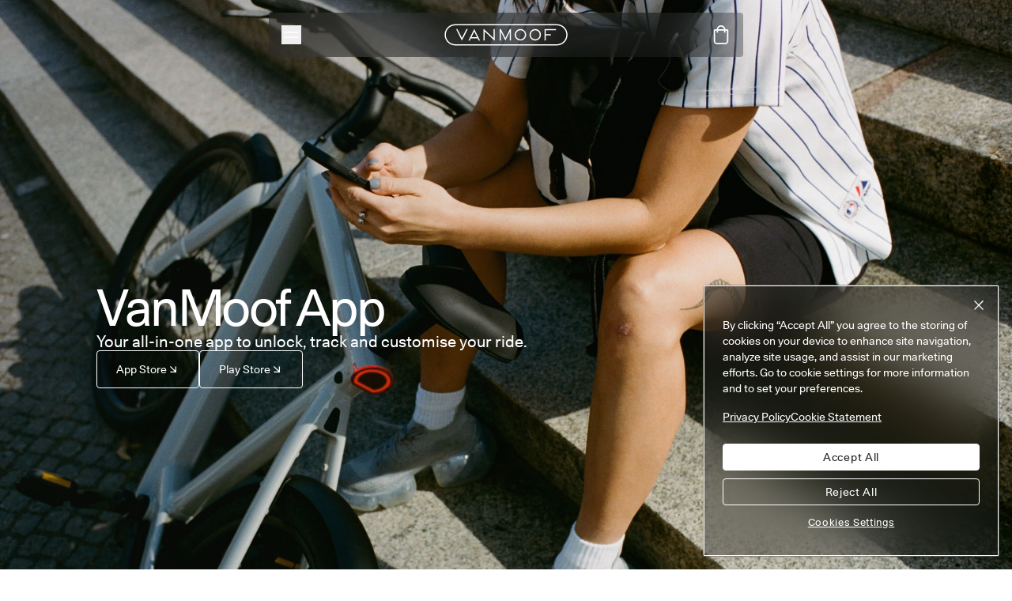

--- FILE ---
content_type: text/html; charset=utf-8
request_url: https://www.vanmoof.com/en-NL/app
body_size: 14914
content:
<!DOCTYPE html><html lang="en-NL"><head><meta charSet="utf-8"/><meta name="viewport" content="width=device-width, initial-scale=1"/><link rel="stylesheet" href="/_next/static/css/095ec36a02cb54e4.css" data-precedence="next"/><link rel="stylesheet" href="/_next/static/css/e064b3d81c3214b5.css" data-precedence="next"/><link rel="stylesheet" href="/_next/static/css/097aa74dd802a650.css" data-precedence="next"/><link rel="preload" as="script" fetchPriority="low" href="/_next/static/chunks/webpack-e72ee1fc3e6d10e3.js"/><script src="/_next/static/chunks/4bd1b696-182b6b13bdad92e3.js" async=""></script><script src="/_next/static/chunks/1255-ec6bbb249c65f7db.js" async=""></script><script src="/_next/static/chunks/main-app-234525b5e3ddebfb.js" async=""></script><script src="/_next/static/chunks/8520-4243cd6f2f8b08a3.js" async=""></script><script src="/_next/static/chunks/6268-8c20c6f96cb2c581.js" async=""></script><script src="/_next/static/chunks/8595-95072ef20f2e0310.js" async=""></script><script src="/_next/static/chunks/7081-ab4f9e1f9c64234a.js" async=""></script><script src="/_next/static/chunks/app/global-error-8380d4c569be9864.js" async=""></script><script src="/_next/static/chunks/app/error-de14480c7cd6afb0.js" async=""></script><script src="/_next/static/chunks/4053-446c493ba68c4332.js" async=""></script><script src="/_next/static/chunks/544-5957cddfc31cd636.js" async=""></script><script src="/_next/static/chunks/9018-1fc273a3d2bf7c98.js" async=""></script><script src="/_next/static/chunks/app/%5Blang%5D/page-eab67daeddb89802.js" async=""></script><script src="/_next/static/chunks/app/layout-ed7151b12a61e72c.js" async=""></script><link rel="preload" href="https://cdn.cookielaw.org/consent/01934f1c-80b1-7ba8-bfe0-b3c2be34fe02/OtAutoBlock.js" as="script"/><link rel="preload" href="https://cdn.cookielaw.org/scripttemplates/otSDKStub.js" as="script"/><link rel="preload" href="https://www.googletagmanager.com/gtm.js?id=GTM-KWF8PBP8" as="script"/><script src="/_next/static/chunks/polyfills-42372ed130431b0a.js" noModule=""></script></head><body><div hidden=""><!--$?--><template id="B:0"></template><!--/$--></div><div class="flex h-dvh w-full flex-col"><!--$?--><template id="B:1"></template><!--/$--></div><script>(self.__next_s=self.__next_s||[]).push(["https://cdn.cookielaw.org/consent/01934f1c-80b1-7ba8-bfe0-b3c2be34fe02/OtAutoBlock.js",{}])</script><script>(self.__next_s=self.__next_s||[]).push(["https://cdn.cookielaw.org/scripttemplates/otSDKStub.js",{"data-document-language":"true","type":"text/javascript","data-domain-script":"01934f1c-80b1-7ba8-bfe0-b3c2be34fe02"}])</script><script>(self.__next_s=self.__next_s||[]).push([0,{"type":"text/javascript","children":"function OptanonWrapper() { }","id":"optanon-wrapper-script"}])</script><script>requestAnimationFrame(function(){$RT=performance.now()});</script><script src="/_next/static/chunks/webpack-e72ee1fc3e6d10e3.js" id="_R_" async=""></script><div hidden id="S:1"></div><script>$RB=[];$RV=function(a){$RT=performance.now();for(var b=0;b<a.length;b+=2){var c=a[b],e=a[b+1];null!==e.parentNode&&e.parentNode.removeChild(e);var f=c.parentNode;if(f){var g=c.previousSibling,h=0;do{if(c&&8===c.nodeType){var d=c.data;if("/$"===d||"/&"===d)if(0===h)break;else h--;else"$"!==d&&"$?"!==d&&"$~"!==d&&"$!"!==d&&"&"!==d||h++}d=c.nextSibling;f.removeChild(c);c=d}while(c);for(;e.firstChild;)f.insertBefore(e.firstChild,c);g.data="$";g._reactRetry&&requestAnimationFrame(g._reactRetry)}}a.length=0};
$RC=function(a,b){if(b=document.getElementById(b))(a=document.getElementById(a))?(a.previousSibling.data="$~",$RB.push(a,b),2===$RB.length&&("number"!==typeof $RT?requestAnimationFrame($RV.bind(null,$RB)):(a=performance.now(),setTimeout($RV.bind(null,$RB),2300>a&&2E3<a?2300-a:$RT+300-a)))):b.parentNode.removeChild(b)};$RC("B:1","S:1")</script><title>Unlock the full potential with our app | VanMoof</title><meta name="description" content="Get most out of your VanMoof with the app. Unlock your e-bike easily and track your rides. Curious how it works? Discover more here."/><link rel="canonical" href="https://www.vanmoof.com/en-NL/app"/><link rel="alternate" hrefLang="en-NL" href="https://www.vanmoof.com/en-NL/app"/><link rel="alternate" hrefLang="fr-FR" href="https://www.vanmoof.com/fr-FR/app"/><link rel="alternate" hrefLang="de-DE" href="https://www.vanmoof.com/de-DE/app"/><link rel="alternate" hrefLang="nl-NL" href="https://www.vanmoof.com/nl-NL/app"/><link rel="alternate" hrefLang="en-FR" href="https://www.vanmoof.com/en-FR/app"/><link rel="alternate" hrefLang="en-DE" href="https://www.vanmoof.com/en-DE/app"/><link rel="alternate" hrefLang="en-BE" href="https://www.vanmoof.com/en-BE/app"/><link rel="alternate" hrefLang="nl-BE" href="https://www.vanmoof.com/nl-BE/app"/><link rel="alternate" hrefLang="fr-BE" href="https://www.vanmoof.com/fr-BE/app"/><link rel="alternate" hrefLang="en-GB" href="https://www.vanmoof.com/en-GB/app"/><link rel="alternate" hrefLang="x-default" href="https://www.vanmoof.com/app"/><meta property="og:title" content="Unlock the full potential with our app | VanMoof"/><meta property="og:description" content="Get most out of your VanMoof with the app. Unlock your e-bike easily and track your rides. Curious how it works? Discover more here."/><meta name="twitter:card" content="summary_large_image"/><meta name="twitter:title" content="Unlock the full potential with our app | VanMoof"/><meta name="twitter:description" content="Get most out of your VanMoof with the app. Unlock your e-bike easily and track your rides. Curious how it works? Discover more here."/><div hidden id="S:0"></div><script>$RC("B:0","S:0")</script><script>(self.__next_f=self.__next_f||[]).push([0])</script><script>self.__next_f.push([1,"1:\"$Sreact.fragment\"\n3:I[9766,[],\"\"]\n4:I[98924,[],\"\"]\n6:I[24431,[],\"OutletBoundary\"]\n8:I[15278,[],\"AsyncMetadataOutlet\"]\na:I[24431,[],\"ViewportBoundary\"]\nc:I[24431,[],\"MetadataBoundary\"]\nd:\"$Sreact.suspense\"\nf:I[54062,[\"8520\",\"static/chunks/8520-4243cd6f2f8b08a3.js\",\"6268\",\"static/chunks/6268-8c20c6f96cb2c581.js\",\"8595\",\"static/chunks/8595-95072ef20f2e0310.js\",\"7081\",\"static/chunks/7081-ab4f9e1f9c64234a.js\",\"4219\",\"static/chunks/app/global-error-8380d4c569be9864.js\"],\"default\"]\n10:I[50960,[\"8520\",\"static/chunks/8520-4243cd6f2f8b08a3.js\",\"6268\",\"static/chunks/6268-8c20c6f96cb2c581.js\",\"8039\",\"static/chunks/app/error-de14480c7cd6afb0.js\"],\"default\"]\n12:I[41402,[\"8520\",\"static/chunks/8520-4243cd6f2f8b08a3.js\",\"6268\",\"static/chunks/6268-8c20c6f96cb2c581.js\",\"8595\",\"static/chunks/8595-95072ef20f2e0310.js\",\"4053\",\"static/chunks/4053-446c493ba68c4332.js\",\"544\",\"static/chunks/544-5957cddfc31cd636.js\",\"7081\",\"static/chunks/7081-ab4f9e1f9c64234a.js\",\"9018\",\"static/chunks/9018-1fc273a3d2bf7c98.js\",\"911\",\"static/chunks/app/%5Blang%5D/page-eab67daeddb89802.js\"],\"\"]\n13:I[98202,[\"4053\",\"static/chunks/4053-446c493ba68c4332.js\",\"7177\",\"static/chunks/app/layout-ed7151b12a61e72c.js\"],\"GoogleTagManager\"]\n14:I[31428,[\"8520\",\"static/chunks/8520-4243cd6f2f8b08a3.js\",\"6268\",\"static/chunks/6268-8c20c6f96cb2c581.js\",\"8595\",\"static/chunks/8595-95072ef20f2e0310.js\",\"4053\",\"static/chunks/4053-446c493ba68c4332.js\",\"544\",\"static/chunks/544-5957cddfc31cd636.js\",\"7081\",\"static/chunks/7081-ab4f9e1f9c64234a.js\",\"9018\",\"static/chunks/9018-1fc273a3d2bf7c98.js\",\"911\",\"static/chunks/app/%5Blang%5D/page-eab67daeddb89802.js\"],\"default\"]\n15:I[58408,[\"8520\",\"static/chunks/8520-4243cd6f2f8b08a3.js\",\"6268\",\"static/chunks/6268-8c20c6f96cb2c581.js\",\"8595\",\"static/chunks/8595-95072ef20f2e0310.js\",\"4053\",\"static/chunks/4053-446c493ba68c4332.js\",\"544\",\"static/chunks/544-5957cddfc31cd636.js\",\"7081\",\"static/chunks/7081-ab4f9e1f9c64234a.js\",\"9018\",\"static/chunks/9018-1fc273a3d2bf7c98.js\",\"911\",\"static/chunks/app/%5Blang%5D/page-eab67daeddb89802.js\"],\"ToastProvider\""])</script><script>self.__next_f.push([1,"]\n16:I[46887,[\"8520\",\"static/chunks/8520-4243cd6f2f8b08a3.js\",\"6268\",\"static/chunks/6268-8c20c6f96cb2c581.js\",\"8595\",\"static/chunks/8595-95072ef20f2e0310.js\",\"4053\",\"static/chunks/4053-446c493ba68c4332.js\",\"544\",\"static/chunks/544-5957cddfc31cd636.js\",\"7081\",\"static/chunks/7081-ab4f9e1f9c64234a.js\",\"9018\",\"static/chunks/9018-1fc273a3d2bf7c98.js\",\"911\",\"static/chunks/app/%5Blang%5D/page-eab67daeddb89802.js\"],\"CartProvider\"]\n18:I[77074,[\"8520\",\"static/chunks/8520-4243cd6f2f8b08a3.js\",\"6268\",\"static/chunks/6268-8c20c6f96cb2c581.js\",\"8595\",\"static/chunks/8595-95072ef20f2e0310.js\",\"4053\",\"static/chunks/4053-446c493ba68c4332.js\",\"544\",\"static/chunks/544-5957cddfc31cd636.js\",\"7081\",\"static/chunks/7081-ab4f9e1f9c64234a.js\",\"9018\",\"static/chunks/9018-1fc273a3d2bf7c98.js\",\"911\",\"static/chunks/app/%5Blang%5D/page-eab67daeddb89802.js\"],\"TopNavigation\"]\n1b:I[36552,[\"8520\",\"static/chunks/8520-4243cd6f2f8b08a3.js\",\"6268\",\"static/chunks/6268-8c20c6f96cb2c581.js\",\"8595\",\"static/chunks/8595-95072ef20f2e0310.js\",\"4053\",\"static/chunks/4053-446c493ba68c4332.js\",\"544\",\"static/chunks/544-5957cddfc31cd636.js\",\"7081\",\"static/chunks/7081-ab4f9e1f9c64234a.js\",\"9018\",\"static/chunks/9018-1fc273a3d2bf7c98.js\",\"911\",\"static/chunks/app/%5Blang%5D/page-eab67daeddb89802.js\"],\"PreloadChunks\"]\n1c:I[81356,[\"8520\",\"static/chunks/8520-4243cd6f2f8b08a3.js\",\"6268\",\"static/chunks/6268-8c20c6f96cb2c581.js\",\"8595\",\"static/chunks/8595-95072ef20f2e0310.js\",\"4053\",\"static/chunks/4053-446c493ba68c4332.js\",\"544\",\"static/chunks/544-5957cddfc31cd636.js\",\"7081\",\"static/chunks/7081-ab4f9e1f9c64234a.js\",\"9018\",\"static/chunks/9018-1fc273a3d2bf7c98.js\",\"911\",\"static/chunks/app/%5Blang%5D/page-eab67daeddb89802.js\"],\"Image\"]\n1d:I[52619,[\"8520\",\"static/chunks/8520-4243cd6f2f8b08a3.js\",\"6268\",\"static/chunks/6268-8c20c6f96cb2c581.js\",\"8595\",\"static/chunks/8595-95072ef20f2e0310.js\",\"4053\",\"static/chunks/4053-446c493ba68c4332.js\",\"544\",\"static/chunks/544-5957cddfc31cd636.js\",\"7081\",\"static/chunks/7081-ab4f9e1f9c64234a.js\",\"9018\",\"static/chunks/9018-1fc273a3d2bf7c98.js\",\"911\""])</script><script>self.__next_f.push([1,",\"static/chunks/app/%5Blang%5D/page-eab67daeddb89802.js\"],\"\"]\n1e:I[72925,[\"8520\",\"static/chunks/8520-4243cd6f2f8b08a3.js\",\"6268\",\"static/chunks/6268-8c20c6f96cb2c581.js\",\"8595\",\"static/chunks/8595-95072ef20f2e0310.js\",\"4053\",\"static/chunks/4053-446c493ba68c4332.js\",\"544\",\"static/chunks/544-5957cddfc31cd636.js\",\"7081\",\"static/chunks/7081-ab4f9e1f9c64234a.js\",\"9018\",\"static/chunks/9018-1fc273a3d2bf7c98.js\",\"911\",\"static/chunks/app/%5Blang%5D/page-eab67daeddb89802.js\"],\"MotionDiv\"]\n35:I[105,[\"8520\",\"static/chunks/8520-4243cd6f2f8b08a3.js\",\"6268\",\"static/chunks/6268-8c20c6f96cb2c581.js\",\"8595\",\"static/chunks/8595-95072ef20f2e0310.js\",\"4053\",\"static/chunks/4053-446c493ba68c4332.js\",\"544\",\"static/chunks/544-5957cddfc31cd636.js\",\"7081\",\"static/chunks/7081-ab4f9e1f9c64234a.js\",\"9018\",\"static/chunks/9018-1fc273a3d2bf7c98.js\",\"911\",\"static/chunks/app/%5Blang%5D/page-eab67daeddb89802.js\"],\"ScrollToQueryAnchor\"]\n36:I[5949,[\"8520\",\"static/chunks/8520-4243cd6f2f8b08a3.js\",\"6268\",\"static/chunks/6268-8c20c6f96cb2c581.js\",\"8595\",\"static/chunks/8595-95072ef20f2e0310.js\",\"4053\",\"static/chunks/4053-446c493ba68c4332.js\",\"544\",\"static/chunks/544-5957cddfc31cd636.js\",\"7081\",\"static/chunks/7081-ab4f9e1f9c64234a.js\",\"9018\",\"static/chunks/9018-1fc273a3d2bf7c98.js\",\"911\",\"static/chunks/app/%5Blang%5D/page-eab67daeddb89802.js\"],\"default\"]\n37:I[70711,[\"8520\",\"static/chunks/8520-4243cd6f2f8b08a3.js\",\"6268\",\"static/chunks/6268-8c20c6f96cb2c581.js\",\"8595\",\"static/chunks/8595-95072ef20f2e0310.js\",\"4053\",\"static/chunks/4053-446c493ba68c4332.js\",\"544\",\"static/chunks/544-5957cddfc31cd636.js\",\"7081\",\"static/chunks/7081-ab4f9e1f9c64234a.js\",\"9018\",\"static/chunks/9018-1fc273a3d2bf7c98.js\",\"911\",\"static/chunks/app/%5Blang%5D/page-eab67daeddb89802.js\"],\"default\"]\n40:I[40988,[\"8520\",\"static/chunks/8520-4243cd6f2f8b08a3.js\",\"6268\",\"static/chunks/6268-8c20c6f96cb2c581.js\",\"8595\",\"static/chunks/8595-95072ef20f2e0310.js\",\"4053\",\"static/chunks/4053-446c493ba68c4332.js\",\"544\",\"static/chunks/544-5957cddfc31cd636.js\",\"7081\",\"static/chunks/7081-ab4f9e1f9c64234a.j"])</script><script>self.__next_f.push([1,"s\",\"9018\",\"static/chunks/9018-1fc273a3d2bf7c98.js\",\"911\",\"static/chunks/app/%5Blang%5D/page-eab67daeddb89802.js\"],\"default\"]\n:HL[\"/_next/static/css/095ec36a02cb54e4.css\",\"style\"]\n:HL[\"/_next/static/css/e064b3d81c3214b5.css\",\"style\"]\n:HL[\"/_next/static/css/097aa74dd802a650.css\",\"style\"]\n"])</script><script>self.__next_f.push([1,"0:{\"P\":null,\"b\":\"wUn4EVNbeRxLhwbXZzLUh\",\"p\":\"\",\"c\":[\"\",\"en-NL\",\"app\"],\"i\":false,\"f\":[[[\"\",{\"children\":[[\"lang\",\"en-NL\",\"d\"],{\"children\":[[\"slug\",\"app\",\"c\"],{\"children\":[\"__PAGE__\",{}]}]}]},\"$undefined\",\"$undefined\",true],[\"\",[\"$\",\"$1\",\"c\",{\"children\":[[[\"$\",\"link\",\"0\",{\"rel\":\"stylesheet\",\"href\":\"/_next/static/css/095ec36a02cb54e4.css\",\"precedence\":\"next\",\"crossOrigin\":\"$undefined\",\"nonce\":\"$undefined\"}],[\"$\",\"link\",\"1\",{\"rel\":\"stylesheet\",\"href\":\"/_next/static/css/e064b3d81c3214b5.css\",\"precedence\":\"next\",\"crossOrigin\":\"$undefined\",\"nonce\":\"$undefined\"}]],\"$L2\"]}],{\"children\":[[\"lang\",\"en-NL\",\"d\"],[\"$\",\"$1\",\"c\",{\"children\":[null,[\"$\",\"$L3\",null,{\"parallelRouterKey\":\"children\",\"error\":\"$undefined\",\"errorStyles\":\"$undefined\",\"errorScripts\":\"$undefined\",\"template\":[\"$\",\"$L4\",null,{}],\"templateStyles\":\"$undefined\",\"templateScripts\":\"$undefined\",\"notFound\":\"$undefined\",\"forbidden\":\"$undefined\",\"unauthorized\":\"$undefined\"}]]}],{\"children\":[[\"slug\",\"app\",\"c\"],[\"$\",\"$1\",\"c\",{\"children\":[null,[\"$\",\"$L3\",null,{\"parallelRouterKey\":\"children\",\"error\":\"$undefined\",\"errorStyles\":\"$undefined\",\"errorScripts\":\"$undefined\",\"template\":[\"$\",\"$L4\",null,{}],\"templateStyles\":\"$undefined\",\"templateScripts\":\"$undefined\",\"notFound\":\"$undefined\",\"forbidden\":\"$undefined\",\"unauthorized\":\"$undefined\"}]]}],{\"children\":[\"__PAGE__\",[\"$\",\"$1\",\"c\",{\"children\":[\"$L5\",[[\"$\",\"link\",\"0\",{\"rel\":\"stylesheet\",\"href\":\"/_next/static/css/097aa74dd802a650.css\",\"precedence\":\"next\",\"crossOrigin\":\"$undefined\",\"nonce\":\"$undefined\"}]],[\"$\",\"$L6\",null,{\"children\":[\"$L7\",[\"$\",\"$L8\",null,{\"promise\":\"$@9\"}]]}]]}],{},null,false]},null,false]},null,false]},null,false],[\"$\",\"$1\",\"h\",{\"children\":[null,[[\"$\",\"$La\",null,{\"children\":\"$Lb\"}],null],[\"$\",\"$Lc\",null,{\"children\":[\"$\",\"div\",null,{\"hidden\":true,\"children\":[\"$\",\"$d\",null,{\"fallback\":null,\"children\":\"$Le\"}]}]}]]}],false]],\"m\":\"$undefined\",\"G\":[\"$f\",[]],\"s\":false,\"S\":false}\n"])</script><script>self.__next_f.push([1,"2:[\"$\",\"html\",null,{\"lang\":\"en-NL\",\"children\":[\"$\",\"body\",null,{\"children\":[[\"$\",\"$L3\",null,{\"parallelRouterKey\":\"children\",\"error\":\"$10\",\"errorStyles\":[],\"errorScripts\":[],\"template\":[\"$\",\"div\",null,{\"className\":\"flex h-dvh w-full flex-col\",\"children\":[\"$\",\"$L4\",null,{}]}],\"templateStyles\":[],\"templateScripts\":[],\"notFound\":[\"$L11\",[]],\"forbidden\":\"$undefined\",\"unauthorized\":\"$undefined\"}],[[\"$\",\"$L12\",null,{\"src\":\"https://cdn.cookielaw.org/consent/01934f1c-80b1-7ba8-bfe0-b3c2be34fe02/OtAutoBlock.js\",\"strategy\":\"beforeInteractive\"}],[\"$\",\"$L12\",null,{\"src\":\"https://cdn.cookielaw.org/scripttemplates/otSDKStub.js\",\"data-document-language\":\"true\",\"type\":\"text/javascript\",\"data-domain-script\":\"01934f1c-80b1-7ba8-bfe0-b3c2be34fe02\",\"strategy\":\"beforeInteractive\"}],[\"$\",\"$L12\",null,{\"id\":\"optanon-wrapper-script\",\"type\":\"text/javascript\",\"dangerouslySetInnerHTML\":{\"__html\":\"function OptanonWrapper() { }\"},\"strategy\":\"beforeInteractive\"}]],[\"$\",\"$L13\",null,{\"gtmId\":\"GTM-KWF8PBP8\",\"auth\":\"\",\"preview\":\"\"}]]}]}]\n"])</script><script>self.__next_f.push([1,"b:[[\"$\",\"meta\",\"0\",{\"charSet\":\"utf-8\"}],[\"$\",\"meta\",\"1\",{\"name\":\"viewport\",\"content\":\"width=device-width, initial-scale=1\"}]]\n7:null\n17:{\"id\":\"0056a2965f3eca2ee4f60834abe7b8be39d96ccbc9\",\"bound\":null}\n"])</script><script>self.__next_f.push([1,"5:[[\"$\",\"$L14\",null,{\"locale\":\"en-NL\",\"namespaces\":[\"common\",\"partner.map\",\"product.pages\"],\"children\":[\"$\",\"$L15\",null,{\"cartPage\":{\"id\":2728,\"title\":\"Cart\",\"enableFooter\":true,\"enableHeader\":true,\"slug\":\"cart\",\"createdAt\":\"2024-11-11T14:27:20.874Z\",\"updatedAt\":\"2025-09-08T12:20:52.871Z\",\"publishedAt\":\"2025-09-08T12:20:53.100Z\",\"locale\":\"en-NL\",\"documentId\":\"aorzjaoyl3fdm9bmzquxhbp0\"},\"children\":[\"$\",\"$L16\",null,{\"updateCartAction\":\"$h17\",\"initialCart\":\"$undefined\",\"cartPage\":\"$5:0:props:children:props:cartPage\",\"children\":[\"$\",\"div\",null,{\"className\":\"bg-grey05\",\"children\":[[\"$\",\"$L18\",null,{\"id\":73,\"createdAt\":\"2024-11-05T10:54:28.387Z\",\"updatedAt\":\"2025-09-25T11:26:22.656Z\",\"publishedAt\":\"2025-09-25T11:26:22.971Z\",\"locale\":\"en-NL\",\"documentId\":\"ptil3lgbzmg2ds5tah7iebhi\",\"header\":{\"id\":65,\"accountLabel\":\"Account\",\"accountLink\":\"https://www.vanmoof.com/my-vanmoof/home\",\"navCategories\":[{\"id\":123,\"title\":\"Products\",\"createdAt\":\"2024-11-05T10:58:35.701Z\",\"updatedAt\":\"2025-08-26T13:56:21.680Z\",\"publishedAt\":\"2025-08-26T13:56:21.773Z\",\"locale\":\"en-NL\",\"documentId\":\"ers3k3eornhydvrr2t98i39q\",\"navLinks\":[{\"id\":3,\"label\":\"Bikes\",\"href\":null,\"description\":\"An overview of all rides\",\"createdAt\":\"2024-11-19T14:42:44.391Z\",\"updatedAt\":\"2025-03-13T10:41:46.689Z\",\"publishedAt\":\"2024-11-19T14:42:45.927Z\",\"locale\":\"en-NL\",\"documentId\":\"c2u11z3spt8emfx2q538a5j0\",\"page\":{\"id\":3611,\"title\":\"Our Rides\",\"enableFooter\":true,\"enableHeader\":true,\"slug\":\"our-rides\",\"createdAt\":\"2024-11-13T13:22:48.875Z\",\"updatedAt\":\"2025-12-11T14:33:22.771Z\",\"publishedAt\":\"2025-12-11T14:33:23.222Z\",\"locale\":\"en-NL\",\"documentId\":\"gtepjq0u28tzn62dek1siu3c\"}},{\"id\":7,\"label\":\"Accessories\",\"href\":null,\"description\":\"An overview of all accessories\",\"createdAt\":\"2024-11-19T14:45:48.328Z\",\"updatedAt\":\"2024-11-19T14:45:49.646Z\",\"publishedAt\":\"2024-11-19T14:45:49.637Z\",\"locale\":\"en-NL\",\"documentId\":\"ebdew9oh0il0sx0vrno01ztd\",\"page\":{\"id\":3456,\"title\":\"Accessories\",\"enableFooter\":true,\"enableHeader\":true,\"slug\":\"accessories\",\"createdAt\":\"2024-11-12T14:48:05.121Z\",\"updatedAt\":\"2025-12-01T13:08:08.038Z\",\"publishedAt\":\"2025-12-01T13:08:08.309Z\",\"locale\":\"en-NL\",\"documentId\":\"jsgyrkp1lhogniuzgdnkeu9l\"}},{\"id\":5,\"label\":\"Ride Pro subscription\",\"href\":null,\"description\":\"The Ride Pro Subscription landing page\",\"createdAt\":\"2024-11-19T14:44:01.529Z\",\"updatedAt\":\"2025-03-13T10:24:29.533Z\",\"publishedAt\":\"2024-11-19T14:44:02.599Z\",\"locale\":\"en-NL\",\"documentId\":\"bxf3htn87pghsowmj8kcr1o8\",\"page\":{\"id\":3486,\"title\":\"Services / Ride Pro\",\"enableFooter\":true,\"enableHeader\":true,\"slug\":\"services/ride-pro\",\"createdAt\":\"2024-11-18T14:15:34.394Z\",\"updatedAt\":\"2025-12-04T12:34:12.992Z\",\"publishedAt\":\"2025-12-04T12:34:13.447Z\",\"locale\":\"en-NL\",\"documentId\":\"zhdc9m8a1xdugtrygwemhvyu\"}},{\"id\":652,\"label\":\"Customise your S6\",\"href\":null,\"description\":\"A navigation link that takes you to the 3D bike configurator to customise a S6 series e-bike\",\"createdAt\":\"2025-08-26T13:45:30.674Z\",\"updatedAt\":\"2025-08-26T15:00:49.827Z\",\"publishedAt\":\"2025-08-26T15:00:49.854Z\",\"locale\":\"en-NL\",\"documentId\":\"wpcgcu1sg4xp0z0bogkeh6f3\",\"page\":{\"id\":3017,\"title\":\"Configurator S6 series\",\"enableFooter\":false,\"enableHeader\":false,\"slug\":\"s6-series-configurator\",\"createdAt\":\"2025-07-30T12:03:05.977Z\",\"updatedAt\":\"2025-10-01T12:50:55.289Z\",\"publishedAt\":\"2025-10-01T12:46:18.266Z\",\"locale\":\"en-NL\",\"documentId\":\"fckke5zfh46ciewoihko5bd5\"}},{\"id\":4,\"label\":\"Theft Proof service\",\"href\":null,\"description\":\"The Theft Proof landing page\",\"createdAt\":\"2024-11-19T14:43:34.979Z\",\"updatedAt\":\"2025-03-13T10:20:56.601Z\",\"publishedAt\":\"2024-11-19T14:43:36.032Z\",\"locale\":\"en-NL\",\"documentId\":\"dweubebz469a5usxtvztkrmp\",\"page\":{\"id\":3504,\"title\":\"Services / Theft Proof\",\"enableFooter\":true,\"enableHeader\":true,\"slug\":\"services/theft-proof\",\"createdAt\":\"2024-11-18T15:24:44.151Z\",\"updatedAt\":\"2025-12-10T09:07:58.813Z\",\"publishedAt\":\"2025-12-10T09:07:59.407Z\",\"locale\":\"en-NL\",\"documentId\":\"j9nb4th6zsju3x8tfy2sodtz\"}},{\"id\":9,\"label\":\"VanMoof app\",\"href\":null,\"description\":\"The landing page about the VanMoof App and all its benefits\",\"createdAt\":\"2024-11-19T14:51:18.939Z\",\"updatedAt\":\"2025-03-13T10:21:36.436Z\",\"publishedAt\":\"2024-11-19T14:51:19.717Z\",\"locale\":\"en-NL\",\"documentId\":\"qcf6rydf7s2663s65bqbuw2k\",\"page\":{\"id\":42,\"title\":\"VanMoof App\",\"enableFooter\":true,\"enableHeader\":true,\"slug\":\"app\",\"createdAt\":\"2024-11-19T14:48:19.139Z\",\"updatedAt\":\"2025-04-10T15:37:59.964Z\",\"publishedAt\":\"2024-11-19T14:50:12.525Z\",\"locale\":\"en-NL\",\"documentId\":\"viiz79u1vjhigpjr3ns8qsgs\"}},{\"id\":191,\"label\":\"Leasing\",\"href\":null,\"description\":null,\"createdAt\":\"2025-04-11T10:22:20.245Z\",\"updatedAt\":\"2025-04-11T10:25:17.103Z\",\"publishedAt\":\"2025-04-11T10:22:48.502Z\",\"locale\":\"en-NL\",\"documentId\":\"cf03bfcvyaw4tys00ry4nuzc\",\"page\":{\"id\":3208,\"title\":\"Leasing options\",\"enableFooter\":true,\"enableHeader\":true,\"slug\":\"leasing\",\"createdAt\":\"2025-04-08T14:03:12.719Z\",\"updatedAt\":\"2025-10-22T11:54:53.283Z\",\"publishedAt\":\"2025-10-22T11:52:23.327Z\",\"locale\":\"en-NL\",\"documentId\":\"lkdan9l0ea4amk53rpixni22\"}}]},{\"id\":137,\"title\":\"Stores\",\"createdAt\":\"2025-03-13T10:14:56.286Z\",\"updatedAt\":\"2026-01-13T09:36:04.713Z\",\"publishedAt\":\"2026-01-13T09:36:04.754Z\",\"locale\":\"en-NL\",\"documentId\":\"c8redm5flxmuxbd50zhvuba6\",\"navLinks\":[{\"id\":16,\"label\":\"Find a store\",\"href\":null,\"description\":\"The map with all partners displayed\",\"createdAt\":\"2024-11-19T15:06:21.930Z\",\"updatedAt\":\"2024-12-13T10:36:29.156Z\",\"publishedAt\":\"2024-11-19T15:06:23.804Z\",\"locale\":\"en-NL\",\"documentId\":\"vl5igw75kh5p6gs4wjcqnozz\",\"page\":{\"id\":3823,\"title\":\"Find a Store\",\"enableFooter\":false,\"enableHeader\":true,\"slug\":\"find-a-store\",\"createdAt\":\"2024-11-13T11:36:39.476Z\",\"updatedAt\":\"2026-01-12T08:51:58.864Z\",\"publishedAt\":\"2026-01-12T08:28:35.361Z\",\"locale\":\"en-NL\",\"documentId\":\"w0mh6vu3i4b9eouq9uw38cm1\"}},{\"id\":621,\"label\":\"Test rides\",\"href\":null,\"description\":\"The page that explains how to book a test ride\",\"createdAt\":\"2024-11-19T14:45:25.106Z\",\"updatedAt\":\"2025-08-13T10:16:34.262Z\",\"publishedAt\":\"2025-08-13T10:16:34.294Z\",\"locale\":\"en-NL\",\"documentId\":\"g3wr84c5p55q1txq8h4vp892\",\"page\":{\"id\":3569,\"title\":\"Test Rides\",\"enableFooter\":true,\"enableHeader\":true,\"slug\":\"test-rides\",\"createdAt\":\"2024-11-11T15:39:59.375Z\",\"updatedAt\":\"2025-12-12T10:53:29.027Z\",\"publishedAt\":\"2025-12-11T14:14:29.961Z\",\"locale\":\"en-NL\",\"documentId\":\"m08jn1ryhjwzak05y1cx0qy1\"}},{\"id\":714,\"label\":\"Up-Trade\",\"href\":null,\"description\":\"Link to Trade-in Program landing page\",\"createdAt\":\"2026-01-13T09:30:54.087Z\",\"updatedAt\":\"2026-01-13T09:30:54.087Z\",\"publishedAt\":\"2026-01-13T09:30:54.116Z\",\"locale\":\"en-NL\",\"documentId\":\"n9yf96m05fw3iyu3e6bykgt7\",\"page\":{\"id\":3868,\"title\":\"Up-Trade\",\"enableFooter\":true,\"enableHeader\":true,\"slug\":\"up-trade\",\"createdAt\":\"2026-01-08T13:40:27.275Z\",\"updatedAt\":\"2026-01-15T09:28:26.703Z\",\"publishedAt\":\"2026-01-15T09:25:15.599Z\",\"locale\":\"en-NL\",\"documentId\":\"aj7971hv5wb5k0ba02hbffl7\"}},{\"id\":156,\"label\":\"Become a partner\",\"href\":null,\"description\":\"Link to page that explains how to become a retail partner for VanMoof\",\"createdAt\":\"2025-01-29T15:19:19.778Z\",\"updatedAt\":\"2025-03-07T13:06:12.380Z\",\"publishedAt\":\"2025-01-29T15:19:21.127Z\",\"locale\":\"en-NL\",\"documentId\":\"otid3raf68bmydbps82l233v\",\"page\":{\"id\":3861,\"title\":\"Become a partner\",\"enableFooter\":true,\"enableHeader\":true,\"slug\":\"become-a-partner\",\"createdAt\":\"2025-01-28T13:03:31.324Z\",\"updatedAt\":\"2026-01-15T09:34:29.720Z\",\"publishedAt\":\"2026-01-13T12:58:43.629Z\",\"locale\":\"en-NL\",\"documentId\":\"maz60muloae1l81dkk24rhmz\"}}]},{\"id\":2,\"title\":\"About us\",\"createdAt\":\"2024-11-19T15:01:55.936Z\",\"updatedAt\":\"2025-06-03T10:59:53.593Z\",\"publishedAt\":\"2024-11-19T15:01:57.027Z\",\"locale\":\"en-NL\",\"documentId\":\"zik0w1425vmj3nt9gjbez8hc\",\"navLinks\":[{\"id\":13,\"label\":\"Our story\",\"href\":null,\"description\":\"A content page explaining who we are as a company\",\"createdAt\":\"2024-11-19T15:00:46.721Z\",\"updatedAt\":\"2024-12-13T12:05:20.988Z\",\"publishedAt\":\"2024-11-19T15:00:47.970Z\",\"locale\":\"en-NL\",\"documentId\":\"xt20fyokfoqqx8wt3e5a07u3\",\"page\":{\"id\":3587,\"title\":\"Our Story\",\"enableFooter\":true,\"enableHeader\":true,\"slug\":\"our-story\",\"createdAt\":\"2024-11-19T14:48:19.139Z\",\"updatedAt\":\"2025-12-11T14:24:40.334Z\",\"publishedAt\":\"2025-12-11T14:24:40.676Z\",\"locale\":\"en-NL\",\"documentId\":\"arzkvtfe2wz6z1oon9rgej4b\"}},{\"id\":14,\"label\":\"Testing Lab\",\"href\":null,\"description\":\"A page to explore how we do rigorous testing of our products\",\"createdAt\":\"2024-11-19T15:01:27.629Z\",\"updatedAt\":\"2024-11-19T15:01:29.118Z\",\"publishedAt\":\"2024-11-19T15:01:29.103Z\",\"locale\":\"en-NL\",\"documentId\":\"zqfp221zwd9545lgk4rzbc9v\",\"page\":{\"id\":43,\"title\":\"Testing Lab\",\"enableFooter\":true,\"enableHeader\":true,\"slug\":\"testing-lab\",\"createdAt\":\"2024-11-19T14:48:19.139Z\",\"updatedAt\":\"2025-06-24T11:40:39.134Z\",\"publishedAt\":\"2024-11-19T14:57:13.372Z\",\"locale\":\"en-NL\",\"documentId\":\"k0tj69prg1dee0qyncajdmam\"}},{\"id\":200,\"label\":\"WEEE\",\"href\":null,\"description\":null,\"createdAt\":\"2025-06-03T10:59:02.952Z\",\"updatedAt\":\"2025-06-03T13:40:22.262Z\",\"publishedAt\":\"2025-06-03T10:59:05.445Z\",\"locale\":\"en-NL\",\"documentId\":\"ks41uquogmbn1k9psm1yq7wg\",\"page\":{\"id\":1124,\"title\":\"Legal / WEEE Compliance\",\"enableFooter\":true,\"enableHeader\":true,\"slug\":\"weee-compliance\",\"createdAt\":\"2025-06-03T10:14:26.717Z\",\"updatedAt\":\"2025-06-30T11:48:51.927Z\",\"publishedAt\":\"2025-06-03T10:14:30.365Z\",\"locale\":\"en-NL\",\"documentId\":\"mqkfekydngzf1hroofpz2h3y\"}},{\"id\":10,\"label\":\"Blog\",\"href\":\"https://www.vanmoof.com/blog/en\",\"description\":\"VanMoof's external blog\",\"createdAt\":\"2024-11-19T14:53:30.571Z\",\"updatedAt\":\"2024-11-19T14:53:31.847Z\",\"publishedAt\":\"2024-11-19T14:53:31.839Z\",\"locale\":\"en-NL\",\"documentId\":\"bikuetig8or5k5njuytjsnz3\",\"page\":null},{\"id\":11,\"label\":\"Careers\",\"href\":\"https://vanmoof.bamboohr.com/careers\",\"description\":\"The VanMoof career site\",\"createdAt\":\"2024-11-19T14:54:15.540Z\",\"updatedAt\":\"2024-11-19T14:54:57.492Z\",\"publishedAt\":\"2024-11-19T14:54:57.482Z\",\"locale\":\"en-NL\",\"documentId\":\"ovsiq4grpif36ai5obrz4yg3\",\"page\":null},{\"id\":12,\"label\":\"Press\",\"href\":\"https://www.vanmoof.com/news/en-GB/\",\"description\":\"The VanMoof press site (GB)\",\"createdAt\":\"2024-11-19T14:56:01.210Z\",\"updatedAt\":\"2024-11-19T14:56:02.318Z\",\"publishedAt\":\"2024-11-19T14:56:02.310Z\",\"locale\":\"en-NL\",\"documentId\":\"nh8i2d3l6p9gebnpljtjx7if\",\"page\":null}]},{\"id\":136,\"title\":\"Support\",\"createdAt\":\"2024-11-19T15:09:50.572Z\",\"updatedAt\":\"2026-01-13T09:35:55.356Z\",\"publishedAt\":\"2026-01-13T09:35:55.390Z\",\"locale\":\"en-NL\",\"documentId\":\"gegviw1c1601yzabm4gv8lmc\",\"navLinks\":[{\"id\":15,\"label\":\"Rider Help\",\"href\":\"https://help.vanmoof.com/\",\"description\":null,\"createdAt\":\"2024-11-19T15:05:33.056Z\",\"updatedAt\":\"2024-11-19T15:05:34.043Z\",\"publishedAt\":\"2024-11-19T15:05:34.035Z\",\"locale\":\"en-NL\",\"documentId\":\"fgx9krowzx67vknj7pyzc91z\",\"page\":null},{\"id\":183,\"label\":\"Find a partner\",\"href\":null,\"description\":\"The map with all partners displayed\",\"createdAt\":\"2025-03-13T10:19:41.881Z\",\"updatedAt\":\"2025-03-13T10:19:43.571Z\",\"publishedAt\":\"2025-03-13T10:19:43.564Z\",\"locale\":\"en-NL\",\"documentId\":\"ywviq39dcsqs1n316oekrql9\",\"page\":{\"id\":3823,\"title\":\"Find a Store\",\"enableFooter\":false,\"enableHeader\":true,\"slug\":\"find-a-store\",\"createdAt\":\"2024-11-13T11:36:39.476Z\",\"updatedAt\":\"2026-01-12T08:51:58.864Z\",\"publishedAt\":\"2026-01-12T08:28:35.361Z\",\"locale\":\"en-NL\",\"documentId\":\"w0mh6vu3i4b9eouq9uw38cm1\"}},{\"id\":17,\"label\":\"Delivery\",\"href\":null,\"description\":\"A content page explaining how we handle orders and delivery\",\"createdAt\":\"2024-11-19T15:06:59.784Z\",\"updatedAt\":\"2024-11-19T15:08:49.615Z\",\"publishedAt\":\"2024-11-19T15:07:01.169Z\",\"locale\":\"en-NL\",\"documentId\":\"unat9khzu4o45ck5xffu7x3m\",\"page\":{\"id\":3298,\"title\":\"Legal / Shipping and Delivery\",\"enableFooter\":true,\"enableHeader\":true,\"slug\":\"shipping-and-delivery\",\"createdAt\":\"2024-11-13T11:55:40.148Z\",\"updatedAt\":\"2025-11-17T15:33:36.937Z\",\"publishedAt\":\"2025-11-17T15:33:37.166Z\",\"locale\":\"en-NL\",\"documentId\":\"jguxng3f9wvqxyhyed6emjpo\"}},{\"id\":18,\"label\":\"Returns\",\"href\":null,\"description\":\"A content page explaining our return policy\",\"createdAt\":\"2024-11-19T15:07:25.845Z\",\"updatedAt\":\"2024-11-19T15:07:27.032Z\",\"publishedAt\":\"2024-11-19T15:07:27.027Z\",\"locale\":\"en-NL\",\"documentId\":\"hom6qqgekw186ut4i2bnl95c\",\"page\":{\"id\":30,\"title\":\"Legal / Our Return Policy\",\"enableFooter\":true,\"enableHeader\":true,\"slug\":\"return-policy\",\"createdAt\":\"2024-11-13T11:55:40.148Z\",\"updatedAt\":\"2025-01-13T20:04:02.067Z\",\"publishedAt\":\"2024-11-13T11:56:16.762Z\",\"locale\":\"en-NL\",\"documentId\":\"oyvhhh2a9aglgp4l71ixw71t\"}}]}],\"featuredProducts\":[{\"id\":175,\"title\":\"S6\",\"image\":{\"id\":789,\"name\":\"nav-s6-electric-blue.png\",\"alternativeText\":null,\"caption\":null,\"width\":598,\"height\":448,\"formats\":{\"small\":{\"ext\":\".png\",\"url\":\"https://assets-cms.vanmoof.com/small_nav_s6_electric_blue_36bd5efd6d.png\",\"hash\":\"small_nav_s6_electric_blue_36bd5efd6d\",\"mime\":\"image/png\",\"name\":\"small_nav-s6-electric-blue.png\",\"path\":null,\"size\":120.52,\"width\":500,\"height\":375,\"sizeInBytes\":120517,\"isUrlSigned\":true},\"thumbnail\":{\"ext\":\".png\",\"url\":\"https://assets-cms.vanmoof.com/thumbnail_nav_s6_electric_blue_36bd5efd6d.png\",\"hash\":\"thumbnail_nav_s6_electric_blue_36bd5efd6d\",\"mime\":\"image/png\",\"name\":\"thumbnail_nav-s6-electric-blue.png\",\"path\":null,\"size\":28.06,\"width\":208,\"height\":156,\"sizeInBytes\":28063,\"isUrlSigned\":true}},\"hash\":\"nav_s6_electric_blue_36bd5efd6d\",\"ext\":\".png\",\"mime\":\"image/png\",\"size\":134.21,\"url\":\"https://assets-cms.vanmoof.com/nav_s6_electric_blue_36bd5efd6d.png\",\"previewUrl\":null,\"provider\":\"aws-s3\",\"provider_metadata\":null,\"createdAt\":\"2025-08-26T13:24:04.680Z\",\"updatedAt\":\"2025-08-26T13:24:04.680Z\",\"documentId\":\"garoy4fqcrnrgyhecth2l5mq\",\"publishedAt\":\"2025-08-26T13:24:04.681Z\",\"isUrlSigned\":true},\"page\":{\"id\":3282,\"title\":\"S6 series\",\"enableFooter\":true,\"enableHeader\":true,\"slug\":\"our-rides/s6\",\"createdAt\":\"2025-06-04T13:11:11.669Z\",\"updatedAt\":\"2025-12-12T10:49:09.454Z\",\"publishedAt\":\"2025-11-17T10:20:26.938Z\",\"locale\":\"en-NL\",\"documentId\":\"kcszlbrxian7fa3qwwdwl3ca\"}},{\"id\":176,\"title\":\"S6 open\",\"image\":{\"id\":790,\"name\":\"nav-s6-open-electric-blue.png\",\"alternativeText\":null,\"caption\":null,\"width\":598,\"height\":448,\"formats\":{\"small\":{\"ext\":\".png\",\"url\":\"https://assets-cms.vanmoof.com/small_nav_s6_open_electric_blue_93916a378f.png\",\"hash\":\"small_nav_s6_open_electric_blue_93916a378f\",\"mime\":\"image/png\",\"name\":\"small_nav-s6-open-electric-blue.png\",\"path\":null,\"size\":106.12,\"width\":500,\"height\":375,\"sizeInBytes\":106116,\"isUrlSigned\":true},\"thumbnail\":{\"ext\":\".png\",\"url\":\"https://assets-cms.vanmoof.com/thumbnail_nav_s6_open_electric_blue_93916a378f.png\",\"hash\":\"thumbnail_nav_s6_open_electric_blue_93916a378f\",\"mime\":\"image/png\",\"name\":\"thumbnail_nav-s6-open-electric-blue.png\",\"path\":null,\"size\":25.23,\"width\":208,\"height\":156,\"sizeInBytes\":25231,\"isUrlSigned\":true}},\"hash\":\"nav_s6_open_electric_blue_93916a378f\",\"ext\":\".png\",\"mime\":\"image/png\",\"size\":121.57,\"url\":\"https://assets-cms.vanmoof.com/nav_s6_open_electric_blue_93916a378f.png\",\"previewUrl\":null,\"provider\":\"aws-s3\",\"provider_metadata\":null,\"createdAt\":\"2025-08-26T13:24:04.758Z\",\"updatedAt\":\"2025-08-26T13:24:04.758Z\",\"documentId\":\"rvogizsb7a7yj63hckugpvnp\",\"publishedAt\":\"2025-08-26T13:24:04.760Z\",\"isUrlSigned\":true},\"page\":{\"id\":3282,\"title\":\"S6 series\",\"enableFooter\":true,\"enableHeader\":true,\"slug\":\"our-rides/s6\",\"createdAt\":\"2025-06-04T13:11:11.669Z\",\"updatedAt\":\"2025-12-12T10:49:09.454Z\",\"publishedAt\":\"2025-11-17T10:20:26.938Z\",\"locale\":\"en-NL\",\"documentId\":\"kcszlbrxian7fa3qwwdwl3ca\"}},{\"id\":177,\"title\":\"S5\",\"image\":{\"id\":144,\"name\":\"S5 Gray Small.png\",\"alternativeText\":null,\"caption\":null,\"width\":598,\"height\":448,\"formats\":{\"small\":{\"ext\":\".png\",\"url\":\"https://assets-cms.vanmoof.com/small_S5_Gray_Small_f389985eea.png\",\"hash\":\"small_S5_Gray_Small_f389985eea\",\"mime\":\"image/png\",\"name\":\"small_S5 Gray Small.png\",\"path\":null,\"size\":102.89,\"width\":500,\"height\":375,\"sizeInBytes\":102885,\"isUrlSigned\":true},\"thumbnail\":{\"ext\":\".png\",\"url\":\"https://assets-cms.vanmoof.com/thumbnail_S5_Gray_Small_f389985eea.png\",\"hash\":\"thumbnail_S5_Gray_Small_f389985eea\",\"mime\":\"image/png\",\"name\":\"thumbnail_S5 Gray Small.png\",\"path\":null,\"size\":25.24,\"width\":208,\"height\":156,\"sizeInBytes\":25243,\"isUrlSigned\":true}},\"hash\":\"S5_Gray_Small_f389985eea\",\"ext\":\".png\",\"mime\":\"image/png\",\"size\":35.79,\"url\":\"https://assets-cms.vanmoof.com/S5_Gray_Small_f389985eea.png\",\"previewUrl\":null,\"provider\":\"aws-s3\",\"provider_metadata\":null,\"createdAt\":\"2024-11-13T09:58:00.291Z\",\"updatedAt\":\"2024-11-13T09:58:00.291Z\",\"documentId\":\"ezmf2qu2fuuabosb551ivutj\",\"publishedAt\":\"2025-08-12T08:44:49.397Z\",\"isUrlSigned\":true},\"page\":{\"id\":3881,\"title\":\"VanMoof S5\",\"enableFooter\":true,\"enableHeader\":true,\"slug\":\"our-rides/s5\",\"createdAt\":\"2024-11-12T15:38:09.930Z\",\"updatedAt\":\"2026-01-15T10:31:27.380Z\",\"publishedAt\":\"2026-01-15T10:31:27.976Z\",\"locale\":\"en-NL\",\"documentId\":\"q7hw651cnlvzercgcdmunhby\"}}],\"cartPage\":\"$5:0:props:children:props:cartPage\"},\"pageFooter\":{\"id\":62,\"socialTitle\":\"Our community\\n#VANMOOF\",\"socialUrl\":\"https://www.instagram.com/vanmoof/\",\"newsletterTitle\":\"Newsletter\",\"newsletterDescription\":\"Be the first to know about product launches and all-things inside VanMoof.\",\"newsletterButtonLabel\":\"Sign up\",\"newsletterKlaviyoListId\":\"J3bLrv\",\"cookiesSettingsLabel\":\"Cookies Settings\",\"newsletterSignupDialog\":{\"id\":176,\"title\":\"VanMoof Newsletter\",\"description\":\"Get VanMoof updates straight to your inbox.\",\"emailPlaceholder\":\"Enter email address\",\"emailLabel\":\"Email \",\"privacyPlaceholder\":\"By signing up, you agree to our {{privacy}}\",\"successScreenTitle\":\"Thanks for signing up\",\"successScreenMessage\":\"You're all set to receive VanMoof updates. \",\"errorScreenTitle\":\"Error\",\"errorScreenMessage\":\"Something went wrong. \",\"emailErrorMessage\":\"Please enter a valid email address\",\"privacyPolicyLabel\":\"privacy policy\",\"submitButtonLabel\":\"Submit\",\"closeButtonLabel\":\"Close\",\"privacyPage\":{\"id\":3124,\"title\":\"Legal / Privacy Policy\",\"enableFooter\":true,\"enableHeader\":true,\"slug\":\"privacy-policy\",\"createdAt\":\"2024-11-18T13:53:28.236Z\",\"updatedAt\":\"2025-10-08T13:31:06.994Z\",\"publishedAt\":\"2025-10-08T13:31:07.451Z\",\"locale\":\"en-NL\",\"documentId\":\"w6xide8owbz3qjge6k6vhih3\"}},\"navCategories\":[{\"id\":123,\"title\":\"Products\",\"createdAt\":\"2024-11-05T10:58:35.701Z\",\"updatedAt\":\"2025-08-26T13:56:21.680Z\",\"publishedAt\":\"2025-08-26T13:56:21.773Z\",\"locale\":\"en-NL\",\"documentId\":\"ers3k3eornhydvrr2t98i39q\",\"navLinks\":[{\"id\":3,\"label\":\"Bikes\",\"href\":null,\"description\":\"An overview of all rides\",\"createdAt\":\"2024-11-19T14:42:44.391Z\",\"updatedAt\":\"2025-03-13T10:41:46.689Z\",\"publishedAt\":\"2024-11-19T14:42:45.927Z\",\"locale\":\"en-NL\",\"documentId\":\"c2u11z3spt8emfx2q538a5j0\",\"page\":{\"id\":3611,\"title\":\"Our Rides\",\"enableFooter\":true,\"enableHeader\":true,\"slug\":\"our-rides\",\"createdAt\":\"2024-11-13T13:22:48.875Z\",\"updatedAt\":\"2025-12-11T14:33:22.771Z\",\"publishedAt\":\"2025-12-11T14:33:23.222Z\",\"locale\":\"en-NL\",\"documentId\":\"gtepjq0u28tzn62dek1siu3c\"}},{\"id\":7,\"label\":\"Accessories\",\"href\":null,\"description\":\"An overview of all accessories\",\"createdAt\":\"2024-11-19T14:45:48.328Z\",\"updatedAt\":\"2024-11-19T14:45:49.646Z\",\"publishedAt\":\"2024-11-19T14:45:49.637Z\",\"locale\":\"en-NL\",\"documentId\":\"ebdew9oh0il0sx0vrno01ztd\",\"page\":{\"id\":3456,\"title\":\"Accessories\",\"enableFooter\":true,\"enableHeader\":true,\"slug\":\"accessories\",\"createdAt\":\"2024-11-12T14:48:05.121Z\",\"updatedAt\":\"2025-12-01T13:08:08.038Z\",\"publishedAt\":\"2025-12-01T13:08:08.309Z\",\"locale\":\"en-NL\",\"documentId\":\"jsgyrkp1lhogniuzgdnkeu9l\"}},{\"id\":5,\"label\":\"Ride Pro subscription\",\"href\":null,\"description\":\"The Ride Pro Subscription landing page\",\"createdAt\":\"2024-11-19T14:44:01.529Z\",\"updatedAt\":\"2025-03-13T10:24:29.533Z\",\"publishedAt\":\"2024-11-19T14:44:02.599Z\",\"locale\":\"en-NL\",\"documentId\":\"bxf3htn87pghsowmj8kcr1o8\",\"page\":{\"id\":3486,\"title\":\"Services / Ride Pro\",\"enableFooter\":true,\"enableHeader\":true,\"slug\":\"services/ride-pro\",\"createdAt\":\"2024-11-18T14:15:34.394Z\",\"updatedAt\":\"2025-12-04T12:34:12.992Z\",\"publishedAt\":\"2025-12-04T12:34:13.447Z\",\"locale\":\"en-NL\",\"documentId\":\"zhdc9m8a1xdugtrygwemhvyu\"}},{\"id\":652,\"label\":\"Customise your S6\",\"href\":null,\"description\":\"A navigation link that takes you to the 3D bike configurator to customise a S6 series e-bike\",\"createdAt\":\"2025-08-26T13:45:30.674Z\",\"updatedAt\":\"2025-08-26T15:00:49.827Z\",\"publishedAt\":\"2025-08-26T15:00:49.854Z\",\"locale\":\"en-NL\",\"documentId\":\"wpcgcu1sg4xp0z0bogkeh6f3\",\"page\":{\"id\":3017,\"title\":\"Configurator S6 series\",\"enableFooter\":false,\"enableHeader\":false,\"slug\":\"s6-series-configurator\",\"createdAt\":\"2025-07-30T12:03:05.977Z\",\"updatedAt\":\"2025-10-01T12:50:55.289Z\",\"publishedAt\":\"2025-10-01T12:46:18.266Z\",\"locale\":\"en-NL\",\"documentId\":\"fckke5zfh46ciewoihko5bd5\"}},{\"id\":4,\"label\":\"Theft Proof service\",\"href\":null,\"description\":\"The Theft Proof landing page\",\"createdAt\":\"2024-11-19T14:43:34.979Z\",\"updatedAt\":\"2025-03-13T10:20:56.601Z\",\"publishedAt\":\"2024-11-19T14:43:36.032Z\",\"locale\":\"en-NL\",\"documentId\":\"dweubebz469a5usxtvztkrmp\",\"page\":{\"id\":3504,\"title\":\"Services / Theft Proof\",\"enableFooter\":true,\"enableHeader\":true,\"slug\":\"services/theft-proof\",\"createdAt\":\"2024-11-18T15:24:44.151Z\",\"updatedAt\":\"2025-12-10T09:07:58.813Z\",\"publishedAt\":\"2025-12-10T09:07:59.407Z\",\"locale\":\"en-NL\",\"documentId\":\"j9nb4th6zsju3x8tfy2sodtz\"}},{\"id\":9,\"label\":\"VanMoof app\",\"href\":null,\"description\":\"The landing page about the VanMoof App and all its benefits\",\"createdAt\":\"2024-11-19T14:51:18.939Z\",\"updatedAt\":\"2025-03-13T10:21:36.436Z\",\"publishedAt\":\"2024-11-19T14:51:19.717Z\",\"locale\":\"en-NL\",\"documentId\":\"qcf6rydf7s2663s65bqbuw2k\",\"page\":{\"id\":42,\"title\":\"VanMoof App\",\"enableFooter\":true,\"enableHeader\":true,\"slug\":\"app\",\"createdAt\":\"2024-11-19T14:48:19.139Z\",\"updatedAt\":\"2025-04-10T15:37:59.964Z\",\"publishedAt\":\"2024-11-19T14:50:12.525Z\",\"locale\":\"en-NL\",\"documentId\":\"viiz79u1vjhigpjr3ns8qsgs\"}},{\"id\":191,\"label\":\"Leasing\",\"href\":null,\"description\":null,\"createdAt\":\"2025-04-11T10:22:20.245Z\",\"updatedAt\":\"2025-04-11T10:25:17.103Z\",\"publishedAt\":\"2025-04-11T10:22:48.502Z\",\"locale\":\"en-NL\",\"documentId\":\"cf03bfcvyaw4tys00ry4nuzc\",\"page\":{\"id\":3208,\"title\":\"Leasing options\",\"enableFooter\":true,\"enableHeader\":true,\"slug\":\"leasing\",\"createdAt\":\"2025-04-08T14:03:12.719Z\",\"updatedAt\":\"2025-10-22T11:54:53.283Z\",\"publishedAt\":\"2025-10-22T11:52:23.327Z\",\"locale\":\"en-NL\",\"documentId\":\"lkdan9l0ea4amk53rpixni22\"}}]},{\"id\":2,\"title\":\"About us\",\"createdAt\":\"2024-11-19T15:01:55.936Z\",\"updatedAt\":\"2025-06-03T10:59:53.593Z\",\"publishedAt\":\"2024-11-19T15:01:57.027Z\",\"locale\":\"en-NL\",\"documentId\":\"zik0w1425vmj3nt9gjbez8hc\",\"navLinks\":[{\"id\":13,\"label\":\"Our story\",\"href\":null,\"description\":\"A content page explaining who we are as a company\",\"createdAt\":\"2024-11-19T15:00:46.721Z\",\"updatedAt\":\"2024-12-13T12:05:20.988Z\",\"publishedAt\":\"2024-11-19T15:00:47.970Z\",\"locale\":\"en-NL\",\"documentId\":\"xt20fyokfoqqx8wt3e5a07u3\",\"page\":{\"id\":3587,\"title\":\"Our Story\",\"enableFooter\":true,\"enableHeader\":true,\"slug\":\"our-story\",\"createdAt\":\"2024-11-19T14:48:19.139Z\",\"updatedAt\":\"2025-12-11T14:24:40.334Z\",\"publishedAt\":\"2025-12-11T14:24:40.676Z\",\"locale\":\"en-NL\",\"documentId\":\"arzkvtfe2wz6z1oon9rgej4b\"}},{\"id\":14,\"label\":\"Testing Lab\",\"href\":null,\"description\":\"A page to explore how we do rigorous testing of our products\",\"createdAt\":\"2024-11-19T15:01:27.629Z\",\"updatedAt\":\"2024-11-19T15:01:29.118Z\",\"publishedAt\":\"2024-11-19T15:01:29.103Z\",\"locale\":\"en-NL\",\"documentId\":\"zqfp221zwd9545lgk4rzbc9v\",\"page\":{\"id\":43,\"title\":\"Testing Lab\",\"enableFooter\":true,\"enableHeader\":true,\"slug\":\"testing-lab\",\"createdAt\":\"2024-11-19T14:48:19.139Z\",\"updatedAt\":\"2025-06-24T11:40:39.134Z\",\"publishedAt\":\"2024-11-19T14:57:13.372Z\",\"locale\":\"en-NL\",\"documentId\":\"k0tj69prg1dee0qyncajdmam\"}},{\"id\":200,\"label\":\"WEEE\",\"href\":null,\"description\":null,\"createdAt\":\"2025-06-03T10:59:02.952Z\",\"updatedAt\":\"2025-06-03T13:40:22.262Z\",\"publishedAt\":\"2025-06-03T10:59:05.445Z\",\"locale\":\"en-NL\",\"documentId\":\"ks41uquogmbn1k9psm1yq7wg\",\"page\":{\"id\":1124,\"title\":\"Legal / WEEE Compliance\",\"enableFooter\":true,\"enableHeader\":true,\"slug\":\"weee-compliance\",\"createdAt\":\"2025-06-03T10:14:26.717Z\",\"updatedAt\":\"2025-06-30T11:48:51.927Z\",\"publishedAt\":\"2025-06-03T10:14:30.365Z\",\"locale\":\"en-NL\",\"documentId\":\"mqkfekydngzf1hroofpz2h3y\"}},{\"id\":10,\"label\":\"Blog\",\"href\":\"https://www.vanmoof.com/blog/en\",\"description\":\"VanMoof's external blog\",\"createdAt\":\"2024-11-19T14:53:30.571Z\",\"updatedAt\":\"2024-11-19T14:53:31.847Z\",\"publishedAt\":\"2024-11-19T14:53:31.839Z\",\"locale\":\"en-NL\",\"documentId\":\"bikuetig8or5k5njuytjsnz3\",\"page\":null},{\"id\":11,\"label\":\"Careers\",\"href\":\"https://vanmoof.bamboohr.com/careers\",\"description\":\"The VanMoof career site\",\"createdAt\":\"2024-11-19T14:54:15.540Z\",\"updatedAt\":\"2024-11-19T14:54:57.492Z\",\"publishedAt\":\"2024-11-19T14:54:57.482Z\",\"locale\":\"en-NL\",\"documentId\":\"ovsiq4grpif36ai5obrz4yg3\",\"page\":null},{\"id\":12,\"label\":\"Press\",\"href\":\"https://www.vanmoof.com/news/en-GB/\",\"description\":\"The VanMoof press site (GB)\",\"createdAt\":\"2024-11-19T14:56:01.210Z\",\"updatedAt\":\"2024-11-19T14:56:02.318Z\",\"publishedAt\":\"2024-11-19T14:56:02.310Z\",\"locale\":\"en-NL\",\"documentId\":\"nh8i2d3l6p9gebnpljtjx7if\",\"page\":null}]},{\"id\":136,\"title\":\"Support\",\"createdAt\":\"2024-11-19T15:09:50.572Z\",\"updatedAt\":\"2026-01-13T09:35:55.356Z\",\"publishedAt\":\"2026-01-13T09:35:55.390Z\",\"locale\":\"en-NL\",\"documentId\":\"gegviw1c1601yzabm4gv8lmc\",\"navLinks\":[{\"id\":15,\"label\":\"Rider Help\",\"href\":\"https://help.vanmoof.com/\",\"description\":null,\"createdAt\":\"2024-11-19T15:05:33.056Z\",\"updatedAt\":\"2024-11-19T15:05:34.043Z\",\"publishedAt\":\"2024-11-19T15:05:34.035Z\",\"locale\":\"en-NL\",\"documentId\":\"fgx9krowzx67vknj7pyzc91z\",\"page\":null},{\"id\":183,\"label\":\"Find a partner\",\"href\":null,\"description\":\"The map with all partners displayed\",\"createdAt\":\"2025-03-13T10:19:41.881Z\",\"updatedAt\":\"2025-03-13T10:19:43.571Z\",\"publishedAt\":\"2025-03-13T10:19:43.564Z\",\"locale\":\"en-NL\",\"documentId\":\"ywviq39dcsqs1n316oekrql9\",\"page\":{\"id\":3823,\"title\":\"Find a Store\",\"enableFooter\":false,\"enableHeader\":true,\"slug\":\"find-a-store\",\"createdAt\":\"2024-11-13T11:36:39.476Z\",\"updatedAt\":\"2026-01-12T08:51:58.864Z\",\"publishedAt\":\"2026-01-12T08:28:35.361Z\",\"locale\":\"en-NL\",\"documentId\":\"w0mh6vu3i4b9eouq9uw38cm1\"}},{\"id\":17,\"label\":\"Delivery\",\"href\":null,\"description\":\"A content page explaining how we handle orders and delivery\",\"createdAt\":\"2024-11-19T15:06:59.784Z\",\"updatedAt\":\"2024-11-19T15:08:49.615Z\",\"publishedAt\":\"2024-11-19T15:07:01.169Z\",\"locale\":\"en-NL\",\"documentId\":\"unat9khzu4o45ck5xffu7x3m\",\"page\":{\"id\":3298,\"title\":\"Legal / Shipping and Delivery\",\"enableFooter\":true,\"enableHeader\":true,\"slug\":\"shipping-and-delivery\",\"createdAt\":\"2024-11-13T11:55:40.148Z\",\"updatedAt\":\"2025-11-17T15:33:36.937Z\",\"publishedAt\":\"2025-11-17T15:33:37.166Z\",\"locale\":\"en-NL\",\"documentId\":\"jguxng3f9wvqxyhyed6emjpo\"}},{\"id\":18,\"label\":\"Returns\",\"href\":null,\"description\":\"A content page explaining our return policy\",\"createdAt\":\"2024-11-19T15:07:25.845Z\",\"updatedAt\":\"2024-11-19T15:07:27.032Z\",\"publishedAt\":\"2024-11-19T15:07:27.027Z\",\"locale\":\"en-NL\",\"documentId\":\"hom6qqgekw186ut4i2bnl95c\",\"page\":{\"id\":30,\"title\":\"Legal / Our Return Policy\",\"enableFooter\":true,\"enableHeader\":true,\"slug\":\"return-policy\",\"createdAt\":\"2024-11-13T11:55:40.148Z\",\"updatedAt\":\"2025-01-13T20:04:02.067Z\",\"publishedAt\":\"2024-11-13T11:56:16.762Z\",\"locale\":\"en-NL\",\"documentId\":\"oyvhhh2a9aglgp4l71ixw71t\"}}]}],\"socialLinks\":[{\"id\":1602,\"label\":\"Instagram\",\"href\":\"https://www.instagram.com/vanmoof/\",\"description\":\"Link to VanMoof's account on Instagram\"},{\"id\":1603,\"label\":\"YouTube\",\"href\":\"https://www.youtube.com/channel/UC39eehCPxcugmSWO7nAqM0g\",\"description\":\"Link to VanMoof's account on YouTube\"},{\"id\":1604,\"label\":\"Facebook\",\"href\":\"https://www.facebook.com/VANMOOF/\",\"description\":\"Link to our account on Facebook\"}],\"media\":[{\"id\":684,\"name\":\"social-01.jpg\",\"alternativeText\":null,\"caption\":null,\"width\":128,\"height\":128,\"formats\":null,\"hash\":\"social_01_016f17f9d2\",\"ext\":\".jpg\",\"mime\":\"image/jpeg\",\"size\":32.53,\"url\":\"https://assets-cms.vanmoof.com/social_01_016f17f9d2.jpg\",\"previewUrl\":null,\"provider\":\"aws-s3\",\"provider_metadata\":null,\"createdAt\":\"2025-07-07T09:42:31.766Z\",\"updatedAt\":\"2025-07-07T09:42:31.766Z\",\"documentId\":\"yaem462rwcg638z5yqeyrofb\",\"publishedAt\":\"2025-08-12T08:44:49.397Z\",\"isUrlSigned\":true},{\"id\":685,\"name\":\"social-02.jpg\",\"alternativeText\":null,\"caption\":null,\"width\":128,\"height\":128,\"formats\":null,\"hash\":\"social_02_4fa2ed0560\",\"ext\":\".jpg\",\"mime\":\"image/jpeg\",\"size\":43.69,\"url\":\"https://assets-cms.vanmoof.com/social_02_4fa2ed0560.jpg\",\"previewUrl\":null,\"provider\":\"aws-s3\",\"provider_metadata\":null,\"createdAt\":\"2025-07-07T09:42:31.907Z\",\"updatedAt\":\"2025-07-07T09:42:31.907Z\",\"documentId\":\"tx2mvpkstos94t02v1rynepy\",\"publishedAt\":\"2025-08-12T08:44:49.397Z\",\"isUrlSigned\":true},{\"id\":686,\"name\":\"social-03.jpg\",\"alternativeText\":null,\"caption\":null,\"width\":128,\"height\":128,\"formats\":null,\"hash\":\"social_03_20c3e175fe\",\"ext\":\".jpg\",\"mime\":\"image/jpeg\",\"size\":36.82,\"url\":\"https://assets-cms.vanmoof.com/social_03_20c3e175fe.jpg\",\"previewUrl\":null,\"provider\":\"aws-s3\",\"provider_metadata\":null,\"createdAt\":\"2025-07-07T09:42:31.911Z\",\"updatedAt\":\"2025-07-07T09:42:31.911Z\",\"documentId\":\"f1na78uu0nxy63yl4r1tbdpo\",\"publishedAt\":\"2025-08-12T08:44:49.397Z\",\"isUrlSigned\":true}],\"links\":[{\"id\":1599,\"label\":\"Privacy Policy\",\"href\":null,\"description\":\"Link to our privacy policy\",\"page\":{\"id\":3124,\"title\":\"Legal / Privacy Policy\",\"enableFooter\":true,\"enableHeader\":true,\"slug\":\"privacy-policy\",\"createdAt\":\"2024-11-18T13:53:28.236Z\",\"updatedAt\":\"2025-10-08T13:31:06.994Z\",\"publishedAt\":\"2025-10-08T13:31:07.451Z\",\"locale\":\"en-NL\",\"documentId\":\"w6xide8owbz3qjge6k6vhih3\"}},{\"id\":1600,\"label\":\"Terms \u0026 Conditions\",\"href\":null,\"description\":\"Link to our terms and conditions\",\"page\":{\"id\":3496,\"title\":\"Legal / Terms \u0026 Conditions\",\"enableFooter\":true,\"enableHeader\":true,\"slug\":\"terms-and-conditions\",\"createdAt\":\"2024-11-18T13:53:28.236Z\",\"updatedAt\":\"2025-12-09T15:16:55.097Z\",\"publishedAt\":\"2025-12-09T15:16:56.765Z\",\"locale\":\"en-NL\",\"documentId\":\"bxxkl0113u9mz6098h8d22bx\"}},{\"id\":1601,\"label\":\"Cookie Statement\",\"href\":null,\"description\":\"Link to our cookie statement\",\"page\":{\"id\":3118,\"title\":\"Legal / Cookie Statement\",\"enableFooter\":true,\"enableHeader\":true,\"slug\":\"cookie-statement\",\"createdAt\":\"2024-11-18T13:53:28.236Z\",\"updatedAt\":\"2025-10-08T11:19:32.420Z\",\"publishedAt\":\"2025-10-08T11:19:32.689Z\",\"locale\":\"en-NL\",\"documentId\":\"n7nq6i1ju071n330wwk4yc4l\"}}]},\"languageSwitchDialog\":{\"id\":61,\"title\":\"Change language\",\"description\":\"Select your language and country\"},\"outOfStockDialog\":{\"id\":177,\"title\":\"Notify me\",\"description\":\"Sign up and you'll be the first to know when this product is back in stock.\",\"emailPlaceholder\":\"Enter email address\",\"emailLabel\":\"Email\",\"privacyPlaceholder\":\"By signing up, you agree to our {{privacy}}\",\"successScreenTitle\":\"Success\",\"successScreenMessage\":\"We'll email you when it's back in stock.\",\"errorScreenTitle\":\"Error\",\"errorScreenMessage\":\"Something went wrong.\",\"emailErrorMessage\":\"Please enter a valid email address.\",\"privacyPolicyLabel\":\"privacy policy\",\"submitButtonLabel\":\"Submit\",\"closeButtonLabel\":\"Close\",\"privacyPage\":{\"id\":3124,\"title\":\"Legal / Privacy Policy\",\"enableFooter\":true,\"enableHeader\":true,\"slug\":\"privacy-policy\",\"createdAt\":\"2024-11-18T13:53:28.236Z\",\"updatedAt\":\"2025-10-08T13:31:06.994Z\",\"publishedAt\":\"2025-10-08T13:31:07.451Z\",\"locale\":\"en-NL\",\"documentId\":\"w6xide8owbz3qjge6k6vhih3\"}},\"downPaymentDialog\":null,\"hypeDialog\":{\"id\":57,\"klaviyoListId\":\"XtYNg6\",\"klaviyoSource\":\"TakaheHype\",\"dialog\":{\"id\":178,\"title\":\"Be the first to ride our ultimate e-bike\",\"description\":\"It's almost here. And you'll get to see it first. June 11.\",\"emailPlaceholder\":\"Enter email address\",\"emailLabel\":\"Email\",\"privacyPlaceholder\":\"By signing up, you agree to our {{privacy}}\",\"successScreenTitle\":\"You’re in the front row\",\"successScreenMessage\":\"We’ll make sure you don’t miss a thing.\",\"errorScreenTitle\":\"Error\",\"errorScreenMessage\":\"Something went wrong.\",\"emailErrorMessage\":\"Please enter a valid email address\",\"privacyPolicyLabel\":\"privacy policy\",\"submitButtonLabel\":\"Unlock early access\",\"closeButtonLabel\":\"Close\",\"privacyPage\":{\"id\":3124,\"title\":\"Legal / Privacy Policy\",\"enableFooter\":true,\"enableHeader\":true,\"slug\":\"privacy-policy\",\"createdAt\":\"2024-11-18T13:53:28.236Z\",\"updatedAt\":\"2025-10-08T13:31:06.994Z\",\"publishedAt\":\"2025-10-08T13:31:07.451Z\",\"locale\":\"en-NL\",\"documentId\":\"w6xide8owbz3qjge6k6vhih3\"}}},\"promoBanner\":null,\"common\":{\"id\":22,\"deliveryTimeText\":\"Delivery within {{time}} days\"}}],\"$L19\",\"$L1a\"]}]}]}]}],null,[]]\n"])</script><script>self.__next_f.push([1,"19:[\"$\",\"div\",null,{\"className\":\"flex min-h-svh flex-col\",\"children\":[[\"$\",\"div\",null,{\"className\":\"flex-grow\",\"children\":[[\"$\",\"$1\",\"0\",{\"children\":[[\"$\",\"$L1b\",null,{\"moduleIds\":[\"components/organisms/blocks/Blocks.tsx -\u003e @components/organisms/full-width-hero/FullWidthHero\"]}],[\"$\",\"section\",null,{\"className\":\"scroll-mt-16 tablet:scroll-mt-20 bg-transparent\",\"data-testid\":\"full-hero-grid\",\"children\":[\"$\",\"div\",null,{\"className\":\"custom-grid grid-rows-1 h-svh\",\"children\":[[\"$\",\"div\",null,{\"className\":\"col-start-1 row-start-1 col-span-full tablet:hidden\",\"children\":[\"$\",\"$L1c\",null,{\"priority\":\"$undefined\",\"alt\":\"\",\"data-testid\":\"\",\"className\":\"w-full h-full object-cover\",\"src\":\"https://assets-cms.vanmoof.com/Van_Moof_A5_S5_01_Nana_208_f70539119d.jpeg\",\"width\":2000,\"height\":1326,\"fill\":\"$undefined\",\"sizes\":\"$undefined\",\"quality\":100}]}],[\"$\",\"div\",null,{\"className\":\"col-start-1 row-start-1 col-span-full hidden tablet:block\",\"children\":[\"$\",\"$L1c\",null,{\"priority\":\"$undefined\",\"alt\":\"\",\"data-testid\":\"full-hero-image\",\"className\":\"w-full h-full object-cover\",\"src\":\"https://assets-cms.vanmoof.com/Van_Moof_A5_S5_01_Nana_208_f70539119d.jpeg\",\"width\":2000,\"height\":1326,\"fill\":\"$undefined\",\"sizes\":\"$undefined\",\"quality\":100}]}],[\"$\",\"div\",null,{\"className\":\"row-start-1 col-start-1 col-span-full grid grid-cols-subgrid bg-gradient-linear-contrast-vertical tablet:bg-gradient-linear-contrast-horizontal z-10\",\"children\":[\"$\",\"div\",null,{\"className\":\"row-start-1 col-start-1 col-span-full tablet:col-start-2 tablet:col-span-5 flex flex-col gap-2 tablet:gap-4 justify-end tablet:justify-center p-6 tablet:p-0 text-white\",\"data-testid\":\"full-hero-content\",\"children\":[false,[\"$\",\"div\",null,{\"className\":\"flex flex-col gap-4 tablet:gap-6\",\"children\":[[\"$\",\"h1\",null,{\"className\":\"mobile-heading-s tablet:heading-l tablet:-tracking-[0.04em]\",\"data-testid\":\"full-hero-title\",\"children\":\"VanMoof App\"}],[\"$\",\"p\",null,{\"className\":\"paragraph-m tablet:heading-xxs tablet:w-4/5\",\"data-testid\":\"full-hero-description\",\"children\":\"Your all-in-one app to unlock, track and customise your ride.\"}],[\"$\",\"div\",null,{\"className\":\"flex gap-2\",\"children\":[[\"$\",\"$L1d\",\"0\",{\"href\":\"https://apps.apple.com/app/vanmoof/id1119135275\",\"className\":\"flex rounded group cursor-pointer items-center h-12 text-white bg-transparent hover:bg-grey05 hover:text-off-black hover:border-grey05 border-white border\",\"ref\":\"$undefined\",\"disabled\":\"$undefined\",\"data-testid\":\"full-hero-button\",\"aria-label\":\"App Store\",\"title\":\"App Store\",\"target\":\"_blank\",\"rel\":\"noopener noreferrer\",\"children\":[\"$\",\"$L1e\",null,{\"initial\":\"initial\",\"animate\":\"initial\",\"whileHover\":\"animate\",\"className\":\"w-full rounded-sm px-6 flex flex-row gap-2 items-center h-full justify-center\",\"children\":[[\"$\",\"p\",null,{\"className\":\"paragraph-xs my-auto\",\"children\":\"App Store\"}],[\"$\",\"div\",null,{\"className\":\"relative\",\"aria-hidden\":true,\"children\":[[\"$\",\"$L1e\",null,{\"className\":\"absolute\",\"variants\":{\"initial\":{\"x\":-32,\"y\":-32,\"opacity\":0},\"animate\":{\"x\":0,\"y\":0,\"opacity\":1},\"exit\":{\"opacity\":0}},\"transition\":{\"duration\":0.2},\"children\":[\"$\",\"svg\",null,{\"width\":\"16\",\"height\":\"16\",\"viewBox\":\"0 0 16 16\",\"fill\":\"none\",\"xmlns\":\"http://www.w3.org/2000/svg\",\"className\":\"h-4 w-4\",\"children\":[\"$\",\"path\",null,{\"d\":\"M12 12L4.61985 11.9806L4.61985 10.6053L9.7724 10.7409L4 4.98789L4.98789 4L10.7603 9.75303L10.6441 4.60048L12 4.60048L12 12Z\",\"fill\":\"currentColor\"}]}]}],[\"$\",\"$L1e\",null,{\"variants\":{\"initial\":{\"x\":0,\"y\":0,\"opacity\":1},\"animate\":{\"x\":32,\"y\":32,\"opacity\":0}},\"transition\":{\"duration\":0.2},\"children\":[\"$\",\"svg\",null,{\"width\":\"16\",\"height\":\"16\",\"viewBox\":\"0 0 16 16\",\"fill\":\"none\",\"xmlns\":\"http://www.w3.org/2000/svg\",\"className\":\"h-4 w-4\",\"children\":[\"$\",\"path\",null,{\"d\":\"M12 12L4.61985 11.9806L4.61985 10.6053L9.7724 10.7409L4 4.98789L4.98789 4L10.7603 9.75303L10.6441 4.60048L12 4.60048L12 12Z\",\"fill\":\"currentColor\"}]}]}]]}]]}]}],[\"$\",\"$L1d\",\"1\",{\"href\":\"https://play.google.com/store/apps/details?id=nl.samsonit.vanmoofapp\",\"className\":\"flex rounded group cursor-pointer items-center h-12 text-white bg-transparent hover:bg-grey05 hover:text-off-black hover:border-grey05 border-white border\",\"ref\":\"$undefined\",\"disabled\":\"$undefined\",\"data-testid\":\"full-hero-button\",\"aria-label\":\"Play Store\",\"title\":\"Play Store\",\"target\":\"_blank\",\"rel\":\"noopener noreferrer\",\"children\":\"$L1f\"}]]}]]}]]}]}]]}]}]]}],\"$L20\",\"$L21\",\"$L22\",\"$L23\",\"$L24\",\"$L25\",\"$L26\",\"$L27\",\"$L28\",\"$L29\",\"$L2a\",\"$L2b\",\"$L2c\",\"$L2d\",\"$L2e\",\"$L2f\",\"$L30\",\"$L31\",\"$L32\",\"$L33\"]}],\"$L34\"]}]\n"])</script><script>self.__next_f.push([1,"1a:[\"$\",\"$L35\",null,{}]\n"])</script><script>self.__next_f.push([1,"1f:[\"$\",\"$L1e\",null,{\"initial\":\"initial\",\"animate\":\"initial\",\"whileHover\":\"animate\",\"className\":\"w-full rounded-sm px-6 flex flex-row gap-2 items-center h-full justify-center\",\"children\":[[\"$\",\"p\",null,{\"className\":\"paragraph-xs my-auto\",\"children\":\"Play Store\"}],[\"$\",\"div\",null,{\"className\":\"relative\",\"aria-hidden\":true,\"children\":[[\"$\",\"$L1e\",null,{\"className\":\"absolute\",\"variants\":\"$19:props:children:0:props:children:0:props:children:1:props:children:props:children:2:props:children:props:children:1:props:children:2:props:children:0:props:children:props:children:1:props:children:0:props:variants\",\"transition\":{\"duration\":0.2},\"children\":[\"$\",\"svg\",null,{\"width\":\"16\",\"height\":\"16\",\"viewBox\":\"0 0 16 16\",\"fill\":\"none\",\"xmlns\":\"http://www.w3.org/2000/svg\",\"className\":\"h-4 w-4\",\"children\":[\"$\",\"path\",null,{\"d\":\"M12 12L4.61985 11.9806L4.61985 10.6053L9.7724 10.7409L4 4.98789L4.98789 4L10.7603 9.75303L10.6441 4.60048L12 4.60048L12 12Z\",\"fill\":\"currentColor\"}]}]}],[\"$\",\"$L1e\",null,{\"variants\":\"$19:props:children:0:props:children:0:props:children:1:props:children:props:children:2:props:children:props:children:1:props:children:2:props:children:0:props:children:props:children:1:props:children:1:props:variants\",\"transition\":{\"duration\":0.2},\"children\":[\"$\",\"svg\",null,{\"width\":\"16\",\"height\":\"16\",\"viewBox\":\"0 0 16 16\",\"fill\":\"none\",\"xmlns\":\"http://www.w3.org/2000/svg\",\"className\":\"h-4 w-4\",\"children\":[\"$\",\"path\",null,{\"d\":\"M12 12L4.61985 11.9806L4.61985 10.6053L9.7724 10.7409L4 4.98789L4.98789 4L10.7603 9.75303L10.6441 4.60048L12 4.60048L12 12Z\",\"fill\":\"currentColor\"}]}]}]]}]]}]\n"])</script><script>self.__next_f.push([1,"20:[\"$\",\"$1\",\"1\",{\"children\":[[\"$\",\"$L1b\",null,{\"moduleIds\":[\"components/organisms/blocks/Blocks.tsx -\u003e @components/atoms/spacer/Spacer\"]}],[\"$\",\"div\",null,{\"className\":\"w-full h-20 tablet:h-40 bg-off-black\"}]]}]\n21:[\"$\",\"$1\",\"2\",{\"children\":[[\"$\",\"$L1b\",null,{\"moduleIds\":[\"components/organisms/blocks/Blocks.tsx -\u003e @/components/organisms/product-description/HighlightedAnimatedText\"]}],[\"$\",\"$L36\",null,{\"description\":\"$undefined\",\"__component\":\"text.highlighted-animated-text\",\"id\":7,\"text\":\"You and your bike’s perfect partner? The VanMoof app. Track, customise, unlock, and fine-tune every detail to suit your ride just the way you want it.\",\"theme\":\"dark\"}]]}]\n22:[\"$\",\"$1\",\"3\",{\"children\":[[\"$\",\"$L1b\",null,{\"moduleIds\":\"$20:props:children:0:props:moduleIds\"}],[\"$\",\"div\",null,{\"className\":\"w-full h-20 tablet:h-40 bg-off-black\"}]]}]\n"])</script><script>self.__next_f.push([1,"23:[\"$\",\"$1\",\"4\",{\"children\":[[\"$\",\"$L1b\",null,{\"moduleIds\":[\"components/organisms/blocks/Blocks.tsx -\u003e @components/organisms/image-and-text/ImageAndText\"]}],[\"$\",\"section\",null,{\"className\":\"scroll-mt-16 tablet:scroll-mt-20 bg-off-black\",\"children\":[\"$\",\"div\",null,{\"className\":\"custom-grid max-w-8xl mx-auto gap-y-8 tablet:gap-y-16 px-6 tablet:px-0 items-center\",\"children\":[[\"$\",\"div\",null,{\"className\":\"col-start-1 col-span-full tablet:col-start-2 tablet:col-span-10 desktop:col-span-6 aspect-[1.34] rounded-lg overflow-hidden desktop:col-start-2\",\"children\":[\"$\",\"$L1c\",null,{\"priority\":\"$undefined\",\"alt\":\"\",\"data-testid\":\"\",\"className\":\"object-cover w-full h-full\",\"src\":\"https://assets-cms.vanmoof.com/unlock_1x_20e6fc9ea0.webp\",\"width\":1600,\"height\":1200,\"fill\":\"$undefined\",\"sizes\":\"$undefined\",\"quality\":100}]}],[\"$\",\"div\",null,{\"className\":\"col-start-1 col-span-full tablet:col-start-2 tablet:col-span-7 desktop:col-span-3 desktop:row-start-1 flex flex-col justify-center gap-2 desktop:col-start-9 text-white\",\"children\":[null,[\"$\",\"h2\",null,{\"className\":\"mobile-heading-m tablet:heading-m\",\"children\":\"Unlock your bike \"}],[\"$\",\"p\",null,{\"className\":\"mt-2 paragraph-s\",\"children\":\"Unlocking your bike is pretty much effortless with the app – no extra thought required. You can unlock your bike and activate the Touch Unlock so once your phone is in range, it’ll unlock. \"}],false]}]]}]}]]}]\n"])</script><script>self.__next_f.push([1,"24:[\"$\",\"$1\",\"5\",{\"children\":[[\"$\",\"$L1b\",null,{\"moduleIds\":\"$20:props:children:0:props:moduleIds\"}],[\"$\",\"div\",null,{\"className\":\"w-full h-20 tablet:h-40 bg-off-black\"}]]}]\n"])</script><script>self.__next_f.push([1,"25:[\"$\",\"$1\",\"6\",{\"children\":[[\"$\",\"$L1b\",null,{\"moduleIds\":\"$23:props:children:0:props:moduleIds\"}],[\"$\",\"section\",null,{\"className\":\"scroll-mt-16 tablet:scroll-mt-20 bg-off-black\",\"children\":[\"$\",\"div\",null,{\"className\":\"custom-grid max-w-8xl mx-auto gap-y-8 tablet:gap-y-16 px-6 tablet:px-0 items-center\",\"children\":[[\"$\",\"div\",null,{\"className\":\"col-start-1 col-span-full tablet:col-start-2 tablet:col-span-10 desktop:col-span-6 aspect-[1.34] rounded-lg overflow-hidden desktop:col-start-6\",\"children\":[\"$\",\"$L1c\",null,{\"priority\":\"$undefined\",\"alt\":\"\",\"data-testid\":\"\",\"className\":\"object-cover w-full h-full\",\"src\":\"https://assets-cms.vanmoof.com/track_1x_97386245c1.webp\",\"width\":1600,\"height\":1200,\"fill\":\"$undefined\",\"sizes\":\"$undefined\",\"quality\":100}]}],[\"$\",\"div\",null,{\"className\":\"col-start-1 col-span-full tablet:col-start-2 tablet:col-span-7 desktop:col-span-3 desktop:row-start-1 flex flex-col justify-center gap-2 desktop:col-start-2 text-white\",\"children\":[null,[\"$\",\"h2\",null,{\"className\":\"mobile-heading-m tablet:heading-m\",\"children\":\"Track your ride \"}],[\"$\",\"p\",null,{\"className\":\"mt-2 paragraph-s\",\"children\":\"The best way to get to know you, your bike and your city? Track your rides. You can check the distance, speed and battery consumption of your rides. And if you’re up for it, you can also compare your stats with riders from around the globe. \"}],false]}]]}]}]]}]\n"])</script><script>self.__next_f.push([1,"26:[\"$\",\"$1\",\"7\",{\"children\":[[\"$\",\"$L1b\",null,{\"moduleIds\":\"$20:props:children:0:props:moduleIds\"}],[\"$\",\"div\",null,{\"className\":\"w-full h-20 tablet:h-40 bg-off-black\"}]]}]\n"])</script><script>self.__next_f.push([1,"27:[\"$\",\"$1\",\"8\",{\"children\":[[\"$\",\"$L1b\",null,{\"moduleIds\":\"$23:props:children:0:props:moduleIds\"}],[\"$\",\"section\",null,{\"className\":\"scroll-mt-16 tablet:scroll-mt-20 bg-off-black\",\"children\":[\"$\",\"div\",null,{\"className\":\"custom-grid max-w-8xl mx-auto gap-y-8 tablet:gap-y-16 px-6 tablet:px-0 items-center\",\"children\":[[\"$\",\"div\",null,{\"className\":\"col-start-1 col-span-full tablet:col-start-2 tablet:col-span-10 desktop:col-span-6 aspect-[1.34] rounded-lg overflow-hidden desktop:col-start-2\",\"children\":[\"$\",\"$L1c\",null,{\"priority\":\"$undefined\",\"alt\":\"\",\"data-testid\":\"\",\"className\":\"object-cover w-full h-full\",\"src\":\"https://assets-cms.vanmoof.com/customise_1x_93ed1761a4.webp\",\"width\":1600,\"height\":1200,\"fill\":\"$undefined\",\"sizes\":\"$undefined\",\"quality\":100}]}],[\"$\",\"div\",null,{\"className\":\"col-start-1 col-span-full tablet:col-start-2 tablet:col-span-7 desktop:col-span-3 desktop:row-start-1 flex flex-col justify-center gap-2 desktop:col-start-9 text-white\",\"children\":[null,[\"$\",\"h2\",null,{\"className\":\"mobile-heading-m tablet:heading-m\",\"children\":\"Customise settings \"}],[\"$\",\"p\",null,{\"className\":\"mt-2 paragraph-s\",\"children\":\"Imagine a ride where everything is perfectly tuned to match the way you like to move through the city. From gear shifting to motor assistance, every setting is designed to give you a ride that feels just right:\\nTouch Unlock, alarm, bell sounds, motor assistance, backup unlock code, auto wake up, gear shifting moments.\"}],false]}]]}]}]]}]\n"])</script><script>self.__next_f.push([1,"28:[\"$\",\"$1\",\"9\",{\"children\":[[\"$\",\"$L1b\",null,{\"moduleIds\":\"$20:props:children:0:props:moduleIds\"}],[\"$\",\"div\",null,{\"className\":\"w-full h-20 tablet:h-40 bg-off-black\"}]]}]\n"])</script><script>self.__next_f.push([1,"29:[\"$\",\"$1\",\"10\",{\"children\":[[\"$\",\"$L1b\",null,{\"moduleIds\":\"$23:props:children:0:props:moduleIds\"}],[\"$\",\"section\",null,{\"className\":\"scroll-mt-16 tablet:scroll-mt-20 bg-off-black\",\"children\":[\"$\",\"div\",null,{\"className\":\"custom-grid max-w-8xl mx-auto gap-y-8 tablet:gap-y-16 px-6 tablet:px-0 items-center\",\"children\":[[\"$\",\"div\",null,{\"className\":\"col-start-1 col-span-full tablet:col-start-2 tablet:col-span-10 desktop:col-span-6 aspect-[1.34] rounded-lg overflow-hidden desktop:col-start-6\",\"children\":[\"$\",\"$L1c\",null,{\"priority\":\"$undefined\",\"alt\":\"\",\"data-testid\":\"\",\"className\":\"object-cover w-full h-full\",\"src\":\"https://assets-cms.vanmoof.com/share_1x_17bb611f9b.webp\",\"width\":1600,\"height\":1200,\"fill\":\"$undefined\",\"sizes\":\"$undefined\",\"quality\":100}]}],[\"$\",\"div\",null,{\"className\":\"col-start-1 col-span-full tablet:col-start-2 tablet:col-span-7 desktop:col-span-3 desktop:row-start-1 flex flex-col justify-center gap-2 desktop:col-start-2 text-white\",\"children\":[null,[\"$\",\"h2\",null,{\"className\":\"mobile-heading-m tablet:heading-m\",\"children\":\"Share the ride\"}],[\"$\",\"p\",null,{\"className\":\"mt-2 paragraph-s\",\"children\":\"Nothing comes between your friend and your ride – no need for you to be nearby or even have your phone. As long as they have the app and you've added their email address, they can access the ride easily. \"}],false]}]]}]}]]}]\n"])</script><script>self.__next_f.push([1,"2a:[\"$\",\"$1\",\"11\",{\"children\":[[\"$\",\"$L1b\",null,{\"moduleIds\":\"$20:props:children:0:props:moduleIds\"}],[\"$\",\"div\",null,{\"className\":\"w-full h-20 tablet:h-40 bg-off-black\"}]]}]\n"])</script><script>self.__next_f.push([1,"2b:[\"$\",\"$1\",\"12\",{\"children\":[[\"$\",\"$L1b\",null,{\"moduleIds\":[\"components/organisms/blocks/Blocks.tsx -\u003e @components/organisms/text-block/TextBlock\"]}],[\"$\",\"section\",null,{\"className\":\"scroll-mt-16 tablet:scroll-mt-20 bg-off-black\",\"data-testid\":\"text-block-grid\",\"children\":[\"$\",\"div\",null,{\"className\":\"custom-grid max-w-8xl mx-auto gap-y-12 text-white\",\"children\":[[\"$\",\"div\",null,{\"className\":\"col-start-1 col-span-full px-6 tablet:px-0 tablet:col-start-2 tablet:col-span-5 tablet:pr-[80px]\",\"data-testid\":\"text-block-first-column\",\"children\":[\"$\",\"div\",null,{\"className\":\"flex flex-col items-start gap-4\",\"children\":[null,[\"$\",\"h2\",null,{\"className\":\"mobile-heading-s tablet:heading-s\",\"data-testid\":\"text-column-title\",\"children\":\"The complete riding experience\"}],null,null]}]}],[\"$\",\"div\",null,{\"className\":\"col-start-1 col-span-full tablet:col-start-7 tablet:col-span-5 px-6 tablet:px-0 tablet:pr-[80px]\",\"data-testid\":\"text-block-second-column\",\"children\":[\"$\",\"div\",null,{\"className\":\"flex flex-col items-start gap-4\",\"children\":[null,null,[\"$\",\"p\",null,{\"className\":\"paragraph-s tablet:paragraph-m whitespace-pre-wrap\",\"data-testid\":\"text-column-description\",\"children\":\"The VanMoof app is integral to your ride and is free. But if you’re ready to level up your ride, check out Ride Pro, our new subscription with advanced features.\"}],null]}]}]]}]}]]}]\n"])</script><script>self.__next_f.push([1,"2c:[\"$\",\"$1\",\"13\",{\"children\":[[\"$\",\"$L1b\",null,{\"moduleIds\":\"$20:props:children:0:props:moduleIds\"}],[\"$\",\"div\",null,{\"className\":\"w-full h-20 tablet:h-40 bg-off-black\"}]]}]\n"])</script><script>self.__next_f.push([1,"2d:[\"$\",\"$1\",\"14\",{\"children\":[[\"$\",\"$L1b\",null,{\"moduleIds\":[\"components/organisms/blocks/Blocks.tsx -\u003e @components/organisms/compare-table/CompareTable\"]}],[\"$\",\"section\",null,{\"className\":\"scroll-mt-16 tablet:scroll-mt-20 bg-off-black\",\"id\":\"$undefined\",\"data-testid\":\"compare-table-grid\",\"children\":[\"$\",\"div\",null,{\"className\":\"custom-grid max-w-8xl mx-auto\",\"children\":[\"$\",\"div\",null,{\"className\":\"col-start-1 col-span-full w-full overflow-x-auto h-full px-2 flex gap-2 tablet:col-start-2 tablet:col-span-10 tablet:px-0\",\"children\":[[\"$\",\"div\",\"9\",{\"className\":\"relative flex flex-col justify-between gap-6 w-full min-w-[80vw] tablet:min-w-[unset] border-[1px] rounded-lg p-5 tablet:max-w-[50%] tablet:mx-auto tablet:p-16 text-white border-grey01\",\"data-testid\":\"compare-card-9\",\"children\":[[\"$\",\"div\",null,{\"className\":\"rounded-[4px] flex items-center text-white border-grey02 border-[1px] h-8 px-3 note-s absolute top-2 right-2\",\"children\":\"ALREADY INCLUDED\"}],[\"$\",\"div\",null,{\"className\":\"flex flex-col gap-12\",\"children\":[[\"$\",\"$L37\",null,{\"name\":\"app\",\"className\":\"h-16 w-16\"}],[\"$\",\"h2\",null,{\"className\":\"mobile-heading-s tablet:heading-s\",\"children\":\"VanMoof App\"}],[\"$\",\"div\",null,{\"className\":\"flex flex-col\",\"children\":[[\"$\",\"div\",\"Touch unlock-0\",{\"className\":\"flex flex-row gap-4 border-b-[1px] first:border-t-[1px] py-6 items-center border-white-20\",\"children\":[[\"$\",\"svg\",null,{\"xmlns\":\"http://www.w3.org/2000/svg\",\"width\":\"24\",\"height\":\"24\",\"viewBox\":\"0 0 24 24\",\"fill\":\"none\",\"className\":\"min-h-4 min-w-4 w-4 h-4\",\"children\":[\"$\",\"path\",null,{\"d\":\"M3 11.3152L4.52398 9.73474L10.1338 15.3445L20.4783 5L22 6.52398L10.1338 18.3902L3 11.3152Z\",\"fill\":\"currentColor\"}]}],[\"$\",\"p\",null,{\"className\":\"paragraph-s\",\"children\":\"Touch unlock\"}]]}],[\"$\",\"div\",\"Track rides-1\",{\"className\":\"flex flex-row gap-4 border-b-[1px] first:border-t-[1px] py-6 items-center border-white-20\",\"children\":[[\"$\",\"svg\",null,{\"xmlns\":\"http://www.w3.org/2000/svg\",\"width\":\"24\",\"height\":\"24\",\"viewBox\":\"0 0 24 24\",\"fill\":\"none\",\"className\":\"min-h-4 min-w-4 w-4 h-4\",\"children\":[\"$\",\"path\",null,{\"d\":\"M3 11.3152L4.52398 9.73474L10.1338 15.3445L20.4783 5L22 6.52398L10.1338 18.3902L3 11.3152Z\",\"fill\":\"currentColor\"}]}],[\"$\",\"p\",null,{\"className\":\"paragraph-s\",\"children\":\"Track rides\"}]]}],[\"$\",\"div\",\"Customise settings-2\",{\"className\":\"flex flex-row gap-4 border-b-[1px] first:border-t-[1px] py-6 items-center border-white-20\",\"children\":[[\"$\",\"svg\",null,{\"xmlns\":\"http://www.w3.org/2000/svg\",\"width\":\"24\",\"height\":\"24\",\"viewBox\":\"0 0 24 24\",\"fill\":\"none\",\"className\":\"min-h-4 min-w-4 w-4 h-4\",\"children\":[\"$\",\"path\",null,{\"d\":\"M3 11.3152L4.52398 9.73474L10.1338 15.3445L20.4783 5L22 6.52398L10.1338 18.3902L3 11.3152Z\",\"fill\":\"currentColor\"}]}],[\"$\",\"p\",null,{\"className\":\"paragraph-s\",\"children\":\"Customise settings\"}]]}],[\"$\",\"div\",\"Share rides-3\",{\"className\":\"flex flex-row gap-4 border-b-[1px] first:border-t-[1px] py-6 items-center border-white-20\",\"children\":[[\"$\",\"svg\",null,{\"xmlns\":\"http://www.w3.org/2000/svg\",\"width\":\"24\",\"height\":\"24\",\"viewBox\":\"0 0 24 24\",\"fill\":\"none\",\"className\":\"min-h-4 min-w-4 w-4 h-4\",\"children\":[\"$\",\"path\",null,{\"d\":\"M3 11.3152L4.52398 9.73474L10.1338 15.3445L20.4783 5L22 6.52398L10.1338 18.3902L3 11.3152Z\",\"fill\":\"currentColor\"}]}],[\"$\",\"p\",null,{\"className\":\"paragraph-s\",\"children\":\"Share rides\"}]]}]]}]]}],[\"$\",\"div\",null,{\"className\":\"flex flex-col gap-6\",\"children\":false}]]}],[\"$\",\"div\",\"10\",{\"className\":\"relative flex flex-col justify-between gap-6 w-full min-w-[80vw] tablet:min-w-[unset] border-[1px] rounded-lg p-5 tablet:max-w-[50%] tablet:mx-auto tablet:p-16 text-white border-grey01\",\"data-testid\":\"compare-card-10\",\"children\":[null,[\"$\",\"div\",null,{\"className\":\"flex flex-col gap-12\",\"children\":[[\"$\",\"$L37\",null,{\"name\":\"ride-pro\",\"className\":\"h-16 w-16\"}],[\"$\",\"h2\",null,{\"className\":\"mobile-heading-s tablet:heading-s\",\"children\":\"Ride Pro\"}],[\"$\",\"div\",null,{\"className\":\"flex flex-col\",\"children\":[[\"$\",\"div\",\"Theft tracking-0\",{\"className\":\"flex flex-row gap-4 border-b-[1px] first:border-t-[1px] py-6 items-center border-white-20\",\"children\":[\"$L38\",\"$L39\"]}],\"$L3a\",\"$L3b\",\"$L3c\"]}]]}],\"$L3d\"]}]]}]}]}]]}]\n"])</script><script>self.__next_f.push([1,"2e:[\"$\",\"$1\",\"15\",{\"children\":[[\"$\",\"$L1b\",null,{\"moduleIds\":\"$20:props:children:0:props:moduleIds\"}],[\"$\",\"div\",null,{\"className\":\"w-full h-20 tablet:h-40 bg-off-black\"}]]}]\n2f:[\"$\",\"$1\",\"16\",{\"children\":[[\"$\",\"$L1b\",null,{\"moduleIds\":\"$20:props:children:0:props:moduleIds\"}],[\"$\",\"div\",null,{\"className\":\"w-full h-20 tablet:h-40 bg-transparent\"}]]}]\n"])</script><script>self.__next_f.push([1,"30:[\"$\",\"$1\",\"17\",{\"children\":[[\"$\",\"$L1b\",null,{\"moduleIds\":\"$23:props:children:0:props:moduleIds\"}],[\"$\",\"section\",null,{\"className\":\"scroll-mt-16 tablet:scroll-mt-20 bg-transparent\",\"children\":[\"$\",\"div\",null,{\"className\":\"custom-grid max-w-8xl mx-auto gap-y-8 tablet:gap-y-16 px-6 tablet:px-0 items-center\",\"children\":[[\"$\",\"div\",null,{\"className\":\"col-start-1 col-span-full tablet:col-start-2 tablet:col-span-10 desktop:col-span-6 aspect-[1.34] rounded-lg overflow-hidden desktop:col-start-2\",\"children\":[\"$\",\"$L1c\",null,{\"priority\":\"$undefined\",\"alt\":\"\",\"data-testid\":\"\",\"className\":\"object-cover w-full h-full\",\"src\":\"https://assets-cms.vanmoof.com/Download_app_5d4c82da22.png\",\"width\":1436,\"height\":1076,\"fill\":\"$undefined\",\"sizes\":\"$undefined\",\"quality\":100}]}],[\"$\",\"div\",null,{\"className\":\"col-start-1 col-span-full tablet:col-start-2 tablet:col-span-7 desktop:col-span-3 desktop:row-start-1 flex flex-col justify-center gap-2 desktop:col-start-9 text-off-black\",\"children\":[null,[\"$\",\"h2\",null,{\"className\":\"mobile-heading-m tablet:heading-m\",\"children\":\"Download the app\"}],null,[\"$\",\"div\",null,{\"className\":\"mt-4 flex gap-2\",\"children\":[[\"$\",\"$L1d\",\"0\",{\"href\":\"https://apps.apple.com/app/vanmoof/id1119135275\",\"className\":\"flex rounded group cursor-pointer items-center h-12 bg-transparent text-off-black hover:bg-grey01 border border-off-black hover:text-white\",\"ref\":\"$undefined\",\"disabled\":\"$undefined\",\"data-testid\":\"button-25\",\"aria-label\":\"App Store\",\"title\":\"App Store\",\"target\":\"_blank\",\"rel\":\"noopener noreferrer\",\"children\":[\"$\",\"$L1e\",null,{\"initial\":\"initial\",\"animate\":\"initial\",\"whileHover\":\"animate\",\"className\":\"w-full rounded-sm px-6 flex flex-row gap-2 items-center h-full justify-center\",\"children\":[[\"$\",\"p\",null,{\"className\":\"paragraph-xs my-auto\",\"children\":\"App Store\"}],[\"$\",\"div\",null,{\"className\":\"relative\",\"aria-hidden\":true,\"children\":[[\"$\",\"$L1e\",null,{\"className\":\"absolute\",\"variants\":\"$19:props:children:0:props:children:0:props:children:1:props:children:props:children:2:props:children:props:children:1:props:children:2:props:children:0:props:children:props:children:1:props:children:0:props:variants\",\"transition\":{\"duration\":0.2},\"children\":[\"$\",\"svg\",null,{\"width\":\"16\",\"height\":\"16\",\"viewBox\":\"0 0 16 16\",\"fill\":\"none\",\"xmlns\":\"http://www.w3.org/2000/svg\",\"className\":\"h-4 w-4\",\"children\":[\"$\",\"path\",null,{\"d\":\"M12 12L4.61985 11.9806L4.61985 10.6053L9.7724 10.7409L4 4.98789L4.98789 4L10.7603 9.75303L10.6441 4.60048L12 4.60048L12 12Z\",\"fill\":\"currentColor\"}]}]}],[\"$\",\"$L1e\",null,{\"variants\":\"$19:props:children:0:props:children:0:props:children:1:props:children:props:children:2:props:children:props:children:1:props:children:2:props:children:0:props:children:props:children:1:props:children:1:props:variants\",\"transition\":{\"duration\":0.2},\"children\":[\"$\",\"svg\",null,{\"width\":\"16\",\"height\":\"16\",\"viewBox\":\"0 0 16 16\",\"fill\":\"none\",\"xmlns\":\"http://www.w3.org/2000/svg\",\"className\":\"h-4 w-4\",\"children\":[\"$\",\"path\",null,{\"d\":\"M12 12L4.61985 11.9806L4.61985 10.6053L9.7724 10.7409L4 4.98789L4.98789 4L10.7603 9.75303L10.6441 4.60048L12 4.60048L12 12Z\",\"fill\":\"currentColor\"}]}]}]]}]]}]}],[\"$\",\"$L1d\",\"1\",{\"href\":\"https://play.google.com/store/apps/details?id=nl.samsonit.vanmoofapp\",\"className\":\"flex rounded group cursor-pointer items-center h-12 bg-transparent text-off-black hover:bg-grey01 border border-off-black hover:text-white\",\"ref\":\"$undefined\",\"disabled\":\"$undefined\",\"data-testid\":\"button-26\",\"aria-label\":\"Play Store\",\"title\":\"Play Store\",\"target\":\"_blank\",\"rel\":\"noopener noreferrer\",\"children\":[\"$\",\"$L1e\",null,{\"initial\":\"initial\",\"animate\":\"initial\",\"whileHover\":\"animate\",\"className\":\"w-full rounded-sm px-6 flex flex-row gap-2 items-center h-full justify-center\",\"children\":[[\"$\",\"p\",null,{\"className\":\"paragraph-xs my-auto\",\"children\":\"Play Store\"}],[\"$\",\"div\",null,{\"className\":\"relative\",\"aria-hidden\":true,\"children\":[[\"$\",\"$L1e\",null,{\"className\":\"absolute\",\"variants\":\"$19:props:children:0:props:children:0:props:children:1:props:children:props:children:2:props:children:props:children:1:props:children:2:props:children:0:props:children:props:children:1:props:children:0:props:variants\",\"transition\":{\"duration\":0.2},\"children\":[\"$\",\"svg\",null,{\"width\":\"16\",\"height\":\"16\",\"viewBox\":\"0 0 16 16\",\"fill\":\"none\",\"xmlns\":\"http://www.w3.org/2000/svg\",\"className\":\"h-4 w-4\",\"children\":[\"$\",\"path\",null,{\"d\":\"M12 12L4.61985 11.9806L4.61985 10.6053L9.7724 10.7409L4 4.98789L4.98789 4L10.7603 9.75303L10.6441 4.60048L12 4.60048L12 12Z\",\"fill\":\"currentColor\"}]}]}],[\"$\",\"$L1e\",null,{\"variants\":\"$19:props:children:0:props:children:0:props:children:1:props:children:props:children:2:props:children:props:children:1:props:children:2:props:children:0:props:children:props:children:1:props:children:1:props:variants\",\"transition\":{\"duration\":0.2},\"children\":[\"$\",\"svg\",null,{\"width\":\"16\",\"height\":\"16\",\"viewBox\":\"0 0 16 16\",\"fill\":\"none\",\"xmlns\":\"http://www.w3.org/2000/svg\",\"className\":\"h-4 w-4\",\"children\":[\"$\",\"path\",null,{\"d\":\"M12 12L4.61985 11.9806L4.61985 10.6053L9.7724 10.7409L4 4.98789L4.98789 4L10.7603 9.75303L10.6441 4.60048L12 4.60048L12 12Z\",\"fill\":\"currentColor\"}]}]}]]}]]}]}]]}]]}]]}]}]]}]\n"])</script><script>self.__next_f.push([1,"31:[\"$\",\"$1\",\"18\",{\"children\":[[\"$\",\"$L1b\",null,{\"moduleIds\":\"$20:props:children:0:props:moduleIds\"}],[\"$\",\"div\",null,{\"className\":\"w-full h-20 tablet:h-40 bg-transparent\"}]]}]\n"])</script><script>self.__next_f.push([1,"32:[\"$\",\"$1\",\"19\",{\"children\":[[\"$\",\"$L1b\",null,{\"moduleIds\":[\"components/organisms/blocks/Blocks.tsx -\u003e @components/organisms/card-masonry/CardMasonry\"]}],[\"$\",\"section\",null,{\"className\":\"scroll-mt-16 tablet:scroll-mt-20 bg-transparent\",\"data-testid\":\"card-masonry\",\"children\":[\"$\",\"div\",null,{\"className\":\"custom-grid max-w-8xl mx-auto px-6 tablet:px-0\",\"children\":[[\"$\",\"div\",null,{\"className\":\"col-start-1 col-span-full tablet:col-span-5 flex flex-col gap-2 aspect-[1] tablet:aspect-[1.5] tablet:col-start-2\",\"children\":[\"$\",\"$L1d\",null,{\"href\":\"https://www.apple.com/watch/\",\"className\":\"grid grid-rows-1 rounded-lg overflow-hidden group w-full h-full bg-grey04\",\"data-testid\":\"masonry-card\",\"aria-label\":\"Manage all your settings\\nfrom your wrist\",\"title\":\"Manage all your settings\\nfrom your wrist\",\"target\":\"_blank\",\"rel\":\"noopener noreferrer\",\"children\":[[\"$\",\"div\",null,{\"className\":\"row-start-1 col-start-1\",\"children\":[\"$\",\"$L1c\",null,{\"priority\":\"$undefined\",\"alt\":\"\",\"data-testid\":\"\",\"className\":\"w-full h-full object-cover group-hover:scale-105 transition duration-700 ease-in-out\",\"src\":\"https://assets-cms.vanmoof.com/connect_with_apple_watch_56c8dd65aa.webp\",\"width\":1200,\"height\":900,\"fill\":\"$undefined\",\"sizes\":\"$undefined\",\"quality\":100}]}],[\"$\",\"div\",null,{\"className\":\"row-start-1 col-start-1 p-6 desktop:p-10 flex flex-col justify-between z-10 text-white bg-gradient-linear-contrast-vertical\",\"data-testid\":\"masonry-card-content\",\"children\":[[\"$\",\"h3\",null,{\"className\":\"mobile-heading-m tablet:heading-s desktop:heading-m -tracking-[0.04em] tablet:tracking-normal whitespace-pre-wrap\",\"data-testid\":\"masonry-card-title\",\"children\":\"Connect with\\nApple Watch\"}],[\"$\",\"div\",null,{\"className\":\"flex justify-between items-end gap-2\",\"children\":[[\"$\",\"p\",null,{\"className\":\"paragraph-s tablet:paragraph-m desktop:max-w-[50%]\",\"data-testid\":\"masonry-card-description\",\"children\":\"Manage all your settings\\nfrom your wrist\"}],[\"$\",\"div\",null,{\"ref\":\"$undefined\",\"className\":\"flex rounded group cursor-pointer items-center h-12 text-white bg-transparent\",\"disabled\":\"$undefined\",\"aria-hidden\":true,\"data-testid\":\"masonry-card-button\",\"children\":[\"$\",\"$L1e\",null,{\"initial\":\"initial\",\"animate\":\"initial\",\"whileHover\":\"animate\",\"className\":\"w-full rounded-sm px-0 flex flex-row gap-2 items-center h-full justify-center\",\"children\":[null,[\"$\",\"div\",null,{\"className\":\"relative h-full flex aspect-1 items-center justify-center rounded-sm bg-transparent group-hover:bg-grey05 group-hover:border-grey05 group-hover:text-off-black text-white border border-white\",\"aria-hidden\":true,\"children\":[[\"$\",\"$L1e\",null,{\"className\":\"absolute\",\"variants\":\"$19:props:children:0:props:children:0:props:children:1:props:children:props:children:2:props:children:props:children:1:props:children:2:props:children:0:props:children:props:children:1:props:children:0:props:variants\",\"transition\":{\"duration\":0.2},\"children\":[\"$\",\"svg\",null,{\"width\":\"16\",\"height\":\"16\",\"viewBox\":\"0 0 16 16\",\"fill\":\"none\",\"xmlns\":\"http://www.w3.org/2000/svg\",\"className\":\"h-4 w-4\",\"children\":[\"$\",\"path\",null,{\"d\":\"M12 12L4.61985 11.9806L4.61985 10.6053L9.7724 10.7409L4 4.98789L4.98789 4L10.7603 9.75303L10.6441 4.60048L12 4.60048L12 12Z\",\"fill\":\"currentColor\"}]}]}],[\"$\",\"$L1e\",null,{\"variants\":\"$19:props:children:0:props:children:0:props:children:1:props:children:props:children:2:props:children:props:children:1:props:children:2:props:children:0:props:children:props:children:1:props:children:1:props:variants\",\"transition\":{\"duration\":0.2},\"children\":[\"$\",\"svg\",null,{\"width\":\"16\",\"height\":\"16\",\"viewBox\":\"0 0 16 16\",\"fill\":\"none\",\"xmlns\":\"http://www.w3.org/2000/svg\",\"className\":\"h-4 w-4\",\"children\":[\"$\",\"path\",null,{\"d\":\"M12 12L4.61985 11.9806L4.61985 10.6053L9.7724 10.7409L4 4.98789L4.98789 4L10.7603 9.75303L10.6441 4.60048L12 4.60048L12 12Z\",\"fill\":\"currentColor\"}]}]}]]}]]}]}]]}]]}]]}]}],[\"$\",\"div\",null,{\"className\":\"col-start-1 col-span-full tablet:col-span-5 flex flex-col gap-2 aspect-[1] tablet:aspect-[1.5] tablet:col-start-7\",\"children\":[\"$\",\"$L1d\",null,{\"href\":\"https://www.apple.com/icloud/find-my/\",\"className\":\"grid grid-rows-1 rounded-lg overflow-hidden group w-full h-full bg-grey04\",\"data-testid\":\"masonry-card\",\"aria-label\":\"Locate your VanMoof on a map on your iPhone, iPad, iPod touch, Mac or web browser.\",\"title\":\"Locate your VanMoof on a map on your iPhone, iPad, iPod touch, Mac or web browser.\",\"target\":\"_blank\",\"rel\":\"noopener noreferrer\",\"children\":[[\"$\",\"div\",null,{\"className\":\"row-start-1 col-start-1\",\"children\":\"$L3e\"}],\"$L3f\"]}]}]]}]}]]}]\n"])</script><script>self.__next_f.push([1,"33:[\"$\",\"$1\",\"20\",{\"children\":[[\"$\",\"$L1b\",null,{\"moduleIds\":\"$20:props:children:0:props:moduleIds\"}],[\"$\",\"div\",null,{\"className\":\"w-full h-20 tablet:h-40 bg-transparent\"}]]}]\n"])</script><script>self.__next_f.push([1,"34:[\"$\",\"$L40\",null,{\"id\":62,\"socialTitle\":\"Our community\\n#VANMOOF\",\"socialUrl\":\"https://www.instagram.com/vanmoof/\",\"newsletterTitle\":\"Newsletter\",\"newsletterDescription\":\"Be the first to know about product launches and all-things inside VanMoof.\",\"newsletterButtonLabel\":\"Sign up\",\"newsletterKlaviyoListId\":\"J3bLrv\",\"cookiesSettingsLabel\":\"Cookies Settings\",\"newsletterSignupDialog\":\"$5:0:props:children:props:children:props:children:props:children:0:props:pageFooter:newsletterSignupDialog\",\"navCategories\":\"$5:0:props:children:props:children:props:children:props:children:0:props:pageFooter:navCategories\",\"socialLinks\":\"$5:0:props:children:props:children:props:children:props:children:0:props:pageFooter:socialLinks\",\"media\":\"$5:0:props:children:props:children:props:children:props:children:0:props:pageFooter:media\",\"links\":\"$5:0:props:children:props:children:props:children:props:children:0:props:pageFooter:links\",\"languageSwitchDialog\":\"$5:0:props:children:props:children:props:children:props:children:0:props:languageSwitchDialog\"}]\n"])</script><script>self.__next_f.push([1,"38:[\"$\",\"svg\",null,{\"xmlns\":\"http://www.w3.org/2000/svg\",\"width\":\"24\",\"height\":\"24\",\"viewBox\":\"0 0 24 24\",\"fill\":\"none\",\"className\":\"min-h-4 min-w-4 w-4 h-4\",\"children\":[\"$\",\"path\",null,{\"d\":\"M3 11.3152L4.52398 9.73474L10.1338 15.3445L20.4783 5L22 6.52398L10.1338 18.3902L3 11.3152Z\",\"fill\":\"currentColor\"}]}]\n39:[\"$\",\"p\",null,{\"className\":\"paragraph-s\",\"children\":\"Theft tracking\"}]\n3a:[\"$\",\"div\",\"Alarm notifications-1\",{\"className\":\"flex flex-row gap-4 border-b-[1px] first:border-t-[1px] py-6 items-center border-white-20\",\"children\":[[\"$\",\"svg\",null,{\"xmlns\":\"http://www.w3.org/2000/svg\",\"width\":\"24\",\"height\":\"24\",\"viewBox\":\"0 0 24 24\",\"fill\":\"none\",\"className\":\"min-h-4 min-w-4 w-4 h-4\",\"children\":[\"$\",\"path\",null,{\"d\":\"M3 11.3152L4.52398 9.73474L10.1338 15.3445L20.4783 5L22 6.52398L10.1338 18.3902L3 11.3152Z\",\"fill\":\"currentColor\"}]}],[\"$\",\"p\",null,{\"className\":\"paragraph-s\",\"children\":\"Alarm notifications\"}]]}]\n3b:[\"$\",\"div\",\"Health app integration-2\",{\"className\":\"flex flex-row gap-4 border-b-[1px] first:border-t-[1px] py-6 items-center border-white-20\",\"children\":[[\"$\",\"svg\",null,{\"xmlns\":\"http://www.w3.org/2000/svg\",\"width\":\"24\",\"height\":\"24\",\"viewBox\":\"0 0 24 24\",\"fill\":\"none\",\"className\":\"min-h-4 min-w-4 w-4 h-4\",\"children\":[\"$\",\"path\",null,{\"d\":\"M3 11.3152L4.52398 9.73474L10.1338 15.3445L20.4783 5L22 6.52398L10.1338 18.3902L3 11.3152Z\",\"fill\":\"currentColor\"}]}],[\"$\",\"p\",null,{\"className\":\"paragraph-s\",\"children\":\"Health app integration\"}]]}]\n3c:[\"$\",\"div\",\"€49 - 1 year-3\",{\"className\":\"flex flex-row gap-4 border-b-[1px] first:border-t-[1px] py-6 items-center border-white-20\",\"children\":[[\"$\",\"svg\",null,{\"xmlns\":\"http://www.w3.org/2000/svg\",\"width\":\"24\",\"height\":\"24\",\"viewBox\":\"0 0 24 24\",\"fill\":\"none\",\"className\":\"min-h-4 min-w-4 w-4 h-4\",\"children\":[\"$\",\"path\",null,{\"d\":\"M3 11.3152L4.52398 9.73474L10.1338 15.3445L20.4783 5L22 6.52398L10.1338 18.3902L3 11.3152Z\",\"fill\":\"currentColor\"}]}],[\"$\",\"p\",null,{\"className\":\"paragraph-s\",\"children\":\"€49 - 1 year\"}]]}]\n"])</script><script>self.__next_f.push([1,"3d:[\"$\",\"div\",null,{\"className\":\"flex flex-col gap-6\",\"children\":[\"$\",\"$L1d\",null,{\"href\":\"/services/ride-pro\",\"className\":\"flex rounded group cursor-pointer items-center h-12 text-white bg-transparent hover:bg-grey05 hover:text-off-black hover:border-grey05 border-white border\",\"ref\":\"$undefined\",\"disabled\":\"$undefined\",\"data-testid\":\"compare-button-10\",\"aria-label\":\"Learn more\",\"title\":\"Learn more\",\"target\":\"$undefined\",\"rel\":\"$undefined\",\"children\":[\"$\",\"$L1e\",null,{\"initial\":\"initial\",\"animate\":\"initial\",\"whileHover\":\"animate\",\"className\":\"w-full rounded-sm px-6 flex flex-row gap-2 items-center h-full justify-center\",\"children\":[[\"$\",\"p\",null,{\"className\":\"paragraph-xs my-auto\",\"children\":\"Learn more\"}],[\"$\",\"div\",null,{\"className\":\"relative\",\"aria-hidden\":true,\"children\":[[\"$\",\"$L1e\",null,{\"className\":\"absolute\",\"variants\":\"$19:props:children:0:props:children:0:props:children:1:props:children:props:children:2:props:children:props:children:1:props:children:2:props:children:0:props:children:props:children:1:props:children:0:props:variants\",\"transition\":{\"duration\":0.2},\"children\":[\"$\",\"svg\",null,{\"width\":\"16\",\"height\":\"16\",\"viewBox\":\"0 0 16 16\",\"fill\":\"none\",\"xmlns\":\"http://www.w3.org/2000/svg\",\"className\":\"h-4 w-4\",\"children\":[\"$\",\"path\",null,{\"d\":\"M12 12L4.61985 11.9806L4.61985 10.6053L9.7724 10.7409L4 4.98789L4.98789 4L10.7603 9.75303L10.6441 4.60048L12 4.60048L12 12Z\",\"fill\":\"currentColor\"}]}]}],[\"$\",\"$L1e\",null,{\"variants\":\"$19:props:children:0:props:children:0:props:children:1:props:children:props:children:2:props:children:props:children:1:props:children:2:props:children:0:props:children:props:children:1:props:children:1:props:variants\",\"transition\":{\"duration\":0.2},\"children\":[\"$\",\"svg\",null,{\"width\":\"16\",\"height\":\"16\",\"viewBox\":\"0 0 16 16\",\"fill\":\"none\",\"xmlns\":\"http://www.w3.org/2000/svg\",\"className\":\"h-4 w-4\",\"children\":[\"$\",\"path\",null,{\"d\":\"M12 12L4.61985 11.9806L4.61985 10.6053L9.7724 10.7409L4 4.98789L4.98789 4L10.7603 9.75303L10.6441 4.60048L12 4.60048L12 12Z\",\"fill\":\"currentColor\"}]}]}]]}]]}]}]}]\n"])</script><script>self.__next_f.push([1,"3e:[\"$\",\"$L1c\",null,{\"priority\":\"$undefined\",\"alt\":\"\",\"data-testid\":\"\",\"className\":\"w-full h-full object-cover group-hover:scale-105 transition duration-700 ease-in-out\",\"src\":\"https://assets-cms.vanmoof.com/apple_find_my_40f4ed5931.webp\",\"width\":1200,\"height\":900,\"fill\":\"$undefined\",\"sizes\":\"$undefined\",\"quality\":100}]\n"])</script><script>self.__next_f.push([1,"3f:[\"$\",\"div\",null,{\"className\":\"row-start-1 col-start-1 p-6 desktop:p-10 flex flex-col justify-between z-10 text-white bg-gradient-linear-contrast-vertical\",\"data-testid\":\"masonry-card-content\",\"children\":[[\"$\",\"h3\",null,{\"className\":\"mobile-heading-m tablet:heading-s desktop:heading-m -tracking-[0.04em] tablet:tracking-normal whitespace-pre-wrap\",\"data-testid\":\"masonry-card-title\",\"children\":\"Track with\\nApple Find My\"}],[\"$\",\"div\",null,{\"className\":\"flex justify-between items-end gap-2\",\"children\":[[\"$\",\"p\",null,{\"className\":\"paragraph-s tablet:paragraph-m desktop:max-w-[50%]\",\"data-testid\":\"masonry-card-description\",\"children\":\"Locate your VanMoof on a map on your iPhone, iPad, iPod touch, Mac or web browser.\"}],[\"$\",\"div\",null,{\"ref\":\"$undefined\",\"className\":\"flex rounded group cursor-pointer items-center h-12 text-white bg-transparent\",\"disabled\":\"$undefined\",\"aria-hidden\":true,\"data-testid\":\"masonry-card-button\",\"children\":[\"$\",\"$L1e\",null,{\"initial\":\"initial\",\"animate\":\"initial\",\"whileHover\":\"animate\",\"className\":\"w-full rounded-sm px-0 flex flex-row gap-2 items-center h-full justify-center\",\"children\":[null,[\"$\",\"div\",null,{\"className\":\"relative h-full flex aspect-1 items-center justify-center rounded-sm bg-transparent group-hover:bg-grey05 group-hover:border-grey05 group-hover:text-off-black text-white border border-white\",\"aria-hidden\":true,\"children\":[[\"$\",\"$L1e\",null,{\"className\":\"absolute\",\"variants\":\"$19:props:children:0:props:children:0:props:children:1:props:children:props:children:2:props:children:props:children:1:props:children:2:props:children:0:props:children:props:children:1:props:children:0:props:variants\",\"transition\":{\"duration\":0.2},\"children\":[\"$\",\"svg\",null,{\"width\":\"16\",\"height\":\"16\",\"viewBox\":\"0 0 16 16\",\"fill\":\"none\",\"xmlns\":\"http://www.w3.org/2000/svg\",\"className\":\"h-4 w-4\",\"children\":[\"$\",\"path\",null,{\"d\":\"M12 12L4.61985 11.9806L4.61985 10.6053L9.7724 10.7409L4 4.98789L4.98789 4L10.7603 9.75303L10.6441 4.60048L12 4.60048L12 12Z\",\"fill\":\"currentColor\"}]}]}],[\"$\",\"$L1e\",null,{\"variants\":\"$19:props:children:0:props:children:0:props:children:1:props:children:props:children:2:props:children:props:children:1:props:children:2:props:children:0:props:children:props:children:1:props:children:1:props:variants\",\"transition\":{\"duration\":0.2},\"children\":[\"$\",\"svg\",null,{\"width\":\"16\",\"height\":\"16\",\"viewBox\":\"0 0 16 16\",\"fill\":\"none\",\"xmlns\":\"http://www.w3.org/2000/svg\",\"className\":\"h-4 w-4\",\"children\":[\"$\",\"path\",null,{\"d\":\"M12 12L4.61985 11.9806L4.61985 10.6053L9.7724 10.7409L4 4.98789L4.98789 4L10.7603 9.75303L10.6441 4.60048L12 4.60048L12 12Z\",\"fill\":\"currentColor\"}]}]}]]}]]}]}]]}]]}]\n"])</script><script>self.__next_f.push([1,"9:{\"metadata\":[[\"$\",\"title\",\"0\",{\"children\":\"Unlock the full potential with our app | VanMoof\"}],[\"$\",\"meta\",\"1\",{\"name\":\"description\",\"content\":\"Get most out of your VanMoof with the app. Unlock your e-bike easily and track your rides. Curious how it works? Discover more here.\"}],[\"$\",\"link\",\"2\",{\"rel\":\"canonical\",\"href\":\"https://www.vanmoof.com/en-NL/app\"}],[\"$\",\"link\",\"3\",{\"rel\":\"alternate\",\"hrefLang\":\"en-NL\",\"href\":\"https://www.vanmoof.com/en-NL/app\"}],[\"$\",\"link\",\"4\",{\"rel\":\"alternate\",\"hrefLang\":\"fr-FR\",\"href\":\"https://www.vanmoof.com/fr-FR/app\"}],[\"$\",\"link\",\"5\",{\"rel\":\"alternate\",\"hrefLang\":\"de-DE\",\"href\":\"https://www.vanmoof.com/de-DE/app\"}],[\"$\",\"link\",\"6\",{\"rel\":\"alternate\",\"hrefLang\":\"nl-NL\",\"href\":\"https://www.vanmoof.com/nl-NL/app\"}],[\"$\",\"link\",\"7\",{\"rel\":\"alternate\",\"hrefLang\":\"en-FR\",\"href\":\"https://www.vanmoof.com/en-FR/app\"}],[\"$\",\"link\",\"8\",{\"rel\":\"alternate\",\"hrefLang\":\"en-DE\",\"href\":\"https://www.vanmoof.com/en-DE/app\"}],[\"$\",\"link\",\"9\",{\"rel\":\"alternate\",\"hrefLang\":\"en-BE\",\"href\":\"https://www.vanmoof.com/en-BE/app\"}],[\"$\",\"link\",\"10\",{\"rel\":\"alternate\",\"hrefLang\":\"nl-BE\",\"href\":\"https://www.vanmoof.com/nl-BE/app\"}],[\"$\",\"link\",\"11\",{\"rel\":\"alternate\",\"hrefLang\":\"fr-BE\",\"href\":\"https://www.vanmoof.com/fr-BE/app\"}],[\"$\",\"link\",\"12\",{\"rel\":\"alternate\",\"hrefLang\":\"en-GB\",\"href\":\"https://www.vanmoof.com/en-GB/app\"}],[\"$\",\"link\",\"13\",{\"rel\":\"alternate\",\"hrefLang\":\"x-default\",\"href\":\"https://www.vanmoof.com/app\"}],[\"$\",\"meta\",\"14\",{\"property\":\"og:title\",\"content\":\"Unlock the full potential with our app | VanMoof\"}],[\"$\",\"meta\",\"15\",{\"property\":\"og:description\",\"content\":\"Get most out of your VanMoof with the app. Unlock your e-bike easily and track your rides. Curious how it works? Discover more here.\"}],[\"$\",\"meta\",\"16\",{\"name\":\"twitter:card\",\"content\":\"summary_large_image\"}],[\"$\",\"meta\",\"17\",{\"name\":\"twitter:title\",\"content\":\"Unlock the full potential with our app | VanMoof\"}],[\"$\",\"meta\",\"18\",{\"name\":\"twitter:description\",\"content\":\"Get most out of your VanMoof with the app. Unlock your e-bike easily and track your rides. Curious how it works? Discover more here.\"}]],\"error\":null,\"digest\":\"$undefined\"}\n"])</script><script>self.__next_f.push([1,"e:\"$9:metadata\"\n"])</script><script>self.__next_f.push([1,"11:[\"$\",\"div\",null,{\"className\":\"bg-grey05 flex-grow\",\"children\":[[\"$\",\"div\",null,{\"className\":\"w-full h-16 tablet:h-[120px] bg-transparent\"}],[\"$\",\"section\",null,{\"className\":\"scroll-mt-16 tablet:scroll-mt-20 bg-transparent\",\"children\":[\"$\",\"div\",null,{\"className\":\"custom-grid max-w-8xl mx-auto\",\"children\":[\"$\",\"div\",null,{\"className\":\"col-start-1 col-span-full tablet:col-start-2 tablet:col-span-5 px-6 tablet:px-0\",\"children\":[\"$\",\"div\",null,{\"className\":\"flex flex-col items-start gap-4 text-off-black\",\"children\":[[\"$\",\"h3\",null,{\"className\":\"mobile-heading-s tablet:heading-s\",\"children\":\"Page not found (404)\"}],[\"$\",\"p\",null,{\"className\":\"paragraph-s tablet:paragraph-m whitespace-pre-wrap\",\"children\":\"Unfortunately, we couldn’t find the page you are looking for.\"}],[\"$\",\"$L1d\",null,{\"href\":\"/\",\"className\":\"flex rounded group cursor-pointer items-center h-8 bg-transparent text-off-black\",\"ref\":\"$undefined\",\"disabled\":\"$undefined\",\"aria-label\":\"Back to home\",\"title\":\"Back to home\",\"target\":\"$undefined\",\"rel\":\"$undefined\",\"children\":[\"$\",\"$L1e\",null,{\"initial\":\"initial\",\"animate\":\"initial\",\"whileHover\":\"animate\",\"className\":\"w-full rounded-sm px-0 flex gap-2 items-center h-full justify-center flex-row-reverse\",\"children\":[[\"$\",\"p\",null,{\"className\":\"paragraph-xs my-auto\",\"children\":\"Back to home\"}],[\"$\",\"div\",null,{\"className\":\"relative h-full flex aspect-1 items-center justify-center rounded-sm bg-transparent text-off-black border border-off-black group-hover:bg-off-black group-hover:text-white\",\"aria-hidden\":true,\"children\":[[\"$\",\"$L1e\",null,{\"className\":\"absolute\",\"variants\":\"$19:props:children:0:props:children:0:props:children:1:props:children:props:children:2:props:children:props:children:1:props:children:2:props:children:0:props:children:props:children:1:props:children:0:props:variants\",\"transition\":{\"duration\":0.2},\"children\":[\"$\",\"svg\",null,{\"width\":\"16\",\"height\":\"16\",\"viewBox\":\"0 0 16 16\",\"fill\":\"none\",\"xmlns\":\"http://www.w3.org/2000/svg\",\"className\":\"h-4 w-4\",\"children\":[\"$\",\"path\",null,{\"d\":\"M12 12L4.61985 11.9806L4.61985 10.6053L9.7724 10.7409L4 4.98789L4.98789 4L10.7603 9.75303L10.6441 4.60048L12 4.60048L12 12Z\",\"fill\":\"currentColor\"}]}]}],[\"$\",\"$L1e\",null,{\"variants\":\"$19:props:children:0:props:children:0:props:children:1:props:children:props:children:2:props:children:props:children:1:props:children:2:props:children:0:props:children:props:children:1:props:children:1:props:variants\",\"transition\":{\"duration\":0.2},\"children\":[\"$\",\"svg\",null,{\"width\":\"16\",\"height\":\"16\",\"viewBox\":\"0 0 16 16\",\"fill\":\"none\",\"xmlns\":\"http://www.w3.org/2000/svg\",\"className\":\"h-4 w-4\",\"children\":[\"$\",\"path\",null,{\"d\":\"M12 12L4.61985 11.9806L4.61985 10.6053L9.7724 10.7409L4 4.98789L4.98789 4L10.7603 9.75303L10.6441 4.60048L12 4.60048L12 12Z\",\"fill\":\"currentColor\"}]}]}]]}]]}]}]]}]}]}]}],[\"$\",\"div\",null,{\"className\":\"w-full h-16 tablet:h-[120px] bg-transparent\"}],[\"$\",\"div\",null,{\"className\":\"max-w-8xl mx-auto px-1 tablet:px-2\",\"children\":[\"$\",\"div\",null,{\"className\":\"rounded-lg overflow-hidden aspect-[9/16] tablet:aspect-[16/9] max-h-screen w-full\",\"children\":[\"$\",\"$L1c\",null,{\"src\":\"/media/error.png\",\"alt\":\"VanMoof SA5 render\",\"width\":\"1424\",\"height\":\"800\",\"className\":\"w-full h-full object-cover\",\"unoptimized\":true}]}]}]]}]\n"])</script><script defer src="https://static.cloudflareinsights.com/beacon.min.js/vcd15cbe7772f49c399c6a5babf22c1241717689176015" integrity="sha512-ZpsOmlRQV6y907TI0dKBHq9Md29nnaEIPlkf84rnaERnq6zvWvPUqr2ft8M1aS28oN72PdrCzSjY4U6VaAw1EQ==" data-cf-beacon='{"rayId":"9bfbdab76bea3337","version":"2025.9.1","serverTiming":{"name":{"cfExtPri":true,"cfEdge":true,"cfOrigin":true,"cfL4":true,"cfSpeedBrain":true,"cfCacheStatus":true}},"token":"60f76a392f44445088362f9128b06603","b":1}' crossorigin="anonymous"></script>
</body></html>

--- FILE ---
content_type: application/javascript; charset=UTF-8
request_url: https://www.vanmoof.com/_next/static/chunks/6477.c6e30d57737be860.js
body_size: 148
content:
"use strict";(self.webpackChunk_N_E=self.webpackChunk_N_E||[]).push([[6477],{46477:e=>{e.exports=JSON.parse('{"title":"Vind een partner","filters":{"title":"Servicetype"},"results":{"none":{"title":"Geen partners gevonden.","description":"We konden geen partners vinden die overeenkomen met jouw zoekcriteria. Probeer het opnieuw."},"limited":{"title":"Beperkt aantal partners gevonden","description":"Pas jouw zoekgebied op de kaart aan om meer partners te vinden."}},"placeholders":{"search":"Zoek op locatie"},"tooltips":{"myLocation":"Mijn huidige locatie tonen."},"errors":{"unableToFind":"Je locatie is niet gevonden."},"actions":{"showNearestPartner":"Toon dichtstbijzijnde","resetMap":"Begin opnieuw","visitWebsite":"Bezoek website","learnMoreMaintenance":"Meer informatie over onderhoud","directions":"Bekijk routebeschrijving","switchList":"Bekijk overzicht","switchMap":"Bekijk kaart","useMyLocation":"Gebruik mijn huidige locatie."}}')}}]);

--- FILE ---
content_type: application/javascript; charset=UTF-8
request_url: https://www.vanmoof.com/_next/static/chunks/5886.f0bde1f9bbec4b0b.js
body_size: 558
content:
"use strict";(self.webpackChunk_N_E=self.webpackChunk_N_E||[]).push([[5886],{85886:(C,t,r)=>{r.r(t),r.d(t,{default:()=>L});var e=r(95155);let L=C=>(0,e.jsx)("svg",{width:"80",height:"80",viewBox:"0 0 80 80",fill:"none",xmlns:"http://www.w3.org/2000/svg",...C,children:(0,e.jsxs)("g",{id:"80px/app",children:[(0,e.jsx)("path",{id:"Vector",d:"M72.8202 20.84V65.82C72.8202 69.69 69.6902 72.82 65.8202 72.82H14.1802C10.3102 72.82 7.18018 69.69 7.18018 65.82V14.18C7.18018 10.31 10.3102 7.18 14.1802 7.18H59.2102",stroke:"currentColor",strokeWidth:"3",strokeMiterlimit:"10"}),(0,e.jsx)("path",{id:"Vector_2",d:"M67.8198 17.18C70.5812 17.18 72.8198 14.9414 72.8198 12.18C72.8198 9.41858 70.5812 7.18 67.8198 7.18C65.0584 7.18 62.8198 9.41858 62.8198 12.18C62.8198 14.9414 65.0584 17.18 67.8198 17.18Z",stroke:"currentColor",strokeWidth:"3",strokeMiterlimit:"10"}),(0,e.jsxs)("g",{id:"Vector_3",children:[(0,e.jsx)("path",{d:"M56.5398 23.42C56.9398 23.42 57.2598 23.61 57.4298 23.88C57.5998 24.16 57.6298 24.52 57.4498 24.89L56.8498 26.09L40.8598 58C40.6498 58.41 40.3298 58.59 39.9998 58.59C39.6698 58.59 39.3498 58.41 39.1498 58.02L38.3998 56.53L22.5498 24.9C22.3698 24.53 22.3898 24.16 22.5598 23.89C22.7298 23.61 23.0498 23.42 23.4498 23.42H26.0698C26.1998 23.42 26.4698 23.43 26.7398 23.53C27.0098 23.62 27.2198 23.77 27.3398 24.02L39.3298 47.95L39.9898 49.26L40.6498 47.95L52.6298 24.03C52.7698 23.77 52.9898 23.62 53.2498 23.53C53.5198 23.43 53.7898 23.42 53.9098 23.42H56.5298M56.5398 20.92H53.9198C53.5698 20.92 53.0198 20.96 52.4298 21.17C51.3198 21.56 50.7398 22.29 50.4398 22.83C50.4298 22.86 50.4098 22.88 50.3998 22.91L39.9998 43.68L29.5898 22.9C29.2998 22.33 28.7298 21.58 27.5798 21.17C26.9898 20.96 26.4398 20.92 26.0798 20.92H23.4598C22.2098 20.92 21.0798 21.54 20.4398 22.57C19.7998 23.6 19.7498 24.89 20.3198 26.02L36.1698 57.65C36.1698 57.65 36.1698 57.67 36.1798 57.68L36.9098 59.14C36.9098 59.14 36.9198 59.16 36.9298 59.17C37.5398 60.35 38.7198 61.09 39.9998 61.09C41.2798 61.09 42.4698 60.34 43.0898 59.13L59.0798 27.21L59.6698 26.03C59.6698 26.03 59.6698 26.01 59.6798 26C60.2298 24.88 60.1798 23.6 59.5398 22.57C59.5398 22.57 59.5398 22.55 59.5298 22.55C58.8898 21.53 57.7698 20.93 56.5298 20.93L56.5398 20.92Z",fill:"currentColor"}),(0,e.jsx)("path",{d:"M56.5398 23.42C56.9398 23.42 57.2598 23.61 57.4298 23.88C57.5998 24.16 57.6298 24.52 57.4498 24.89L56.8498 26.09L40.8598 58C40.6498 58.41 40.3298 58.59 39.9998 58.59C39.6698 58.59 39.3498 58.41 39.1498 58.02L38.3998 56.53L22.5498 24.9C22.3698 24.53 22.3898 24.16 22.5598 23.89C22.7298 23.61 23.0498 23.42 23.4498 23.42H26.0698C26.1998 23.42 26.4698 23.43 26.7398 23.53C27.0098 23.62 27.2198 23.77 27.3398 24.02L39.3298 47.95L39.9898 49.26L40.6498 47.95L52.6298 24.03C52.7698 23.77 52.9898 23.62 53.2498 23.53C53.5198 23.43 53.7898 23.42 53.9098 23.42H56.5298M56.5398 20.92H53.9198C53.5698 20.92 53.0198 20.96 52.4298 21.17C51.3198 21.56 50.7398 22.29 50.4398 22.83C50.4298 22.86 50.4098 22.88 50.3998 22.91L39.9998 43.68L29.5898 22.9C29.2998 22.33 28.7298 21.58 27.5798 21.17C26.9898 20.96 26.4398 20.92 26.0798 20.92H23.4598C22.2098 20.92 21.0798 21.54 20.4398 22.57C19.7998 23.6 19.7498 24.89 20.3198 26.02L36.1698 57.65C36.1698 57.65 36.1698 57.67 36.1798 57.68L36.9098 59.14C36.9098 59.14 36.9198 59.16 36.9298 59.17C37.5398 60.35 38.7198 61.09 39.9998 61.09C41.2798 61.09 42.4698 60.34 43.0898 59.13L59.0798 27.21L59.6698 26.03C59.6698 26.03 59.6698 26.01 59.6798 26C60.2298 24.88 60.1798 23.6 59.5398 22.57C59.5398 22.57 59.5398 22.55 59.5298 22.55C58.8898 21.53 57.7698 20.93 56.5298 20.93L56.5398 20.92Z",stroke:"currentColor",strokeWidth:"0.25"})]})]})})}}]);

--- FILE ---
content_type: application/javascript; charset=UTF-8
request_url: https://www.vanmoof.com/_next/static/chunks/2506.3ff9bc4575fe9d82.js
body_size: -101
content:
"use strict";(self.webpackChunk_N_E=self.webpackChunk_N_E||[]).push([[2506],{42506:e=>{e.exports=JSON.parse('{"compatibleWith":"Compatibel met","requires":"Vereist","highlights":"Hoogtepunten","allSpecifications":"Alle specificaties","plp":{"filters":{"category":{"Spare parts":"Reserveonderdelen"},"compatibleWith":{"S5":"S5","A5":"A5","S3":"S3","X3":"X3","L1":"L1","S6":"S6","S6 Open":"S6 Open"}}}}')}}]);

--- FILE ---
content_type: text/x-component
request_url: https://www.vanmoof.com/?_rsc=mnscz
body_size: -352
content:
0:{"b":"wUn4EVNbeRxLhwbXZzLUh","f":[["children",["lang","en-NL","d"],"children","__PAGE__",["__PAGE__",{}],null,[null,null],true]],"S":false}


--- FILE ---
content_type: application/javascript; charset=UTF-8
request_url: https://www.vanmoof.com/_next/static/chunks/7589.4ebb7fcf7431f66a.js
body_size: 179
content:
"use strict";(self.webpackChunk_N_E=self.webpackChunk_N_E||[]).push([[7589],{27589:e=>{e.exports=JSON.parse('{"and":"and","or":"or","numberOfNumber":"{{current}} of {{total}}","productAdded":"{{product}} added to cart","productRemoved":"{{product}} removed from the cart","goToCart":"Go to cart","somethingWentWrong":"Something went wrong","product":"Product","notFound":{"title":"Page not found (404)","description":"Unfortunately, we couldn’t find the page you are looking for.","button":"Back to home"},"error":{"title":"Oops! Something went wrong","description":"We’re experiencing a temporary issue with our service. Don’t worry, we’re on it! Here’s what you can do: Refresh the page and try again. If the issue persists, come back later or reach out to our support team.","button":"Back to home","reset":"Try again"},"copyLink":{"default":"Copy link to section","copied":"Link copied to clipboard"},"menuAriaLabel":"Menu","closeAriaLabel":"Close","reviews":{"previousAriaLabel":"Previous review","nextAriaLabel":"Next review"},"cart":{"increaseAriaLabel":"Increase","decreaseAriaLabel":"Decrease","deleteAriaLabel":"Delete"}}')}}]);

--- FILE ---
content_type: application/javascript; charset=UTF-8
request_url: https://www.vanmoof.com/_next/static/chunks/app/error-de14480c7cd6afb0.js
body_size: 3052
content:
(self.webpackChunk_N_E=self.webpackChunk_N_E||[]).push([[8039],{25251:(e,r,t)=>{"use strict";function a(e){return!!e&&(/^((?:https?:\/\/)[^./]+(?:\.[^./]+)+(?:\/.*)?)$/.test(e)||/^vmf:\/\/[^/\s]+(?:\/.*)?$/.test(e))}function l(e,r){if(r>=e.length)return[e];let t=[];for(let a=0;a<e.length;a+=r)t.push(e.slice(a,a+r));return t}function n(e,r){var t;let a=null==(t=r.lines.find(r=>r.merchandise.id===e))?void 0:t.merchandise.product,l=null==a?void 0:a.variants.edges.find(r=>r.node.id===e),{sku:n,price:i,title:o,image:s}=(null==l?void 0:l.node)||{},{title:c}=a||{};return{productName:c,featuredImage:s,sku:n,price:i,title:o}}function i(e,r){var t;let{title:a,featuredImage:l}=(null==(t=r.lines.find(r=>r.id===e))?void 0:t.merchandise.product)||{};return{productName:a,featuredImage:l}}function o(e){let r=null==e?void 0:e.mime;return{isVideo:(null==r?void 0:r.includes("video"))||!1,isImage:(null==r?void 0:r.includes("image"))||!1}}function s(e){let{variants:r,options:t}=e;return r.edges.map(e=>{var r,a;let{title:l,id:n}=e.node,i=null==(a=t.flatMap(e=>{let{optionValues:r}=e;return r}).find(e=>{let{name:r}=e;return r===l}))||null==(r=a.swatch)?void 0:r.color;return{name:l,color:i||"",value:n}}).filter(e=>{let{color:r}=e;return r})}function c(e,r){var t;return(null==e?void 0:e.length)&&r&&(null==(t=e.find(e=>{let{productVariantId:t}=e;return"gid://shopify/ProductVariant/".concat(t)===r.id}))?void 0:t.klaviyoListId)||null}function d(e,r){return e&&r&&e.includes("{{time}}")?e.replace("{{time}}",r):null}function u(e){var r,t;let{product:a,collection:l}=e;return(null!=(t=null==a||null==(r=a.collections)?void 0:r.nodes)?t:[]).some(e=>{let{handle:r}=e;return r.toLowerCase()===l})}t.d(r,{I2:()=>c,Tr:()=>o,ZL:()=>u,hm:()=>a,jT:()=>n,o6:()=>i,st:()=>s,uM:()=>l,xX:()=>d})},29469:(e,r,t)=>{"use strict";t.d(r,{$:()=>d});var a=t(95155),l=t(72925),n=t(83623),i=t(12115),o=t(75889);let s={arrow:{initial:{x:0,y:0,opacity:1},animate:{x:32,y:-32,opacity:0}},arrow2:{initial:{x:-32,y:32,opacity:0},animate:{x:0,y:0,opacity:1},exit:{opacity:0}}},c={arrow:{initial:{x:0,y:0,opacity:1},animate:{x:32,y:32,opacity:0}},arrow2:{initial:{x:-32,y:-32,opacity:0},animate:{x:0,y:0,opacity:1},exit:{opacity:0}}},d=i.forwardRef(function(e,r){let{as:t="button",color:d=n.mq.White,variant:u=n.Ak.Primary,size:f=n.Mp.Normal,iconSide:h="right",buttonStyle:g=n.in.Filled,icon:x,disabled:m,className:b="",animate:p="up",...v}=e,y=u===n.Ak.Primary,w=u===n.Ak.Secondary,k=u===n.Ak.Tertiary,j=d===n.mq.White,N=d===n.mq.OffBlack,L=d===n.mq.Grey,O=f===n.Mp.Large,M=f===n.Mp.Normal,P=!!(y&&j),S=!!(y&&N),A=!!(y&&L),B=!!(w&&j),W=!!(w&&N),G=!!(w&&L),q=!!(k&&j),C=!!(k&&N),D=!!(k&&L),Q=g===n.in.Outline,_="down"===p?c:s;return(0,a.jsx)(t,{ref:r,className:(0,o.QP)("h-8 flex rounded group cursor-pointer items-center",O&&"h-12",M&&"h-8",P&&"text-off-black bg-white hover:bg-grey05 ",S&&"bg-off-black text-white hover:bg-grey01",A&&"bg-grey04 text-off-black hover:bg-grey03",B&&"text-white bg-transparent hover:bg-grey05 hover:text-off-black hover:border-grey05 border-white border",W&&"bg-transparent text-off-black hover:bg-grey01 border border-off-black hover:text-white",G&&"bg-transparent text-grey04 hover:bg-grey03 border border-grey03 hover:text-off-black",q&&"text-white bg-transparent",C&&"bg-transparent text-off-black",D&&"bg-transparent text-off-black ",m&&"opacity-30",b),disabled:m,...v,children:(0,a.jsxs)(l.MotionDiv,{initial:"initial",animate:"initial",whileHover:"animate",className:(0,o.QP)("px-2 flex w-full rounded-sm",M&&"px-2",O&&"px-6",k&&"px-0","flex flex-row gap-2 items-center h-full justify-center","left"===h&&"flex-row-reverse"),children:[v.children?(0,a.jsx)("p",{className:"paragraph-xs my-auto",children:v.children}):null,x?(0,a.jsx)("div",{className:(0,o.QP)("relative",k&&"h-full flex aspect-1 items-center justify-center rounded-sm",q&&"bg-white group-hover:bg-grey05 text-off-black",C&&"bg-off-black group-hover:bg-grey01 text-white",D&&"bg-grey04 group-hover:bg-grey03 text-off-black",q&&Q&&"bg-transparent group-hover:bg-grey05 group-hover:border-grey05 group-hover:text-off-black text-white border border-white",C&&Q&&"bg-transparent  text-off-black border border-off-black group-hover:bg-off-black group-hover:text-white",D&&Q&&"bg-transparent group-hover:bg-grey03 group-hover:border-grey03 group-hover:text-off-black text-grey04 border border-grey04"),"aria-hidden":!0,children:"none"!==p?(0,a.jsxs)(a.Fragment,{children:[(0,a.jsx)(l.MotionDiv,{className:"absolute",variants:_.arrow2,transition:{duration:.2},children:(0,i.cloneElement)(x,{className:"h-4 w-4"})}),(0,a.jsx)(l.MotionDiv,{variants:_.arrow,transition:{duration:.2},children:(0,i.cloneElement)(x,{className:"h-4 w-4"})})]}):(0,a.jsx)(a.Fragment,{children:(0,i.cloneElement)(x,{className:"h-4 w-4"})})}):null]})})})},40108:(e,r,t)=>{"use strict";t.d(r,{A:()=>s});var a=t(95155),l=t(25251),n=t(52619),i=t.n(n),o=t(12115);let s=e=>{let{page:r,anchorLink:t,href:n,description:s,className:c,children:d,queryParam:u,...f}=e,h=(0,l.hm)(n),g=(0,o.useMemo)(()=>{if(r){let e="/".concat(r.slug||"");return u&&(e="".concat(e,"?").concat(u)),t?"".concat(e,"#").concat(t):e}return t?"#".concat(t):n&&(h||"/"===n)?n:""},[r,t,n,h,u]),x=s||void 0,m=h?"_blank":void 0;return(0,a.jsx)(i(),{href:g,className:c||"",...f,"aria-label":x,title:x,target:f.target||m,rel:h?"noopener noreferrer":void 0,children:d})}},50960:(e,r,t)=>{"use strict";t.r(r),t.d(r,{default:()=>d});var a=t(95155),l=t(88131),n=t(40108),i=t(29469),o=t(79937),s=t(83623),c=t(24274);function d(e){let{reset:r}=e,{t}=(0,c.Bd)(["common"]);return(0,a.jsx)(o.A,{title:t("error.title"),description:t("error.description"),children:(0,a.jsxs)("div",{className:"flex gap-2",children:[(0,a.jsx)(i.$,{variant:s.Ak.Primary,size:s.Mp.Large,buttonStyle:s.in.Outline,color:s.mq.OffBlack,icon:(0,a.jsx)(l.default,{}),iconSide:"right",animate:"down",onClick:()=>r(),children:t("error.reset")}),(0,a.jsx)(i.$,{as:n.A,href:"/",description:t("error.button"),variant:s.Ak.Secondary,size:s.Mp.Large,buttonStyle:s.in.Outline,color:s.mq.OffBlack,icon:(0,a.jsx)(l.default,{}),iconSide:"right",animate:"down",children:t("error.button")})]})})}},51447:(e,r,t)=>{Promise.resolve().then(t.bind(t,50960))},72925:(e,r,t)=>{"use strict";t.d(r,{MotionDiv:()=>i,h:()=>o,l:()=>s});var a=t(95155),l=t(26769),n=t(12115);let i=n.forwardRef(function(e,r){let{children:t,...n}=e;return(0,a.jsx)(l.P.div,{ref:r,...n,children:t})}),o=n.forwardRef(function(e,r){let{children:t,...n}=e;return(0,a.jsx)(l.P.span,{ref:r,...n,children:t})}),s=n.forwardRef(function(e,r){let{children:t,...n}=e;return(0,a.jsx)(l.P.rect,{ref:r,...n,children:t})})},79937:(e,r,t)=>{"use strict";t.d(r,{A:()=>d});var a=t(95155),l=t(83623),n=t(75889);let i={xxxs:"h-1 tablet:h-2",xxs:"h-4",xs:"h-6",s:"h-8 tablet:h-12",m:"h-12 tablet:h-20",l:"h-16 tablet:h-[120px]",xl:"h-20 tablet:h-40",xxl:"h-[120px] tablet:h-[200px]"},o=e=>{let{theme:r,size:t}=e;return(0,a.jsx)("div",{className:(0,n.QP)("w-full",t&&i[t],r===l.Sx.Dark?"bg-off-black":"bg-transparent")})};var s=t(15239),c=t(84203);function d(e){let{title:r,description:t,children:n}=e;return(0,a.jsxs)("div",{className:"bg-grey05 flex-grow",children:[(0,a.jsx)(o,{theme:l.Sx.Light,size:"l"}),(0,a.jsx)(c.A,{theme:l.Sx.Light,children:(0,a.jsx)("div",{className:"col-start-1 col-span-full tablet:col-start-2 tablet:col-span-5 px-6 tablet:px-0",children:(0,a.jsxs)("div",{className:"flex flex-col items-start gap-4 text-off-black",children:[(0,a.jsx)("h3",{className:"mobile-heading-s tablet:heading-s",children:r}),(0,a.jsx)("p",{className:"paragraph-s tablet:paragraph-m whitespace-pre-wrap",children:t}),n]})})}),(0,a.jsx)(o,{theme:l.Sx.Light,size:"l"}),(0,a.jsx)("div",{className:"max-w-8xl mx-auto px-1 tablet:px-2",children:(0,a.jsx)("div",{className:"rounded-lg overflow-hidden aspect-[9/16] tablet:aspect-[16/9] max-h-screen w-full",children:(0,a.jsx)(s.default,{src:"/media/error.png",alt:"VanMoof SA5 render",width:"1424",height:"800",className:"w-full h-full object-cover",unoptimized:!0})})})]})}},83623:(e,r,t)=>{"use strict";t.d(r,{Ak:()=>d,C1:()=>a,CI:()=>h,IV:()=>c,Mp:()=>u,Q9:()=>n,Sx:()=>l,WO:()=>s,in:()=>f,mq:()=>i,r7:()=>o});var a=function(e){return e.Left="left",e.Right="right",e}({}),l=function(e){return e.Light="light",e.Dark="dark",e}({}),n=function(e){return e.White="white",e.OffBlack="off-black",e.Grey="grey",e}({}),i=function(e){return e.White="white",e.OffBlack="off-black",e.Grey="grey",e}({}),o=function(e){return e.White="white",e.OffBlack="off-black",e}({}),s=function(e){return e.White="White",e.OffBlack="OffBlack",e.GlassOffBlack="GlassOffBlack",e.GlassWhite="GlassWhite",e}({}),c=function(e){return e.Small="small",e.Medium="medium",e.Large="large",e}({}),d=function(e){return e.Primary="primary",e.Secondary="secondary",e.Tertiary="tertiary",e}({}),u=function(e){return e.Normal="normal",e.Large="large",e}({}),f=function(e){return e.Filled="filled",e.Outline="outline",e}({}),h=function(e){return e.Gradient="gradient",e.White="white",e}({})},84203:(e,r,t)=>{"use strict";t.d(r,{A:()=>i});var a=t(95155),l=t(83623),n=t(75889);let i=e=>{let{children:r,className:t="",theme:i,fullWidth:o,...s}=e;return(0,a.jsx)("section",{className:(0,n.QP)("scroll-mt-16 tablet:scroll-mt-20",i===l.Sx.Dark?"bg-off-black":"bg-transparent"),...s,children:(0,a.jsx)("div",{className:(0,n.QP)("custom-grid",!o&&"max-w-8xl mx-auto",t),children:r})})}},88131:(e,r,t)=>{"use strict";t.r(r),t.d(r,{default:()=>l});var a=t(95155);let l=e=>(0,a.jsx)("svg",{width:"16",height:"16",viewBox:"0 0 16 16",fill:"none",xmlns:"http://www.w3.org/2000/svg",...e,children:(0,a.jsx)("path",{d:"M12 12L4.61985 11.9806L4.61985 10.6053L9.7724 10.7409L4 4.98789L4.98789 4L10.7603 9.75303L10.6441 4.60048L12 4.60048L12 12Z",fill:"currentColor"})})}},e=>{e.O(0,[8520,6268,8441,1255,7358],()=>e(e.s=51447)),_N_E=e.O()}]);

--- FILE ---
content_type: text/x-component
request_url: https://www.vanmoof.com/cart?_rsc=mnscz
body_size: -295
content:
0:{"b":"wUn4EVNbeRxLhwbXZzLUh","f":[["children",["lang","en-NL","d"],"children",["slug","cart","c"],[["slug","cart","c"],{"children":["__PAGE__",{}]}],null,[null,null],true]],"S":false}


--- FILE ---
content_type: text/x-component
request_url: https://www.vanmoof.com/en-NL/app
body_size: 22149
content:
2:"$Sreact.fragment"
4:I[9766,[],""]
5:I[98924,[],""]
7:I[24431,[],"OutletBoundary"]
9:I[15278,[],"AsyncMetadataOutlet"]
b:I[24431,[],"ViewportBoundary"]
d:I[24431,[],"MetadataBoundary"]
e:"$Sreact.suspense"
10:I[50960,["8520","static/chunks/8520-4243cd6f2f8b08a3.js","6268","static/chunks/6268-8c20c6f96cb2c581.js","8039","static/chunks/app/error-de14480c7cd6afb0.js"],"default"]
12:I[41402,["8520","static/chunks/8520-4243cd6f2f8b08a3.js","6268","static/chunks/6268-8c20c6f96cb2c581.js","8595","static/chunks/8595-95072ef20f2e0310.js","4053","static/chunks/4053-446c493ba68c4332.js","544","static/chunks/544-5957cddfc31cd636.js","7081","static/chunks/7081-ab4f9e1f9c64234a.js","9018","static/chunks/9018-1fc273a3d2bf7c98.js","911","static/chunks/app/%5Blang%5D/page-eab67daeddb89802.js"],""]
13:I[98202,["4053","static/chunks/4053-446c493ba68c4332.js","7177","static/chunks/app/layout-ed7151b12a61e72c.js"],"GoogleTagManager"]
0:{"a":"$@1","f":[[["",{"children":[["lang","en-NL","d"],{"children":[["slug","app","c"],{"children":["__PAGE__",{}]}]}]},"$undefined","$undefined",true],["",["$","$2","c",{"children":[[["$","link","0",{"rel":"stylesheet","href":"/_next/static/css/095ec36a02cb54e4.css","precedence":"next","crossOrigin":"$undefined","nonce":"$undefined"}],["$","link","1",{"rel":"stylesheet","href":"/_next/static/css/e064b3d81c3214b5.css","precedence":"next","crossOrigin":"$undefined","nonce":"$undefined"}]],"$L3"]}],{"children":[["lang","en-NL","d"],["$","$2","c",{"children":[null,["$","$L4",null,{"parallelRouterKey":"children","error":"$undefined","errorStyles":"$undefined","errorScripts":"$undefined","template":["$","$L5",null,{}],"templateStyles":"$undefined","templateScripts":"$undefined","notFound":"$undefined","forbidden":"$undefined","unauthorized":"$undefined"}]]}],{"children":[["slug","app","c"],["$","$2","c",{"children":[null,["$","$L4",null,{"parallelRouterKey":"children","error":"$undefined","errorStyles":"$undefined","errorScripts":"$undefined","template":["$","$L5",null,{}],"templateStyles":"$undefined","templateScripts":"$undefined","notFound":"$undefined","forbidden":"$undefined","unauthorized":"$undefined"}]]}],{"children":["__PAGE__",["$","$2","c",{"children":["$L6",[["$","link","0",{"rel":"stylesheet","href":"/_next/static/css/097aa74dd802a650.css","precedence":"next","crossOrigin":"$undefined","nonce":"$undefined"}]],["$","$L7",null,{"children":["$L8",["$","$L9",null,{"promise":"$@a"}]]}]]}],{},null,false]},null,false]},null,false]},null,false],["$","$2","h",{"children":[null,["$","$2","0tQy5blsWtgDm26xr4oW7v",{"children":[["$","$Lb",null,{"children":"$Lc"}],null]}],["$","$Ld","0tQy5blsWtgDm26xr4oW7m",{"children":["$","div",null,{"hidden":true,"children":["$","$e",null,{"fallback":null,"children":"$Lf"}]}]}]]}],false]],"b":"wUn4EVNbeRxLhwbXZzLUh"}
1:"$undefined"
3:["$","html",null,{"lang":"en-NL","children":["$","body",null,{"children":[["$","$L4",null,{"parallelRouterKey":"children","error":"$10","errorStyles":[],"errorScripts":[],"template":["$","div",null,{"className":"flex h-dvh w-full flex-col","children":["$","$L5",null,{}]}],"templateStyles":[],"templateScripts":[],"notFound":["$L11",[]],"forbidden":"$undefined","unauthorized":"$undefined"}],[["$","$L12",null,{"src":"https://cdn.cookielaw.org/consent/01934f1c-80b1-7ba8-bfe0-b3c2be34fe02/OtAutoBlock.js","strategy":"beforeInteractive"}],["$","$L12",null,{"src":"https://cdn.cookielaw.org/scripttemplates/otSDKStub.js","data-document-language":"true","type":"text/javascript","data-domain-script":"01934f1c-80b1-7ba8-bfe0-b3c2be34fe02","strategy":"beforeInteractive"}],["$","$L12",null,{"id":"optanon-wrapper-script","type":"text/javascript","dangerouslySetInnerHTML":{"__html":"function OptanonWrapper() { }"},"strategy":"beforeInteractive"}]],["$","$L13",null,{"gtmId":"GTM-KWF8PBP8","auth":"","preview":""}]]}]}]
c:[["$","meta","0",{"charSet":"utf-8"}],["$","meta","1",{"name":"viewport","content":"width=device-width, initial-scale=1"}]]
8:null
14:I[31428,["8520","static/chunks/8520-4243cd6f2f8b08a3.js","6268","static/chunks/6268-8c20c6f96cb2c581.js","8595","static/chunks/8595-95072ef20f2e0310.js","4053","static/chunks/4053-446c493ba68c4332.js","544","static/chunks/544-5957cddfc31cd636.js","7081","static/chunks/7081-ab4f9e1f9c64234a.js","9018","static/chunks/9018-1fc273a3d2bf7c98.js","911","static/chunks/app/%5Blang%5D/page-eab67daeddb89802.js"],"default"]
15:I[58408,["8520","static/chunks/8520-4243cd6f2f8b08a3.js","6268","static/chunks/6268-8c20c6f96cb2c581.js","8595","static/chunks/8595-95072ef20f2e0310.js","4053","static/chunks/4053-446c493ba68c4332.js","544","static/chunks/544-5957cddfc31cd636.js","7081","static/chunks/7081-ab4f9e1f9c64234a.js","9018","static/chunks/9018-1fc273a3d2bf7c98.js","911","static/chunks/app/%5Blang%5D/page-eab67daeddb89802.js"],"ToastProvider"]
16:I[46887,["8520","static/chunks/8520-4243cd6f2f8b08a3.js","6268","static/chunks/6268-8c20c6f96cb2c581.js","8595","static/chunks/8595-95072ef20f2e0310.js","4053","static/chunks/4053-446c493ba68c4332.js","544","static/chunks/544-5957cddfc31cd636.js","7081","static/chunks/7081-ab4f9e1f9c64234a.js","9018","static/chunks/9018-1fc273a3d2bf7c98.js","911","static/chunks/app/%5Blang%5D/page-eab67daeddb89802.js"],"CartProvider"]
18:I[77074,["8520","static/chunks/8520-4243cd6f2f8b08a3.js","6268","static/chunks/6268-8c20c6f96cb2c581.js","8595","static/chunks/8595-95072ef20f2e0310.js","4053","static/chunks/4053-446c493ba68c4332.js","544","static/chunks/544-5957cddfc31cd636.js","7081","static/chunks/7081-ab4f9e1f9c64234a.js","9018","static/chunks/9018-1fc273a3d2bf7c98.js","911","static/chunks/app/%5Blang%5D/page-eab67daeddb89802.js"],"TopNavigation"]
17:{"id":"0056a2965f3eca2ee4f60834abe7b8be39d96ccbc9","bound":null}
6:[["$","$L14",null,{"locale":"en-NL","namespaces":["common","partner.map","product.pages"],"children":["$","$L15",null,{"cartPage":{"id":2728,"title":"Cart","enableFooter":true,"enableHeader":true,"slug":"cart","createdAt":"2024-11-11T14:27:20.874Z","updatedAt":"2025-09-08T12:20:52.871Z","publishedAt":"2025-09-08T12:20:53.100Z","locale":"en-NL","documentId":"aorzjaoyl3fdm9bmzquxhbp0"},"children":["$","$L16",null,{"updateCartAction":"$h17","initialCart":"$undefined","cartPage":"$6:0:props:children:props:cartPage","children":["$","div",null,{"className":"bg-grey05","children":[["$","$L18",null,{"id":73,"createdAt":"2024-11-05T10:54:28.387Z","updatedAt":"2025-09-25T11:26:22.656Z","publishedAt":"2025-09-25T11:26:22.971Z","locale":"en-NL","documentId":"ptil3lgbzmg2ds5tah7iebhi","header":{"id":65,"accountLabel":"Account","accountLink":"https://www.vanmoof.com/my-vanmoof/home","navCategories":[{"id":123,"title":"Products","createdAt":"2024-11-05T10:58:35.701Z","updatedAt":"2025-08-26T13:56:21.680Z","publishedAt":"2025-08-26T13:56:21.773Z","locale":"en-NL","documentId":"ers3k3eornhydvrr2t98i39q","navLinks":[{"id":3,"label":"Bikes","href":null,"description":"An overview of all rides","createdAt":"2024-11-19T14:42:44.391Z","updatedAt":"2025-03-13T10:41:46.689Z","publishedAt":"2024-11-19T14:42:45.927Z","locale":"en-NL","documentId":"c2u11z3spt8emfx2q538a5j0","page":{"id":3611,"title":"Our Rides","enableFooter":true,"enableHeader":true,"slug":"our-rides","createdAt":"2024-11-13T13:22:48.875Z","updatedAt":"2025-12-11T14:33:22.771Z","publishedAt":"2025-12-11T14:33:23.222Z","locale":"en-NL","documentId":"gtepjq0u28tzn62dek1siu3c"}},{"id":7,"label":"Accessories","href":null,"description":"An overview of all accessories","createdAt":"2024-11-19T14:45:48.328Z","updatedAt":"2024-11-19T14:45:49.646Z","publishedAt":"2024-11-19T14:45:49.637Z","locale":"en-NL","documentId":"ebdew9oh0il0sx0vrno01ztd","page":{"id":3456,"title":"Accessories","enableFooter":true,"enableHeader":true,"slug":"accessories","createdAt":"2024-11-12T14:48:05.121Z","updatedAt":"2025-12-01T13:08:08.038Z","publishedAt":"2025-12-01T13:08:08.309Z","locale":"en-NL","documentId":"jsgyrkp1lhogniuzgdnkeu9l"}},{"id":5,"label":"Ride Pro subscription","href":null,"description":"The Ride Pro Subscription landing page","createdAt":"2024-11-19T14:44:01.529Z","updatedAt":"2025-03-13T10:24:29.533Z","publishedAt":"2024-11-19T14:44:02.599Z","locale":"en-NL","documentId":"bxf3htn87pghsowmj8kcr1o8","page":{"id":3486,"title":"Services / Ride Pro","enableFooter":true,"enableHeader":true,"slug":"services/ride-pro","createdAt":"2024-11-18T14:15:34.394Z","updatedAt":"2025-12-04T12:34:12.992Z","publishedAt":"2025-12-04T12:34:13.447Z","locale":"en-NL","documentId":"zhdc9m8a1xdugtrygwemhvyu"}},{"id":652,"label":"Customise your S6","href":null,"description":"A navigation link that takes you to the 3D bike configurator to customise a S6 series e-bike","createdAt":"2025-08-26T13:45:30.674Z","updatedAt":"2025-08-26T15:00:49.827Z","publishedAt":"2025-08-26T15:00:49.854Z","locale":"en-NL","documentId":"wpcgcu1sg4xp0z0bogkeh6f3","page":{"id":3017,"title":"Configurator S6 series","enableFooter":false,"enableHeader":false,"slug":"s6-series-configurator","createdAt":"2025-07-30T12:03:05.977Z","updatedAt":"2025-10-01T12:50:55.289Z","publishedAt":"2025-10-01T12:46:18.266Z","locale":"en-NL","documentId":"fckke5zfh46ciewoihko5bd5"}},{"id":4,"label":"Theft Proof service","href":null,"description":"The Theft Proof landing page","createdAt":"2024-11-19T14:43:34.979Z","updatedAt":"2025-03-13T10:20:56.601Z","publishedAt":"2024-11-19T14:43:36.032Z","locale":"en-NL","documentId":"dweubebz469a5usxtvztkrmp","page":{"id":3504,"title":"Services / Theft Proof","enableFooter":true,"enableHeader":true,"slug":"services/theft-proof","createdAt":"2024-11-18T15:24:44.151Z","updatedAt":"2025-12-10T09:07:58.813Z","publishedAt":"2025-12-10T09:07:59.407Z","locale":"en-NL","documentId":"j9nb4th6zsju3x8tfy2sodtz"}},{"id":9,"label":"VanMoof app","href":null,"description":"The landing page about the VanMoof App and all its benefits","createdAt":"2024-11-19T14:51:18.939Z","updatedAt":"2025-03-13T10:21:36.436Z","publishedAt":"2024-11-19T14:51:19.717Z","locale":"en-NL","documentId":"qcf6rydf7s2663s65bqbuw2k","page":{"id":42,"title":"VanMoof App","enableFooter":true,"enableHeader":true,"slug":"app","createdAt":"2024-11-19T14:48:19.139Z","updatedAt":"2025-04-10T15:37:59.964Z","publishedAt":"2024-11-19T14:50:12.525Z","locale":"en-NL","documentId":"viiz79u1vjhigpjr3ns8qsgs"}},{"id":191,"label":"Leasing","href":null,"description":null,"createdAt":"2025-04-11T10:22:20.245Z","updatedAt":"2025-04-11T10:25:17.103Z","publishedAt":"2025-04-11T10:22:48.502Z","locale":"en-NL","documentId":"cf03bfcvyaw4tys00ry4nuzc","page":{"id":3208,"title":"Leasing options","enableFooter":true,"enableHeader":true,"slug":"leasing","createdAt":"2025-04-08T14:03:12.719Z","updatedAt":"2025-10-22T11:54:53.283Z","publishedAt":"2025-10-22T11:52:23.327Z","locale":"en-NL","documentId":"lkdan9l0ea4amk53rpixni22"}}]},{"id":137,"title":"Stores","createdAt":"2025-03-13T10:14:56.286Z","updatedAt":"2026-01-13T09:36:04.713Z","publishedAt":"2026-01-13T09:36:04.754Z","locale":"en-NL","documentId":"c8redm5flxmuxbd50zhvuba6","navLinks":[{"id":16,"label":"Find a store","href":null,"description":"The map with all partners displayed","createdAt":"2024-11-19T15:06:21.930Z","updatedAt":"2024-12-13T10:36:29.156Z","publishedAt":"2024-11-19T15:06:23.804Z","locale":"en-NL","documentId":"vl5igw75kh5p6gs4wjcqnozz","page":{"id":3823,"title":"Find a Store","enableFooter":false,"enableHeader":true,"slug":"find-a-store","createdAt":"2024-11-13T11:36:39.476Z","updatedAt":"2026-01-12T08:51:58.864Z","publishedAt":"2026-01-12T08:28:35.361Z","locale":"en-NL","documentId":"w0mh6vu3i4b9eouq9uw38cm1"}},{"id":621,"label":"Test rides","href":null,"description":"The page that explains how to book a test ride","createdAt":"2024-11-19T14:45:25.106Z","updatedAt":"2025-08-13T10:16:34.262Z","publishedAt":"2025-08-13T10:16:34.294Z","locale":"en-NL","documentId":"g3wr84c5p55q1txq8h4vp892","page":{"id":3569,"title":"Test Rides","enableFooter":true,"enableHeader":true,"slug":"test-rides","createdAt":"2024-11-11T15:39:59.375Z","updatedAt":"2025-12-12T10:53:29.027Z","publishedAt":"2025-12-11T14:14:29.961Z","locale":"en-NL","documentId":"m08jn1ryhjwzak05y1cx0qy1"}},{"id":714,"label":"Up-Trade","href":null,"description":"Link to Trade-in Program landing page","createdAt":"2026-01-13T09:30:54.087Z","updatedAt":"2026-01-13T09:30:54.087Z","publishedAt":"2026-01-13T09:30:54.116Z","locale":"en-NL","documentId":"n9yf96m05fw3iyu3e6bykgt7","page":{"id":3868,"title":"Up-Trade","enableFooter":true,"enableHeader":true,"slug":"up-trade","createdAt":"2026-01-08T13:40:27.275Z","updatedAt":"2026-01-15T09:28:26.703Z","publishedAt":"2026-01-15T09:25:15.599Z","locale":"en-NL","documentId":"aj7971hv5wb5k0ba02hbffl7"}},{"id":156,"label":"Become a partner","href":null,"description":"Link to page that explains how to become a retail partner for VanMoof","createdAt":"2025-01-29T15:19:19.778Z","updatedAt":"2025-03-07T13:06:12.380Z","publishedAt":"2025-01-29T15:19:21.127Z","locale":"en-NL","documentId":"otid3raf68bmydbps82l233v","page":{"id":3861,"title":"Become a partner","enableFooter":true,"enableHeader":true,"slug":"become-a-partner","createdAt":"2025-01-28T13:03:31.324Z","updatedAt":"2026-01-15T09:34:29.720Z","publishedAt":"2026-01-13T12:58:43.629Z","locale":"en-NL","documentId":"maz60muloae1l81dkk24rhmz"}}]},{"id":2,"title":"About us","createdAt":"2024-11-19T15:01:55.936Z","updatedAt":"2025-06-03T10:59:53.593Z","publishedAt":"2024-11-19T15:01:57.027Z","locale":"en-NL","documentId":"zik0w1425vmj3nt9gjbez8hc","navLinks":[{"id":13,"label":"Our story","href":null,"description":"A content page explaining who we are as a company","createdAt":"2024-11-19T15:00:46.721Z","updatedAt":"2024-12-13T12:05:20.988Z","publishedAt":"2024-11-19T15:00:47.970Z","locale":"en-NL","documentId":"xt20fyokfoqqx8wt3e5a07u3","page":{"id":3587,"title":"Our Story","enableFooter":true,"enableHeader":true,"slug":"our-story","createdAt":"2024-11-19T14:48:19.139Z","updatedAt":"2025-12-11T14:24:40.334Z","publishedAt":"2025-12-11T14:24:40.676Z","locale":"en-NL","documentId":"arzkvtfe2wz6z1oon9rgej4b"}},{"id":14,"label":"Testing Lab","href":null,"description":"A page to explore how we do rigorous testing of our products","createdAt":"2024-11-19T15:01:27.629Z","updatedAt":"2024-11-19T15:01:29.118Z","publishedAt":"2024-11-19T15:01:29.103Z","locale":"en-NL","documentId":"zqfp221zwd9545lgk4rzbc9v","page":{"id":43,"title":"Testing Lab","enableFooter":true,"enableHeader":true,"slug":"testing-lab","createdAt":"2024-11-19T14:48:19.139Z","updatedAt":"2025-06-24T11:40:39.134Z","publishedAt":"2024-11-19T14:57:13.372Z","locale":"en-NL","documentId":"k0tj69prg1dee0qyncajdmam"}},{"id":200,"label":"WEEE","href":null,"description":null,"createdAt":"2025-06-03T10:59:02.952Z","updatedAt":"2025-06-03T13:40:22.262Z","publishedAt":"2025-06-03T10:59:05.445Z","locale":"en-NL","documentId":"ks41uquogmbn1k9psm1yq7wg","page":{"id":1124,"title":"Legal / WEEE Compliance","enableFooter":true,"enableHeader":true,"slug":"weee-compliance","createdAt":"2025-06-03T10:14:26.717Z","updatedAt":"2025-06-30T11:48:51.927Z","publishedAt":"2025-06-03T10:14:30.365Z","locale":"en-NL","documentId":"mqkfekydngzf1hroofpz2h3y"}},{"id":10,"label":"Blog","href":"https://www.vanmoof.com/blog/en","description":"VanMoof's external blog","createdAt":"2024-11-19T14:53:30.571Z","updatedAt":"2024-11-19T14:53:31.847Z","publishedAt":"2024-11-19T14:53:31.839Z","locale":"en-NL","documentId":"bikuetig8or5k5njuytjsnz3","page":null},{"id":11,"label":"Careers","href":"https://vanmoof.bamboohr.com/careers","description":"The VanMoof career site","createdAt":"2024-11-19T14:54:15.540Z","updatedAt":"2024-11-19T14:54:57.492Z","publishedAt":"2024-11-19T14:54:57.482Z","locale":"en-NL","documentId":"ovsiq4grpif36ai5obrz4yg3","page":null},{"id":12,"label":"Press","href":"https://www.vanmoof.com/news/en-GB/","description":"The VanMoof press site (GB)","createdAt":"2024-11-19T14:56:01.210Z","updatedAt":"2024-11-19T14:56:02.318Z","publishedAt":"2024-11-19T14:56:02.310Z","locale":"en-NL","documentId":"nh8i2d3l6p9gebnpljtjx7if","page":null}]},{"id":136,"title":"Support","createdAt":"2024-11-19T15:09:50.572Z","updatedAt":"2026-01-13T09:35:55.356Z","publishedAt":"2026-01-13T09:35:55.390Z","locale":"en-NL","documentId":"gegviw1c1601yzabm4gv8lmc","navLinks":[{"id":15,"label":"Rider Help","href":"https://help.vanmoof.com/","description":null,"createdAt":"2024-11-19T15:05:33.056Z","updatedAt":"2024-11-19T15:05:34.043Z","publishedAt":"2024-11-19T15:05:34.035Z","locale":"en-NL","documentId":"fgx9krowzx67vknj7pyzc91z","page":null},{"id":183,"label":"Find a partner","href":null,"description":"The map with all partners displayed","createdAt":"2025-03-13T10:19:41.881Z","updatedAt":"2025-03-13T10:19:43.571Z","publishedAt":"2025-03-13T10:19:43.564Z","locale":"en-NL","documentId":"ywviq39dcsqs1n316oekrql9","page":{"id":3823,"title":"Find a Store","enableFooter":false,"enableHeader":true,"slug":"find-a-store","createdAt":"2024-11-13T11:36:39.476Z","updatedAt":"2026-01-12T08:51:58.864Z","publishedAt":"2026-01-12T08:28:35.361Z","locale":"en-NL","documentId":"w0mh6vu3i4b9eouq9uw38cm1"}},{"id":17,"label":"Delivery","href":null,"description":"A content page explaining how we handle orders and delivery","createdAt":"2024-11-19T15:06:59.784Z","updatedAt":"2024-11-19T15:08:49.615Z","publishedAt":"2024-11-19T15:07:01.169Z","locale":"en-NL","documentId":"unat9khzu4o45ck5xffu7x3m","page":{"id":3298,"title":"Legal / Shipping and Delivery","enableFooter":true,"enableHeader":true,"slug":"shipping-and-delivery","createdAt":"2024-11-13T11:55:40.148Z","updatedAt":"2025-11-17T15:33:36.937Z","publishedAt":"2025-11-17T15:33:37.166Z","locale":"en-NL","documentId":"jguxng3f9wvqxyhyed6emjpo"}},{"id":18,"label":"Returns","href":null,"description":"A content page explaining our return policy","createdAt":"2024-11-19T15:07:25.845Z","updatedAt":"2024-11-19T15:07:27.032Z","publishedAt":"2024-11-19T15:07:27.027Z","locale":"en-NL","documentId":"hom6qqgekw186ut4i2bnl95c","page":{"id":30,"title":"Legal / Our Return Policy","enableFooter":true,"enableHeader":true,"slug":"return-policy","createdAt":"2024-11-13T11:55:40.148Z","updatedAt":"2025-01-13T20:04:02.067Z","publishedAt":"2024-11-13T11:56:16.762Z","locale":"en-NL","documentId":"oyvhhh2a9aglgp4l71ixw71t"}}]}],"featuredProducts":[{"id":175,"title":"S6","image":{"id":789,"name":"nav-s6-electric-blue.png","alternativeText":null,"caption":null,"width":598,"height":448,"formats":{"small":{"ext":".png","url":"https://assets-cms.vanmoof.com/small_nav_s6_electric_blue_36bd5efd6d.png","hash":"small_nav_s6_electric_blue_36bd5efd6d","mime":"image/png","name":"small_nav-s6-electric-blue.png","path":null,"size":120.52,"width":500,"height":375,"sizeInBytes":120517,"isUrlSigned":true},"thumbnail":{"ext":".png","url":"https://assets-cms.vanmoof.com/thumbnail_nav_s6_electric_blue_36bd5efd6d.png","hash":"thumbnail_nav_s6_electric_blue_36bd5efd6d","mime":"image/png","name":"thumbnail_nav-s6-electric-blue.png","path":null,"size":28.06,"width":208,"height":156,"sizeInBytes":28063,"isUrlSigned":true}},"hash":"nav_s6_electric_blue_36bd5efd6d","ext":".png","mime":"image/png","size":134.21,"url":"https://assets-cms.vanmoof.com/nav_s6_electric_blue_36bd5efd6d.png","previewUrl":null,"provider":"aws-s3","provider_metadata":null,"createdAt":"2025-08-26T13:24:04.680Z","updatedAt":"2025-08-26T13:24:04.680Z","documentId":"garoy4fqcrnrgyhecth2l5mq","publishedAt":"2025-08-26T13:24:04.681Z","isUrlSigned":true},"page":{"id":3282,"title":"S6 series","enableFooter":true,"enableHeader":true,"slug":"our-rides/s6","createdAt":"2025-06-04T13:11:11.669Z","updatedAt":"2025-12-12T10:49:09.454Z","publishedAt":"2025-11-17T10:20:26.938Z","locale":"en-NL","documentId":"kcszlbrxian7fa3qwwdwl3ca"}},{"id":176,"title":"S6 open","image":{"id":790,"name":"nav-s6-open-electric-blue.png","alternativeText":null,"caption":null,"width":598,"height":448,"formats":{"small":{"ext":".png","url":"https://assets-cms.vanmoof.com/small_nav_s6_open_electric_blue_93916a378f.png","hash":"small_nav_s6_open_electric_blue_93916a378f","mime":"image/png","name":"small_nav-s6-open-electric-blue.png","path":null,"size":106.12,"width":500,"height":375,"sizeInBytes":106116,"isUrlSigned":true},"thumbnail":{"ext":".png","url":"https://assets-cms.vanmoof.com/thumbnail_nav_s6_open_electric_blue_93916a378f.png","hash":"thumbnail_nav_s6_open_electric_blue_93916a378f","mime":"image/png","name":"thumbnail_nav-s6-open-electric-blue.png","path":null,"size":25.23,"width":208,"height":156,"sizeInBytes":25231,"isUrlSigned":true}},"hash":"nav_s6_open_electric_blue_93916a378f","ext":".png","mime":"image/png","size":121.57,"url":"https://assets-cms.vanmoof.com/nav_s6_open_electric_blue_93916a378f.png","previewUrl":null,"provider":"aws-s3","provider_metadata":null,"createdAt":"2025-08-26T13:24:04.758Z","updatedAt":"2025-08-26T13:24:04.758Z","documentId":"rvogizsb7a7yj63hckugpvnp","publishedAt":"2025-08-26T13:24:04.760Z","isUrlSigned":true},"page":{"id":3282,"title":"S6 series","enableFooter":true,"enableHeader":true,"slug":"our-rides/s6","createdAt":"2025-06-04T13:11:11.669Z","updatedAt":"2025-12-12T10:49:09.454Z","publishedAt":"2025-11-17T10:20:26.938Z","locale":"en-NL","documentId":"kcszlbrxian7fa3qwwdwl3ca"}},{"id":177,"title":"S5","image":{"id":144,"name":"S5 Gray Small.png","alternativeText":null,"caption":null,"width":598,"height":448,"formats":{"small":{"ext":".png","url":"https://assets-cms.vanmoof.com/small_S5_Gray_Small_f389985eea.png","hash":"small_S5_Gray_Small_f389985eea","mime":"image/png","name":"small_S5 Gray Small.png","path":null,"size":102.89,"width":500,"height":375,"sizeInBytes":102885,"isUrlSigned":true},"thumbnail":{"ext":".png","url":"https://assets-cms.vanmoof.com/thumbnail_S5_Gray_Small_f389985eea.png","hash":"thumbnail_S5_Gray_Small_f389985eea","mime":"image/png","name":"thumbnail_S5 Gray Small.png","path":null,"size":25.24,"width":208,"height":156,"sizeInBytes":25243,"isUrlSigned":true}},"hash":"S5_Gray_Small_f389985eea","ext":".png","mime":"image/png","size":35.79,"url":"https://assets-cms.vanmoof.com/S5_Gray_Small_f389985eea.png","previewUrl":null,"provider":"aws-s3","provider_metadata":null,"createdAt":"2024-11-13T09:58:00.291Z","updatedAt":"2024-11-13T09:58:00.291Z","documentId":"ezmf2qu2fuuabosb551ivutj","publishedAt":"2025-08-12T08:44:49.397Z","isUrlSigned":true},"page":{"id":3881,"title":"VanMoof S5","enableFooter":true,"enableHeader":true,"slug":"our-rides/s5","createdAt":"2024-11-12T15:38:09.930Z","updatedAt":"2026-01-15T10:31:27.380Z","publishedAt":"2026-01-15T10:31:27.976Z","locale":"en-NL","documentId":"q7hw651cnlvzercgcdmunhby"}}],"cartPage":"$6:0:props:children:props:cartPage"},"pageFooter":{"id":62,"socialTitle":"Our community\n#VANMOOF","socialUrl":"https://www.instagram.com/vanmoof/","newsletterTitle":"Newsletter","newsletterDescription":"Be the first to know about product launches and all-things inside VanMoof.","newsletterButtonLabel":"Sign up","newsletterKlaviyoListId":"J3bLrv","cookiesSettingsLabel":"Cookies Settings","newsletterSignupDialog":{"id":176,"title":"VanMoof Newsletter","description":"Get VanMoof updates straight to your inbox.","emailPlaceholder":"Enter email address","emailLabel":"Email ","privacyPlaceholder":"By signing up, you agree to our {{privacy}}","successScreenTitle":"Thanks for signing up","successScreenMessage":"You're all set to receive VanMoof updates. ","errorScreenTitle":"Error","errorScreenMessage":"Something went wrong. ","emailErrorMessage":"Please enter a valid email address","privacyPolicyLabel":"privacy policy","submitButtonLabel":"Submit","closeButtonLabel":"Close","privacyPage":{"id":3124,"title":"Legal / Privacy Policy","enableFooter":true,"enableHeader":true,"slug":"privacy-policy","createdAt":"2024-11-18T13:53:28.236Z","updatedAt":"2025-10-08T13:31:06.994Z","publishedAt":"2025-10-08T13:31:07.451Z","locale":"en-NL","documentId":"w6xide8owbz3qjge6k6vhih3"}},"navCategories":[{"id":123,"title":"Products","createdAt":"2024-11-05T10:58:35.701Z","updatedAt":"2025-08-26T13:56:21.680Z","publishedAt":"2025-08-26T13:56:21.773Z","locale":"en-NL","documentId":"ers3k3eornhydvrr2t98i39q","navLinks":[{"id":3,"label":"Bikes","href":null,"description":"An overview of all rides","createdAt":"2024-11-19T14:42:44.391Z","updatedAt":"2025-03-13T10:41:46.689Z","publishedAt":"2024-11-19T14:42:45.927Z","locale":"en-NL","documentId":"c2u11z3spt8emfx2q538a5j0","page":{"id":3611,"title":"Our Rides","enableFooter":true,"enableHeader":true,"slug":"our-rides","createdAt":"2024-11-13T13:22:48.875Z","updatedAt":"2025-12-11T14:33:22.771Z","publishedAt":"2025-12-11T14:33:23.222Z","locale":"en-NL","documentId":"gtepjq0u28tzn62dek1siu3c"}},{"id":7,"label":"Accessories","href":null,"description":"An overview of all accessories","createdAt":"2024-11-19T14:45:48.328Z","updatedAt":"2024-11-19T14:45:49.646Z","publishedAt":"2024-11-19T14:45:49.637Z","locale":"en-NL","documentId":"ebdew9oh0il0sx0vrno01ztd","page":{"id":3456,"title":"Accessories","enableFooter":true,"enableHeader":true,"slug":"accessories","createdAt":"2024-11-12T14:48:05.121Z","updatedAt":"2025-12-01T13:08:08.038Z","publishedAt":"2025-12-01T13:08:08.309Z","locale":"en-NL","documentId":"jsgyrkp1lhogniuzgdnkeu9l"}},{"id":5,"label":"Ride Pro subscription","href":null,"description":"The Ride Pro Subscription landing page","createdAt":"2024-11-19T14:44:01.529Z","updatedAt":"2025-03-13T10:24:29.533Z","publishedAt":"2024-11-19T14:44:02.599Z","locale":"en-NL","documentId":"bxf3htn87pghsowmj8kcr1o8","page":{"id":3486,"title":"Services / Ride Pro","enableFooter":true,"enableHeader":true,"slug":"services/ride-pro","createdAt":"2024-11-18T14:15:34.394Z","updatedAt":"2025-12-04T12:34:12.992Z","publishedAt":"2025-12-04T12:34:13.447Z","locale":"en-NL","documentId":"zhdc9m8a1xdugtrygwemhvyu"}},{"id":652,"label":"Customise your S6","href":null,"description":"A navigation link that takes you to the 3D bike configurator to customise a S6 series e-bike","createdAt":"2025-08-26T13:45:30.674Z","updatedAt":"2025-08-26T15:00:49.827Z","publishedAt":"2025-08-26T15:00:49.854Z","locale":"en-NL","documentId":"wpcgcu1sg4xp0z0bogkeh6f3","page":{"id":3017,"title":"Configurator S6 series","enableFooter":false,"enableHeader":false,"slug":"s6-series-configurator","createdAt":"2025-07-30T12:03:05.977Z","updatedAt":"2025-10-01T12:50:55.289Z","publishedAt":"2025-10-01T12:46:18.266Z","locale":"en-NL","documentId":"fckke5zfh46ciewoihko5bd5"}},{"id":4,"label":"Theft Proof service","href":null,"description":"The Theft Proof landing page","createdAt":"2024-11-19T14:43:34.979Z","updatedAt":"2025-03-13T10:20:56.601Z","publishedAt":"2024-11-19T14:43:36.032Z","locale":"en-NL","documentId":"dweubebz469a5usxtvztkrmp","page":{"id":3504,"title":"Services / Theft Proof","enableFooter":true,"enableHeader":true,"slug":"services/theft-proof","createdAt":"2024-11-18T15:24:44.151Z","updatedAt":"2025-12-10T09:07:58.813Z","publishedAt":"2025-12-10T09:07:59.407Z","locale":"en-NL","documentId":"j9nb4th6zsju3x8tfy2sodtz"}},{"id":9,"label":"VanMoof app","href":null,"description":"The landing page about the VanMoof App and all its benefits","createdAt":"2024-11-19T14:51:18.939Z","updatedAt":"2025-03-13T10:21:36.436Z","publishedAt":"2024-11-19T14:51:19.717Z","locale":"en-NL","documentId":"qcf6rydf7s2663s65bqbuw2k","page":{"id":42,"title":"VanMoof App","enableFooter":true,"enableHeader":true,"slug":"app","createdAt":"2024-11-19T14:48:19.139Z","updatedAt":"2025-04-10T15:37:59.964Z","publishedAt":"2024-11-19T14:50:12.525Z","locale":"en-NL","documentId":"viiz79u1vjhigpjr3ns8qsgs"}},{"id":191,"label":"Leasing","href":null,"description":null,"createdAt":"2025-04-11T10:22:20.245Z","updatedAt":"2025-04-11T10:25:17.103Z","publishedAt":"2025-04-11T10:22:48.502Z","locale":"en-NL","documentId":"cf03bfcvyaw4tys00ry4nuzc","page":{"id":3208,"title":"Leasing options","enableFooter":true,"enableHeader":true,"slug":"leasing","createdAt":"2025-04-08T14:03:12.719Z","updatedAt":"2025-10-22T11:54:53.283Z","publishedAt":"2025-10-22T11:52:23.327Z","locale":"en-NL","documentId":"lkdan9l0ea4amk53rpixni22"}}]},{"id":2,"title":"About us","createdAt":"2024-11-19T15:01:55.936Z","updatedAt":"2025-06-03T10:59:53.593Z","publishedAt":"2024-11-19T15:01:57.027Z","locale":"en-NL","documentId":"zik0w1425vmj3nt9gjbez8hc","navLinks":[{"id":13,"label":"Our story","href":null,"description":"A content page explaining who we are as a company","createdAt":"2024-11-19T15:00:46.721Z","updatedAt":"2024-12-13T12:05:20.988Z","publishedAt":"2024-11-19T15:00:47.970Z","locale":"en-NL","documentId":"xt20fyokfoqqx8wt3e5a07u3","page":{"id":3587,"title":"Our Story","enableFooter":true,"enableHeader":true,"slug":"our-story","createdAt":"2024-11-19T14:48:19.139Z","updatedAt":"2025-12-11T14:24:40.334Z","publishedAt":"2025-12-11T14:24:40.676Z","locale":"en-NL","documentId":"arzkvtfe2wz6z1oon9rgej4b"}},{"id":14,"label":"Testing Lab","href":null,"description":"A page to explore how we do rigorous testing of our products","createdAt":"2024-11-19T15:01:27.629Z","updatedAt":"2024-11-19T15:01:29.118Z","publishedAt":"2024-11-19T15:01:29.103Z","locale":"en-NL","documentId":"zqfp221zwd9545lgk4rzbc9v","page":{"id":43,"title":"Testing Lab","enableFooter":true,"enableHeader":true,"slug":"testing-lab","createdAt":"2024-11-19T14:48:19.139Z","updatedAt":"2025-06-24T11:40:39.134Z","publishedAt":"2024-11-19T14:57:13.372Z","locale":"en-NL","documentId":"k0tj69prg1dee0qyncajdmam"}},{"id":200,"label":"WEEE","href":null,"description":null,"createdAt":"2025-06-03T10:59:02.952Z","updatedAt":"2025-06-03T13:40:22.262Z","publishedAt":"2025-06-03T10:59:05.445Z","locale":"en-NL","documentId":"ks41uquogmbn1k9psm1yq7wg","page":{"id":1124,"title":"Legal / WEEE Compliance","enableFooter":true,"enableHeader":true,"slug":"weee-compliance","createdAt":"2025-06-03T10:14:26.717Z","updatedAt":"2025-06-30T11:48:51.927Z","publishedAt":"2025-06-03T10:14:30.365Z","locale":"en-NL","documentId":"mqkfekydngzf1hroofpz2h3y"}},{"id":10,"label":"Blog","href":"https://www.vanmoof.com/blog/en","description":"VanMoof's external blog","createdAt":"2024-11-19T14:53:30.571Z","updatedAt":"2024-11-19T14:53:31.847Z","publishedAt":"2024-11-19T14:53:31.839Z","locale":"en-NL","documentId":"bikuetig8or5k5njuytjsnz3","page":null},{"id":11,"label":"Careers","href":"https://vanmoof.bamboohr.com/careers","description":"The VanMoof career site","createdAt":"2024-11-19T14:54:15.540Z","updatedAt":"2024-11-19T14:54:57.492Z","publishedAt":"2024-11-19T14:54:57.482Z","locale":"en-NL","documentId":"ovsiq4grpif36ai5obrz4yg3","page":null},{"id":12,"label":"Press","href":"https://www.vanmoof.com/news/en-GB/","description":"The VanMoof press site (GB)","createdAt":"2024-11-19T14:56:01.210Z","updatedAt":"2024-11-19T14:56:02.318Z","publishedAt":"2024-11-19T14:56:02.310Z","locale":"en-NL","documentId":"nh8i2d3l6p9gebnpljtjx7if","page":null}]},{"id":136,"title":"Support","createdAt":"2024-11-19T15:09:50.572Z","updatedAt":"2026-01-13T09:35:55.356Z","publishedAt":"2026-01-13T09:35:55.390Z","locale":"en-NL","documentId":"gegviw1c1601yzabm4gv8lmc","navLinks":[{"id":15,"label":"Rider Help","href":"https://help.vanmoof.com/","description":null,"createdAt":"2024-11-19T15:05:33.056Z","updatedAt":"2024-11-19T15:05:34.043Z","publishedAt":"2024-11-19T15:05:34.035Z","locale":"en-NL","documentId":"fgx9krowzx67vknj7pyzc91z","page":null},{"id":183,"label":"Find a partner","href":null,"description":"The map with all partners displayed","createdAt":"2025-03-13T10:19:41.881Z","updatedAt":"2025-03-13T10:19:43.571Z","publishedAt":"2025-03-13T10:19:43.564Z","locale":"en-NL","documentId":"ywviq39dcsqs1n316oekrql9","page":{"id":3823,"title":"Find a Store","enableFooter":false,"enableHeader":true,"slug":"find-a-store","createdAt":"2024-11-13T11:36:39.476Z","updatedAt":"2026-01-12T08:51:58.864Z","publishedAt":"2026-01-12T08:28:35.361Z","locale":"en-NL","documentId":"w0mh6vu3i4b9eouq9uw38cm1"}},{"id":17,"label":"Delivery","href":null,"description":"A content page explaining how we handle orders and delivery","createdAt":"2024-11-19T15:06:59.784Z","updatedAt":"2024-11-19T15:08:49.615Z","publishedAt":"2024-11-19T15:07:01.169Z","locale":"en-NL","documentId":"unat9khzu4o45ck5xffu7x3m","page":{"id":3298,"title":"Legal / Shipping and Delivery","enableFooter":true,"enableHeader":true,"slug":"shipping-and-delivery","createdAt":"2024-11-13T11:55:40.148Z","updatedAt":"2025-11-17T15:33:36.937Z","publishedAt":"2025-11-17T15:33:37.166Z","locale":"en-NL","documentId":"jguxng3f9wvqxyhyed6emjpo"}},{"id":18,"label":"Returns","href":null,"description":"A content page explaining our return policy","createdAt":"2024-11-19T15:07:25.845Z","updatedAt":"2024-11-19T15:07:27.032Z","publishedAt":"2024-11-19T15:07:27.027Z","locale":"en-NL","documentId":"hom6qqgekw186ut4i2bnl95c","page":{"id":30,"title":"Legal / Our Return Policy","enableFooter":true,"enableHeader":true,"slug":"return-policy","createdAt":"2024-11-13T11:55:40.148Z","updatedAt":"2025-01-13T20:04:02.067Z","publishedAt":"2024-11-13T11:56:16.762Z","locale":"en-NL","documentId":"oyvhhh2a9aglgp4l71ixw71t"}}]}],"socialLinks":[{"id":1602,"label":"Instagram","href":"https://www.instagram.com/vanmoof/","description":"Link to VanMoof's account on Instagram"},{"id":1603,"label":"YouTube","href":"https://www.youtube.com/channel/UC39eehCPxcugmSWO7nAqM0g","description":"Link to VanMoof's account on YouTube"},{"id":1604,"label":"Facebook","href":"https://www.facebook.com/VANMOOF/","description":"Link to our account on Facebook"}],"media":[{"id":684,"name":"social-01.jpg","alternativeText":null,"caption":null,"width":128,"height":128,"formats":null,"hash":"social_01_016f17f9d2","ext":".jpg","mime":"image/jpeg","size":32.53,"url":"https://assets-cms.vanmoof.com/social_01_016f17f9d2.jpg","previewUrl":null,"provider":"aws-s3","provider_metadata":null,"createdAt":"2025-07-07T09:42:31.766Z","updatedAt":"2025-07-07T09:42:31.766Z","documentId":"yaem462rwcg638z5yqeyrofb","publishedAt":"2025-08-12T08:44:49.397Z","isUrlSigned":true},{"id":685,"name":"social-02.jpg","alternativeText":null,"caption":null,"width":128,"height":128,"formats":null,"hash":"social_02_4fa2ed0560","ext":".jpg","mime":"image/jpeg","size":43.69,"url":"https://assets-cms.vanmoof.com/social_02_4fa2ed0560.jpg","previewUrl":null,"provider":"aws-s3","provider_metadata":null,"createdAt":"2025-07-07T09:42:31.907Z","updatedAt":"2025-07-07T09:42:31.907Z","documentId":"tx2mvpkstos94t02v1rynepy","publishedAt":"2025-08-12T08:44:49.397Z","isUrlSigned":true},{"id":686,"name":"social-03.jpg","alternativeText":null,"caption":null,"width":128,"height":128,"formats":null,"hash":"social_03_20c3e175fe","ext":".jpg","mime":"image/jpeg","size":36.82,"url":"https://assets-cms.vanmoof.com/social_03_20c3e175fe.jpg","previewUrl":null,"provider":"aws-s3","provider_metadata":null,"createdAt":"2025-07-07T09:42:31.911Z","updatedAt":"2025-07-07T09:42:31.911Z","documentId":"f1na78uu0nxy63yl4r1tbdpo","publishedAt":"2025-08-12T08:44:49.397Z","isUrlSigned":true}],"links":[{"id":1599,"label":"Privacy Policy","href":null,"description":"Link to our privacy policy","page":{"id":3124,"title":"Legal / Privacy Policy","enableFooter":true,"enableHeader":true,"slug":"privacy-policy","createdAt":"2024-11-18T13:53:28.236Z","updatedAt":"2025-10-08T13:31:06.994Z","publishedAt":"2025-10-08T13:31:07.451Z","locale":"en-NL","documentId":"w6xide8owbz3qjge6k6vhih3"}},{"id":1600,"label":"Terms & Conditions","href":null,"description":"Link to our terms and conditions","page":{"id":3496,"title":"Legal / Terms & Conditions","enableFooter":true,"enableHeader":true,"slug":"terms-and-conditions","createdAt":"2024-11-18T13:53:28.236Z","updatedAt":"2025-12-09T15:16:55.097Z","publishedAt":"2025-12-09T15:16:56.765Z","locale":"en-NL","documentId":"bxxkl0113u9mz6098h8d22bx"}},{"id":1601,"label":"Cookie Statement","href":null,"description":"Link to our cookie statement","page":{"id":3118,"title":"Legal / Cookie Statement","enableFooter":true,"enableHeader":true,"slug":"cookie-statement","createdAt":"2024-11-18T13:53:28.236Z","updatedAt":"2025-10-08T11:19:32.420Z","publishedAt":"2025-10-08T11:19:32.689Z","locale":"en-NL","documentId":"n7nq6i1ju071n330wwk4yc4l"}}]},"languageSwitchDialog":{"id":61,"title":"Change language","description":"Select your language and country"},"outOfStockDialog":{"id":177,"title":"Notify me","description":"Sign up and you'll be the first to know when this product is back in stock.","emailPlaceholder":"Enter email address","emailLabel":"Email","privacyPlaceholder":"By signing up, you agree to our {{privacy}}","successScreenTitle":"Success","successScreenMessage":"We'll email you when it's back in stock.","errorScreenTitle":"Error","errorScreenMessage":"Something went wrong.","emailErrorMessage":"Please enter a valid email address.","privacyPolicyLabel":"privacy policy","submitButtonLabel":"Submit","closeButtonLabel":"Close","privacyPage":{"id":3124,"title":"Legal / Privacy Policy","enableFooter":true,"enableHeader":true,"slug":"privacy-policy","createdAt":"2024-11-18T13:53:28.236Z","updatedAt":"2025-10-08T13:31:06.994Z","publishedAt":"2025-10-08T13:31:07.451Z","locale":"en-NL","documentId":"w6xide8owbz3qjge6k6vhih3"}},"downPaymentDialog":null,"hypeDialog":{"id":57,"klaviyoListId":"XtYNg6","klaviyoSource":"TakaheHype","dialog":{"id":178,"title":"Be the first to ride our ultimate e-bike","description":"It's almost here. And you'll get to see it first. June 11.","emailPlaceholder":"Enter email address","emailLabel":"Email","privacyPlaceholder":"By signing up, you agree to our {{privacy}}","successScreenTitle":"Youâ€™re in the front row","successScreenMessage":"Weâ€™ll make sure you donâ€™t miss a thing.","errorScreenTitle":"Error","errorScreenMessage":"Something went wrong.","emailErrorMessage":"Please enter a valid email address","privacyPolicyLabel":"privacy policy","submitButtonLabel":"Unlock early access","closeButtonLabel":"Close","privacyPage":{"id":3124,"title":"Legal / Privacy Policy","enableFooter":true,"enableHeader":true,"slug":"privacy-policy","createdAt":"2024-11-18T13:53:28.236Z","updatedAt":"2025-10-08T13:31:06.994Z","publishedAt":"2025-10-08T13:31:07.451Z","locale":"en-NL","documentId":"w6xide8owbz3qjge6k6vhih3"}}},"promoBanner":null,"common":{"id":22,"deliveryTimeText":"Delivery within {{time}} days"}}],"$L19","$L1a"]}]}]}]}],null,[]]
1b:I[36552,["8520","static/chunks/8520-4243cd6f2f8b08a3.js","6268","static/chunks/6268-8c20c6f96cb2c581.js","8595","static/chunks/8595-95072ef20f2e0310.js","4053","static/chunks/4053-446c493ba68c4332.js","544","static/chunks/544-5957cddfc31cd636.js","7081","static/chunks/7081-ab4f9e1f9c64234a.js","9018","static/chunks/9018-1fc273a3d2bf7c98.js","911","static/chunks/app/%5Blang%5D/page-eab67daeddb89802.js"],"PreloadChunks"]
1c:I[81356,["8520","static/chunks/8520-4243cd6f2f8b08a3.js","6268","static/chunks/6268-8c20c6f96cb2c581.js","8595","static/chunks/8595-95072ef20f2e0310.js","4053","static/chunks/4053-446c493ba68c4332.js","544","static/chunks/544-5957cddfc31cd636.js","7081","static/chunks/7081-ab4f9e1f9c64234a.js","9018","static/chunks/9018-1fc273a3d2bf7c98.js","911","static/chunks/app/%5Blang%5D/page-eab67daeddb89802.js"],"Image"]
1d:I[52619,["8520","static/chunks/8520-4243cd6f2f8b08a3.js","6268","static/chunks/6268-8c20c6f96cb2c581.js","8595","static/chunks/8595-95072ef20f2e0310.js","4053","static/chunks/4053-446c493ba68c4332.js","544","static/chunks/544-5957cddfc31cd636.js","7081","static/chunks/7081-ab4f9e1f9c64234a.js","9018","static/chunks/9018-1fc273a3d2bf7c98.js","911","static/chunks/app/%5Blang%5D/page-eab67daeddb89802.js"],""]
1e:I[72925,["8520","static/chunks/8520-4243cd6f2f8b08a3.js","6268","static/chunks/6268-8c20c6f96cb2c581.js","8595","static/chunks/8595-95072ef20f2e0310.js","4053","static/chunks/4053-446c493ba68c4332.js","544","static/chunks/544-5957cddfc31cd636.js","7081","static/chunks/7081-ab4f9e1f9c64234a.js","9018","static/chunks/9018-1fc273a3d2bf7c98.js","911","static/chunks/app/%5Blang%5D/page-eab67daeddb89802.js"],"MotionDiv"]
35:I[105,["8520","static/chunks/8520-4243cd6f2f8b08a3.js","6268","static/chunks/6268-8c20c6f96cb2c581.js","8595","static/chunks/8595-95072ef20f2e0310.js","4053","static/chunks/4053-446c493ba68c4332.js","544","static/chunks/544-5957cddfc31cd636.js","7081","static/chunks/7081-ab4f9e1f9c64234a.js","9018","static/chunks/9018-1fc273a3d2bf7c98.js","911","static/chunks/app/%5Blang%5D/page-eab67daeddb89802.js"],"ScrollToQueryAnchor"]
19:["$","div",null,{"className":"flex min-h-svh flex-col","children":[["$","div",null,{"className":"flex-grow","children":[["$","$2","0",{"children":[["$","$L1b",null,{"moduleIds":["components/organisms/blocks/Blocks.tsx -> @components/organisms/full-width-hero/FullWidthHero"]}],["$","section",null,{"className":"scroll-mt-16 tablet:scroll-mt-20 bg-transparent","data-testid":"full-hero-grid","children":["$","div",null,{"className":"custom-grid grid-rows-1 h-svh","children":[["$","div",null,{"className":"col-start-1 row-start-1 col-span-full tablet:hidden","children":["$","$L1c",null,{"priority":"$undefined","alt":"","data-testid":"","className":"w-full h-full object-cover","src":"https://assets-cms.vanmoof.com/Van_Moof_A5_S5_01_Nana_208_f70539119d.jpeg","width":2000,"height":1326,"fill":"$undefined","sizes":"$undefined","quality":100}]}],["$","div",null,{"className":"col-start-1 row-start-1 col-span-full hidden tablet:block","children":["$","$L1c",null,{"priority":"$undefined","alt":"","data-testid":"full-hero-image","className":"w-full h-full object-cover","src":"https://assets-cms.vanmoof.com/Van_Moof_A5_S5_01_Nana_208_f70539119d.jpeg","width":2000,"height":1326,"fill":"$undefined","sizes":"$undefined","quality":100}]}],["$","div",null,{"className":"row-start-1 col-start-1 col-span-full grid grid-cols-subgrid bg-gradient-linear-contrast-vertical tablet:bg-gradient-linear-contrast-horizontal z-10","children":["$","div",null,{"className":"row-start-1 col-start-1 col-span-full tablet:col-start-2 tablet:col-span-5 flex flex-col gap-2 tablet:gap-4 justify-end tablet:justify-center p-6 tablet:p-0 text-white","data-testid":"full-hero-content","children":[false,["$","div",null,{"className":"flex flex-col gap-4 tablet:gap-6","children":[["$","h1",null,{"className":"mobile-heading-s tablet:heading-l tablet:-tracking-[0.04em]","data-testid":"full-hero-title","children":"VanMoof App"}],["$","p",null,{"className":"paragraph-m tablet:heading-xxs tablet:w-4/5","data-testid":"full-hero-description","children":"Your all-in-one app to unlock, track and customise your ride."}],["$","div",null,{"className":"flex gap-2","children":[["$","$L1d","0",{"href":"https://apps.apple.com/app/vanmoof/id1119135275","className":"flex rounded group cursor-pointer items-center h-12 text-white bg-transparent hover:bg-grey05 hover:text-off-black hover:border-grey05 border-white border","ref":"$undefined","disabled":"$undefined","data-testid":"full-hero-button","aria-label":"App Store","title":"App Store","target":"_blank","rel":"noopener noreferrer","children":["$","$L1e",null,{"initial":"initial","animate":"initial","whileHover":"animate","className":"w-full rounded-sm px-6 flex flex-row gap-2 items-center h-full justify-center","children":[["$","p",null,{"className":"paragraph-xs my-auto","children":"App Store"}],["$","div",null,{"className":"relative","aria-hidden":true,"children":[["$","$L1e",null,{"className":"absolute","variants":{"initial":{"x":-32,"y":-32,"opacity":0},"animate":{"x":0,"y":0,"opacity":1},"exit":{"opacity":0}},"transition":{"duration":0.2},"children":["$","svg",null,{"width":"16","height":"16","viewBox":"0 0 16 16","fill":"none","xmlns":"http://www.w3.org/2000/svg","className":"h-4 w-4","children":["$","path",null,{"d":"M12 12L4.61985 11.9806L4.61985 10.6053L9.7724 10.7409L4 4.98789L4.98789 4L10.7603 9.75303L10.6441 4.60048L12 4.60048L12 12Z","fill":"currentColor"}]}]}],["$","$L1e",null,{"variants":{"initial":{"x":0,"y":0,"opacity":1},"animate":{"x":32,"y":32,"opacity":0}},"transition":{"duration":0.2},"children":["$","svg",null,{"width":"16","height":"16","viewBox":"0 0 16 16","fill":"none","xmlns":"http://www.w3.org/2000/svg","className":"h-4 w-4","children":["$","path",null,{"d":"M12 12L4.61985 11.9806L4.61985 10.6053L9.7724 10.7409L4 4.98789L4.98789 4L10.7603 9.75303L10.6441 4.60048L12 4.60048L12 12Z","fill":"currentColor"}]}]}]]}]]}]}],["$","$L1d","1",{"href":"https://play.google.com/store/apps/details?id=nl.samsonit.vanmoofapp","className":"flex rounded group cursor-pointer items-center h-12 text-white bg-transparent hover:bg-grey05 hover:text-off-black hover:border-grey05 border-white border","ref":"$undefined","disabled":"$undefined","data-testid":"full-hero-button","aria-label":"Play Store","title":"Play Store","target":"_blank","rel":"noopener noreferrer","children":"$L1f"}]]}]]}]]}]}]]}]}]]}],"$L20","$L21","$L22","$L23","$L24","$L25","$L26","$L27","$L28","$L29","$L2a","$L2b","$L2c","$L2d","$L2e","$L2f","$L30","$L31","$L32","$L33"]}],"$L34"]}]
1a:["$","$L35",null,{}]
36:I[5949,["8520","static/chunks/8520-4243cd6f2f8b08a3.js","6268","static/chunks/6268-8c20c6f96cb2c581.js","8595","static/chunks/8595-95072ef20f2e0310.js","4053","static/chunks/4053-446c493ba68c4332.js","544","static/chunks/544-5957cddfc31cd636.js","7081","static/chunks/7081-ab4f9e1f9c64234a.js","9018","static/chunks/9018-1fc273a3d2bf7c98.js","911","static/chunks/app/%5Blang%5D/page-eab67daeddb89802.js"],"default"]
37:I[70711,["8520","static/chunks/8520-4243cd6f2f8b08a3.js","6268","static/chunks/6268-8c20c6f96cb2c581.js","8595","static/chunks/8595-95072ef20f2e0310.js","4053","static/chunks/4053-446c493ba68c4332.js","544","static/chunks/544-5957cddfc31cd636.js","7081","static/chunks/7081-ab4f9e1f9c64234a.js","9018","static/chunks/9018-1fc273a3d2bf7c98.js","911","static/chunks/app/%5Blang%5D/page-eab67daeddb89802.js"],"default"]
40:I[40988,["8520","static/chunks/8520-4243cd6f2f8b08a3.js","6268","static/chunks/6268-8c20c6f96cb2c581.js","8595","static/chunks/8595-95072ef20f2e0310.js","4053","static/chunks/4053-446c493ba68c4332.js","544","static/chunks/544-5957cddfc31cd636.js","7081","static/chunks/7081-ab4f9e1f9c64234a.js","9018","static/chunks/9018-1fc273a3d2bf7c98.js","911","static/chunks/app/%5Blang%5D/page-eab67daeddb89802.js"],"default"]
1f:["$","$L1e",null,{"initial":"initial","animate":"initial","whileHover":"animate","className":"w-full rounded-sm px-6 flex flex-row gap-2 items-center h-full justify-center","children":[["$","p",null,{"className":"paragraph-xs my-auto","children":"Play Store"}],["$","div",null,{"className":"relative","aria-hidden":true,"children":[["$","$L1e",null,{"className":"absolute","variants":"$19:props:children:0:props:children:0:props:children:1:props:children:props:children:2:props:children:props:children:1:props:children:2:props:children:0:props:children:props:children:1:props:children:0:props:variants","transition":{"duration":0.2},"children":["$","svg",null,{"width":"16","height":"16","viewBox":"0 0 16 16","fill":"none","xmlns":"http://www.w3.org/2000/svg","className":"h-4 w-4","children":["$","path",null,{"d":"M12 12L4.61985 11.9806L4.61985 10.6053L9.7724 10.7409L4 4.98789L4.98789 4L10.7603 9.75303L10.6441 4.60048L12 4.60048L12 12Z","fill":"currentColor"}]}]}],["$","$L1e",null,{"variants":"$19:props:children:0:props:children:0:props:children:1:props:children:props:children:2:props:children:props:children:1:props:children:2:props:children:0:props:children:props:children:1:props:children:1:props:variants","transition":{"duration":0.2},"children":["$","svg",null,{"width":"16","height":"16","viewBox":"0 0 16 16","fill":"none","xmlns":"http://www.w3.org/2000/svg","className":"h-4 w-4","children":["$","path",null,{"d":"M12 12L4.61985 11.9806L4.61985 10.6053L9.7724 10.7409L4 4.98789L4.98789 4L10.7603 9.75303L10.6441 4.60048L12 4.60048L12 12Z","fill":"currentColor"}]}]}]]}]]}]
20:["$","$2","1",{"children":[["$","$L1b",null,{"moduleIds":["components/organisms/blocks/Blocks.tsx -> @components/atoms/spacer/Spacer"]}],["$","div",null,{"className":"w-full h-20 tablet:h-40 bg-off-black"}]]}]
21:["$","$2","2",{"children":[["$","$L1b",null,{"moduleIds":["components/organisms/blocks/Blocks.tsx -> @/components/organisms/product-description/HighlightedAnimatedText"]}],["$","$L36",null,{"description":"$undefined","__component":"text.highlighted-animated-text","id":7,"text":"You and your bikeâ€™s perfect partner? The VanMoof app. Track, customise, unlock, and fine-tune every detail to suit your ride just the way you want it.","theme":"dark"}]]}]
22:["$","$2","3",{"children":[["$","$L1b",null,{"moduleIds":"$20:props:children:0:props:moduleIds"}],["$","div",null,{"className":"w-full h-20 tablet:h-40 bg-off-black"}]]}]
23:["$","$2","4",{"children":[["$","$L1b",null,{"moduleIds":["components/organisms/blocks/Blocks.tsx -> @components/organisms/image-and-text/ImageAndText"]}],["$","section",null,{"className":"scroll-mt-16 tablet:scroll-mt-20 bg-off-black","children":["$","div",null,{"className":"custom-grid max-w-8xl mx-auto gap-y-8 tablet:gap-y-16 px-6 tablet:px-0 items-center","children":[["$","div",null,{"className":"col-start-1 col-span-full tablet:col-start-2 tablet:col-span-10 desktop:col-span-6 aspect-[1.34] rounded-lg overflow-hidden desktop:col-start-2","children":["$","$L1c",null,{"priority":"$undefined","alt":"","data-testid":"","className":"object-cover w-full h-full","src":"https://assets-cms.vanmoof.com/unlock_1x_20e6fc9ea0.webp","width":1600,"height":1200,"fill":"$undefined","sizes":"$undefined","quality":100}]}],["$","div",null,{"className":"col-start-1 col-span-full tablet:col-start-2 tablet:col-span-7 desktop:col-span-3 desktop:row-start-1 flex flex-col justify-center gap-2 desktop:col-start-9 text-white","children":[null,["$","h2",null,{"className":"mobile-heading-m tablet:heading-m","children":"Unlock your bike "}],["$","p",null,{"className":"mt-2 paragraph-s","children":"Unlocking your bike is pretty much effortless with the app â€“ no extra thought required. You can unlock your bike and activate the Touch Unlock so once your phone is in range, itâ€™ll unlock. "}],false]}]]}]}]]}]
24:["$","$2","5",{"children":[["$","$L1b",null,{"moduleIds":"$20:props:children:0:props:moduleIds"}],["$","div",null,{"className":"w-full h-20 tablet:h-40 bg-off-black"}]]}]
25:["$","$2","6",{"children":[["$","$L1b",null,{"moduleIds":"$23:props:children:0:props:moduleIds"}],["$","section",null,{"className":"scroll-mt-16 tablet:scroll-mt-20 bg-off-black","children":["$","div",null,{"className":"custom-grid max-w-8xl mx-auto gap-y-8 tablet:gap-y-16 px-6 tablet:px-0 items-center","children":[["$","div",null,{"className":"col-start-1 col-span-full tablet:col-start-2 tablet:col-span-10 desktop:col-span-6 aspect-[1.34] rounded-lg overflow-hidden desktop:col-start-6","children":["$","$L1c",null,{"priority":"$undefined","alt":"","data-testid":"","className":"object-cover w-full h-full","src":"https://assets-cms.vanmoof.com/track_1x_97386245c1.webp","width":1600,"height":1200,"fill":"$undefined","sizes":"$undefined","quality":100}]}],["$","div",null,{"className":"col-start-1 col-span-full tablet:col-start-2 tablet:col-span-7 desktop:col-span-3 desktop:row-start-1 flex flex-col justify-center gap-2 desktop:col-start-2 text-white","children":[null,["$","h2",null,{"className":"mobile-heading-m tablet:heading-m","children":"Track your ride "}],["$","p",null,{"className":"mt-2 paragraph-s","children":"The best way to get to know you, your bike and your city? Track your rides. You can check the distance, speed and battery consumption of your rides. And if youâ€™re up for it, you can also compare your stats with riders from around the globe. "}],false]}]]}]}]]}]
26:["$","$2","7",{"children":[["$","$L1b",null,{"moduleIds":"$20:props:children:0:props:moduleIds"}],["$","div",null,{"className":"w-full h-20 tablet:h-40 bg-off-black"}]]}]
27:["$","$2","8",{"children":[["$","$L1b",null,{"moduleIds":"$23:props:children:0:props:moduleIds"}],["$","section",null,{"className":"scroll-mt-16 tablet:scroll-mt-20 bg-off-black","children":["$","div",null,{"className":"custom-grid max-w-8xl mx-auto gap-y-8 tablet:gap-y-16 px-6 tablet:px-0 items-center","children":[["$","div",null,{"className":"col-start-1 col-span-full tablet:col-start-2 tablet:col-span-10 desktop:col-span-6 aspect-[1.34] rounded-lg overflow-hidden desktop:col-start-2","children":["$","$L1c",null,{"priority":"$undefined","alt":"","data-testid":"","className":"object-cover w-full h-full","src":"https://assets-cms.vanmoof.com/customise_1x_93ed1761a4.webp","width":1600,"height":1200,"fill":"$undefined","sizes":"$undefined","quality":100}]}],["$","div",null,{"className":"col-start-1 col-span-full tablet:col-start-2 tablet:col-span-7 desktop:col-span-3 desktop:row-start-1 flex flex-col justify-center gap-2 desktop:col-start-9 text-white","children":[null,["$","h2",null,{"className":"mobile-heading-m tablet:heading-m","children":"Customise settings "}],["$","p",null,{"className":"mt-2 paragraph-s","children":"Imagine a ride where everything is perfectly tuned to match the way you like to move through the city. From gear shifting to motor assistance, every setting is designed to give you a ride that feels just right:\nTouch Unlock, alarm, bell sounds, motor assistance, backup unlock code, auto wake up, gear shifting moments."}],false]}]]}]}]]}]
28:["$","$2","9",{"children":[["$","$L1b",null,{"moduleIds":"$20:props:children:0:props:moduleIds"}],["$","div",null,{"className":"w-full h-20 tablet:h-40 bg-off-black"}]]}]
29:["$","$2","10",{"children":[["$","$L1b",null,{"moduleIds":"$23:props:children:0:props:moduleIds"}],["$","section",null,{"className":"scroll-mt-16 tablet:scroll-mt-20 bg-off-black","children":["$","div",null,{"className":"custom-grid max-w-8xl mx-auto gap-y-8 tablet:gap-y-16 px-6 tablet:px-0 items-center","children":[["$","div",null,{"className":"col-start-1 col-span-full tablet:col-start-2 tablet:col-span-10 desktop:col-span-6 aspect-[1.34] rounded-lg overflow-hidden desktop:col-start-6","children":["$","$L1c",null,{"priority":"$undefined","alt":"","data-testid":"","className":"object-cover w-full h-full","src":"https://assets-cms.vanmoof.com/share_1x_17bb611f9b.webp","width":1600,"height":1200,"fill":"$undefined","sizes":"$undefined","quality":100}]}],["$","div",null,{"className":"col-start-1 col-span-full tablet:col-start-2 tablet:col-span-7 desktop:col-span-3 desktop:row-start-1 flex flex-col justify-center gap-2 desktop:col-start-2 text-white","children":[null,["$","h2",null,{"className":"mobile-heading-m tablet:heading-m","children":"Share the ride"}],["$","p",null,{"className":"mt-2 paragraph-s","children":"Nothing comes between your friend and your ride â€“ no need for you to be nearby or even have your phone. As long as they have the app and you've added their email address, they can access the ride easily. "}],false]}]]}]}]]}]
2a:["$","$2","11",{"children":[["$","$L1b",null,{"moduleIds":"$20:props:children:0:props:moduleIds"}],["$","div",null,{"className":"w-full h-20 tablet:h-40 bg-off-black"}]]}]
2b:["$","$2","12",{"children":[["$","$L1b",null,{"moduleIds":["components/organisms/blocks/Blocks.tsx -> @components/organisms/text-block/TextBlock"]}],["$","section",null,{"className":"scroll-mt-16 tablet:scroll-mt-20 bg-off-black","data-testid":"text-block-grid","children":["$","div",null,{"className":"custom-grid max-w-8xl mx-auto gap-y-12 text-white","children":[["$","div",null,{"className":"col-start-1 col-span-full px-6 tablet:px-0 tablet:col-start-2 tablet:col-span-5 tablet:pr-[80px]","data-testid":"text-block-first-column","children":["$","div",null,{"className":"flex flex-col items-start gap-4","children":[null,["$","h2",null,{"className":"mobile-heading-s tablet:heading-s","data-testid":"text-column-title","children":"The complete riding experience"}],null,null]}]}],["$","div",null,{"className":"col-start-1 col-span-full tablet:col-start-7 tablet:col-span-5 px-6 tablet:px-0 tablet:pr-[80px]","data-testid":"text-block-second-column","children":["$","div",null,{"className":"flex flex-col items-start gap-4","children":[null,null,["$","p",null,{"className":"paragraph-s tablet:paragraph-m whitespace-pre-wrap","data-testid":"text-column-description","children":"The VanMoof app is integral to your ride and is free. But if youâ€™re ready to level up your ride, check out Ride Pro, our new subscription with advanced features."}],null]}]}]]}]}]]}]
2c:["$","$2","13",{"children":[["$","$L1b",null,{"moduleIds":"$20:props:children:0:props:moduleIds"}],["$","div",null,{"className":"w-full h-20 tablet:h-40 bg-off-black"}]]}]
2d:["$","$2","14",{"children":[["$","$L1b",null,{"moduleIds":["components/organisms/blocks/Blocks.tsx -> @components/organisms/compare-table/CompareTable"]}],["$","section",null,{"className":"scroll-mt-16 tablet:scroll-mt-20 bg-off-black","id":"$undefined","data-testid":"compare-table-grid","children":["$","div",null,{"className":"custom-grid max-w-8xl mx-auto","children":["$","div",null,{"className":"col-start-1 col-span-full w-full overflow-x-auto h-full px-2 flex gap-2 tablet:col-start-2 tablet:col-span-10 tablet:px-0","children":[["$","div","9",{"className":"relative flex flex-col justify-between gap-6 w-full min-w-[80vw] tablet:min-w-[unset] border-[1px] rounded-lg p-5 tablet:max-w-[50%] tablet:mx-auto tablet:p-16 text-white border-grey01","data-testid":"compare-card-9","children":[["$","div",null,{"className":"rounded-[4px] flex items-center text-white border-grey02 border-[1px] h-8 px-3 note-s absolute top-2 right-2","children":"ALREADY INCLUDED"}],["$","div",null,{"className":"flex flex-col gap-12","children":[["$","$L37",null,{"name":"app","className":"h-16 w-16"}],["$","h2",null,{"className":"mobile-heading-s tablet:heading-s","children":"VanMoof App"}],["$","div",null,{"className":"flex flex-col","children":[["$","div","Touch unlock-0",{"className":"flex flex-row gap-4 border-b-[1px] first:border-t-[1px] py-6 items-center border-white-20","children":[["$","svg",null,{"xmlns":"http://www.w3.org/2000/svg","width":"24","height":"24","viewBox":"0 0 24 24","fill":"none","className":"min-h-4 min-w-4 w-4 h-4","children":["$","path",null,{"d":"M3 11.3152L4.52398 9.73474L10.1338 15.3445L20.4783 5L22 6.52398L10.1338 18.3902L3 11.3152Z","fill":"currentColor"}]}],["$","p",null,{"className":"paragraph-s","children":"Touch unlock"}]]}],["$","div","Track rides-1",{"className":"flex flex-row gap-4 border-b-[1px] first:border-t-[1px] py-6 items-center border-white-20","children":[["$","svg",null,{"xmlns":"http://www.w3.org/2000/svg","width":"24","height":"24","viewBox":"0 0 24 24","fill":"none","className":"min-h-4 min-w-4 w-4 h-4","children":["$","path",null,{"d":"M3 11.3152L4.52398 9.73474L10.1338 15.3445L20.4783 5L22 6.52398L10.1338 18.3902L3 11.3152Z","fill":"currentColor"}]}],["$","p",null,{"className":"paragraph-s","children":"Track rides"}]]}],["$","div","Customise settings-2",{"className":"flex flex-row gap-4 border-b-[1px] first:border-t-[1px] py-6 items-center border-white-20","children":[["$","svg",null,{"xmlns":"http://www.w3.org/2000/svg","width":"24","height":"24","viewBox":"0 0 24 24","fill":"none","className":"min-h-4 min-w-4 w-4 h-4","children":["$","path",null,{"d":"M3 11.3152L4.52398 9.73474L10.1338 15.3445L20.4783 5L22 6.52398L10.1338 18.3902L3 11.3152Z","fill":"currentColor"}]}],["$","p",null,{"className":"paragraph-s","children":"Customise settings"}]]}],["$","div","Share rides-3",{"className":"flex flex-row gap-4 border-b-[1px] first:border-t-[1px] py-6 items-center border-white-20","children":[["$","svg",null,{"xmlns":"http://www.w3.org/2000/svg","width":"24","height":"24","viewBox":"0 0 24 24","fill":"none","className":"min-h-4 min-w-4 w-4 h-4","children":["$","path",null,{"d":"M3 11.3152L4.52398 9.73474L10.1338 15.3445L20.4783 5L22 6.52398L10.1338 18.3902L3 11.3152Z","fill":"currentColor"}]}],["$","p",null,{"className":"paragraph-s","children":"Share rides"}]]}]]}]]}],["$","div",null,{"className":"flex flex-col gap-6","children":false}]]}],["$","div","10",{"className":"relative flex flex-col justify-between gap-6 w-full min-w-[80vw] tablet:min-w-[unset] border-[1px] rounded-lg p-5 tablet:max-w-[50%] tablet:mx-auto tablet:p-16 text-white border-grey01","data-testid":"compare-card-10","children":[null,["$","div",null,{"className":"flex flex-col gap-12","children":[["$","$L37",null,{"name":"ride-pro","className":"h-16 w-16"}],["$","h2",null,{"className":"mobile-heading-s tablet:heading-s","children":"Ride Pro"}],["$","div",null,{"className":"flex flex-col","children":[["$","div","Theft tracking-0",{"className":"flex flex-row gap-4 border-b-[1px] first:border-t-[1px] py-6 items-center border-white-20","children":["$L38","$L39"]}],"$L3a","$L3b","$L3c"]}]]}],"$L3d"]}]]}]}]}]]}]
2e:["$","$2","15",{"children":[["$","$L1b",null,{"moduleIds":"$20:props:children:0:props:moduleIds"}],["$","div",null,{"className":"w-full h-20 tablet:h-40 bg-off-black"}]]}]
2f:["$","$2","16",{"children":[["$","$L1b",null,{"moduleIds":"$20:props:children:0:props:moduleIds"}],["$","div",null,{"className":"w-full h-20 tablet:h-40 bg-transparent"}]]}]
30:["$","$2","17",{"children":[["$","$L1b",null,{"moduleIds":"$23:props:children:0:props:moduleIds"}],["$","section",null,{"className":"scroll-mt-16 tablet:scroll-mt-20 bg-transparent","children":["$","div",null,{"className":"custom-grid max-w-8xl mx-auto gap-y-8 tablet:gap-y-16 px-6 tablet:px-0 items-center","children":[["$","div",null,{"className":"col-start-1 col-span-full tablet:col-start-2 tablet:col-span-10 desktop:col-span-6 aspect-[1.34] rounded-lg overflow-hidden desktop:col-start-2","children":["$","$L1c",null,{"priority":"$undefined","alt":"","data-testid":"","className":"object-cover w-full h-full","src":"https://assets-cms.vanmoof.com/Download_app_5d4c82da22.png","width":1436,"height":1076,"fill":"$undefined","sizes":"$undefined","quality":100}]}],["$","div",null,{"className":"col-start-1 col-span-full tablet:col-start-2 tablet:col-span-7 desktop:col-span-3 desktop:row-start-1 flex flex-col justify-center gap-2 desktop:col-start-9 text-off-black","children":[null,["$","h2",null,{"className":"mobile-heading-m tablet:heading-m","children":"Download the app"}],null,["$","div",null,{"className":"mt-4 flex gap-2","children":[["$","$L1d","0",{"href":"https://apps.apple.com/app/vanmoof/id1119135275","className":"flex rounded group cursor-pointer items-center h-12 bg-transparent text-off-black hover:bg-grey01 border border-off-black hover:text-white","ref":"$undefined","disabled":"$undefined","data-testid":"button-25","aria-label":"App Store","title":"App Store","target":"_blank","rel":"noopener noreferrer","children":["$","$L1e",null,{"initial":"initial","animate":"initial","whileHover":"animate","className":"w-full rounded-sm px-6 flex flex-row gap-2 items-center h-full justify-center","children":[["$","p",null,{"className":"paragraph-xs my-auto","children":"App Store"}],["$","div",null,{"className":"relative","aria-hidden":true,"children":[["$","$L1e",null,{"className":"absolute","variants":"$19:props:children:0:props:children:0:props:children:1:props:children:props:children:2:props:children:props:children:1:props:children:2:props:children:0:props:children:props:children:1:props:children:0:props:variants","transition":{"duration":0.2},"children":["$","svg",null,{"width":"16","height":"16","viewBox":"0 0 16 16","fill":"none","xmlns":"http://www.w3.org/2000/svg","className":"h-4 w-4","children":["$","path",null,{"d":"M12 12L4.61985 11.9806L4.61985 10.6053L9.7724 10.7409L4 4.98789L4.98789 4L10.7603 9.75303L10.6441 4.60048L12 4.60048L12 12Z","fill":"currentColor"}]}]}],["$","$L1e",null,{"variants":"$19:props:children:0:props:children:0:props:children:1:props:children:props:children:2:props:children:props:children:1:props:children:2:props:children:0:props:children:props:children:1:props:children:1:props:variants","transition":{"duration":0.2},"children":["$","svg",null,{"width":"16","height":"16","viewBox":"0 0 16 16","fill":"none","xmlns":"http://www.w3.org/2000/svg","className":"h-4 w-4","children":["$","path",null,{"d":"M12 12L4.61985 11.9806L4.61985 10.6053L9.7724 10.7409L4 4.98789L4.98789 4L10.7603 9.75303L10.6441 4.60048L12 4.60048L12 12Z","fill":"currentColor"}]}]}]]}]]}]}],["$","$L1d","1",{"href":"https://play.google.com/store/apps/details?id=nl.samsonit.vanmoofapp","className":"flex rounded group cursor-pointer items-center h-12 bg-transparent text-off-black hover:bg-grey01 border border-off-black hover:text-white","ref":"$undefined","disabled":"$undefined","data-testid":"button-26","aria-label":"Play Store","title":"Play Store","target":"_blank","rel":"noopener noreferrer","children":["$","$L1e",null,{"initial":"initial","animate":"initial","whileHover":"animate","className":"w-full rounded-sm px-6 flex flex-row gap-2 items-center h-full justify-center","children":[["$","p",null,{"className":"paragraph-xs my-auto","children":"Play Store"}],["$","div",null,{"className":"relative","aria-hidden":true,"children":[["$","$L1e",null,{"className":"absolute","variants":"$19:props:children:0:props:children:0:props:children:1:props:children:props:children:2:props:children:props:children:1:props:children:2:props:children:0:props:children:props:children:1:props:children:0:props:variants","transition":{"duration":0.2},"children":["$","svg",null,{"width":"16","height":"16","viewBox":"0 0 16 16","fill":"none","xmlns":"http://www.w3.org/2000/svg","className":"h-4 w-4","children":["$","path",null,{"d":"M12 12L4.61985 11.9806L4.61985 10.6053L9.7724 10.7409L4 4.98789L4.98789 4L10.7603 9.75303L10.6441 4.60048L12 4.60048L12 12Z","fill":"currentColor"}]}]}],["$","$L1e",null,{"variants":"$19:props:children:0:props:children:0:props:children:1:props:children:props:children:2:props:children:props:children:1:props:children:2:props:children:0:props:children:props:children:1:props:children:1:props:variants","transition":{"duration":0.2},"children":["$","svg",null,{"width":"16","height":"16","viewBox":"0 0 16 16","fill":"none","xmlns":"http://www.w3.org/2000/svg","className":"h-4 w-4","children":["$","path",null,{"d":"M12 12L4.61985 11.9806L4.61985 10.6053L9.7724 10.7409L4 4.98789L4.98789 4L10.7603 9.75303L10.6441 4.60048L12 4.60048L12 12Z","fill":"currentColor"}]}]}]]}]]}]}]]}]]}]]}]}]]}]
31:["$","$2","18",{"children":[["$","$L1b",null,{"moduleIds":"$20:props:children:0:props:moduleIds"}],["$","div",null,{"className":"w-full h-20 tablet:h-40 bg-transparent"}]]}]
32:["$","$2","19",{"children":[["$","$L1b",null,{"moduleIds":["components/organisms/blocks/Blocks.tsx -> @components/organisms/card-masonry/CardMasonry"]}],["$","section",null,{"className":"scroll-mt-16 tablet:scroll-mt-20 bg-transparent","data-testid":"card-masonry","children":["$","div",null,{"className":"custom-grid max-w-8xl mx-auto px-6 tablet:px-0","children":[["$","div",null,{"className":"col-start-1 col-span-full tablet:col-span-5 flex flex-col gap-2 aspect-[1] tablet:aspect-[1.5] tablet:col-start-2","children":["$","$L1d",null,{"href":"https://www.apple.com/watch/","className":"grid grid-rows-1 rounded-lg overflow-hidden group w-full h-full bg-grey04","data-testid":"masonry-card","aria-label":"Manage all your settings\nfrom your wrist","title":"Manage all your settings\nfrom your wrist","target":"_blank","rel":"noopener noreferrer","children":[["$","div",null,{"className":"row-start-1 col-start-1","children":["$","$L1c",null,{"priority":"$undefined","alt":"","data-testid":"","className":"w-full h-full object-cover group-hover:scale-105 transition duration-700 ease-in-out","src":"https://assets-cms.vanmoof.com/connect_with_apple_watch_56c8dd65aa.webp","width":1200,"height":900,"fill":"$undefined","sizes":"$undefined","quality":100}]}],["$","div",null,{"className":"row-start-1 col-start-1 p-6 desktop:p-10 flex flex-col justify-between z-10 text-white bg-gradient-linear-contrast-vertical","data-testid":"masonry-card-content","children":[["$","h3",null,{"className":"mobile-heading-m tablet:heading-s desktop:heading-m -tracking-[0.04em] tablet:tracking-normal whitespace-pre-wrap","data-testid":"masonry-card-title","children":"Connect with\nApple Watch"}],["$","div",null,{"className":"flex justify-between items-end gap-2","children":[["$","p",null,{"className":"paragraph-s tablet:paragraph-m desktop:max-w-[50%]","data-testid":"masonry-card-description","children":"Manage all your settings\nfrom your wrist"}],["$","div",null,{"ref":"$undefined","className":"flex rounded group cursor-pointer items-center h-12 text-white bg-transparent","disabled":"$undefined","aria-hidden":true,"data-testid":"masonry-card-button","children":["$","$L1e",null,{"initial":"initial","animate":"initial","whileHover":"animate","className":"w-full rounded-sm px-0 flex flex-row gap-2 items-center h-full justify-center","children":[null,["$","div",null,{"className":"relative h-full flex aspect-1 items-center justify-center rounded-sm bg-transparent group-hover:bg-grey05 group-hover:border-grey05 group-hover:text-off-black text-white border border-white","aria-hidden":true,"children":[["$","$L1e",null,{"className":"absolute","variants":"$19:props:children:0:props:children:0:props:children:1:props:children:props:children:2:props:children:props:children:1:props:children:2:props:children:0:props:children:props:children:1:props:children:0:props:variants","transition":{"duration":0.2},"children":["$","svg",null,{"width":"16","height":"16","viewBox":"0 0 16 16","fill":"none","xmlns":"http://www.w3.org/2000/svg","className":"h-4 w-4","children":["$","path",null,{"d":"M12 12L4.61985 11.9806L4.61985 10.6053L9.7724 10.7409L4 4.98789L4.98789 4L10.7603 9.75303L10.6441 4.60048L12 4.60048L12 12Z","fill":"currentColor"}]}]}],["$","$L1e",null,{"variants":"$19:props:children:0:props:children:0:props:children:1:props:children:props:children:2:props:children:props:children:1:props:children:2:props:children:0:props:children:props:children:1:props:children:1:props:variants","transition":{"duration":0.2},"children":["$","svg",null,{"width":"16","height":"16","viewBox":"0 0 16 16","fill":"none","xmlns":"http://www.w3.org/2000/svg","className":"h-4 w-4","children":["$","path",null,{"d":"M12 12L4.61985 11.9806L4.61985 10.6053L9.7724 10.7409L4 4.98789L4.98789 4L10.7603 9.75303L10.6441 4.60048L12 4.60048L12 12Z","fill":"currentColor"}]}]}]]}]]}]}]]}]]}]]}]}],["$","div",null,{"className":"col-start-1 col-span-full tablet:col-span-5 flex flex-col gap-2 aspect-[1] tablet:aspect-[1.5] tablet:col-start-7","children":["$","$L1d",null,{"href":"https://www.apple.com/icloud/find-my/","className":"grid grid-rows-1 rounded-lg overflow-hidden group w-full h-full bg-grey04","data-testid":"masonry-card","aria-label":"Locate your VanMoof on a map on your iPhone, iPad, iPod touch, Mac or web browser.","title":"Locate your VanMoof on a map on your iPhone, iPad, iPod touch, Mac or web browser.","target":"_blank","rel":"noopener noreferrer","children":[["$","div",null,{"className":"row-start-1 col-start-1","children":"$L3e"}],"$L3f"]}]}]]}]}]]}]
33:["$","$2","20",{"children":[["$","$L1b",null,{"moduleIds":"$20:props:children:0:props:moduleIds"}],["$","div",null,{"className":"w-full h-20 tablet:h-40 bg-transparent"}]]}]
34:["$","$L40",null,{"id":62,"socialTitle":"Our community\n#VANMOOF","socialUrl":"https://www.instagram.com/vanmoof/","newsletterTitle":"Newsletter","newsletterDescription":"Be the first to know about product launches and all-things inside VanMoof.","newsletterButtonLabel":"Sign up","newsletterKlaviyoListId":"J3bLrv","cookiesSettingsLabel":"Cookies Settings","newsletterSignupDialog":"$6:0:props:children:props:children:props:children:props:children:0:props:pageFooter:newsletterSignupDialog","navCategories":"$6:0:props:children:props:children:props:children:props:children:0:props:pageFooter:navCategories","socialLinks":"$6:0:props:children:props:children:props:children:props:children:0:props:pageFooter:socialLinks","media":"$6:0:props:children:props:children:props:children:props:children:0:props:pageFooter:media","links":"$6:0:props:children:props:children:props:children:props:children:0:props:pageFooter:links","languageSwitchDialog":"$6:0:props:children:props:children:props:children:props:children:0:props:languageSwitchDialog"}]
38:["$","svg",null,{"xmlns":"http://www.w3.org/2000/svg","width":"24","height":"24","viewBox":"0 0 24 24","fill":"none","className":"min-h-4 min-w-4 w-4 h-4","children":["$","path",null,{"d":"M3 11.3152L4.52398 9.73474L10.1338 15.3445L20.4783 5L22 6.52398L10.1338 18.3902L3 11.3152Z","fill":"currentColor"}]}]
39:["$","p",null,{"className":"paragraph-s","children":"Theft tracking"}]
3a:["$","div","Alarm notifications-1",{"className":"flex flex-row gap-4 border-b-[1px] first:border-t-[1px] py-6 items-center border-white-20","children":[["$","svg",null,{"xmlns":"http://www.w3.org/2000/svg","width":"24","height":"24","viewBox":"0 0 24 24","fill":"none","className":"min-h-4 min-w-4 w-4 h-4","children":["$","path",null,{"d":"M3 11.3152L4.52398 9.73474L10.1338 15.3445L20.4783 5L22 6.52398L10.1338 18.3902L3 11.3152Z","fill":"currentColor"}]}],["$","p",null,{"className":"paragraph-s","children":"Alarm notifications"}]]}]
3b:["$","div","Health app integration-2",{"className":"flex flex-row gap-4 border-b-[1px] first:border-t-[1px] py-6 items-center border-white-20","children":[["$","svg",null,{"xmlns":"http://www.w3.org/2000/svg","width":"24","height":"24","viewBox":"0 0 24 24","fill":"none","className":"min-h-4 min-w-4 w-4 h-4","children":["$","path",null,{"d":"M3 11.3152L4.52398 9.73474L10.1338 15.3445L20.4783 5L22 6.52398L10.1338 18.3902L3 11.3152Z","fill":"currentColor"}]}],["$","p",null,{"className":"paragraph-s","children":"Health app integration"}]]}]
3c:["$","div","â‚¬49 - 1 year-3",{"className":"flex flex-row gap-4 border-b-[1px] first:border-t-[1px] py-6 items-center border-white-20","children":[["$","svg",null,{"xmlns":"http://www.w3.org/2000/svg","width":"24","height":"24","viewBox":"0 0 24 24","fill":"none","className":"min-h-4 min-w-4 w-4 h-4","children":["$","path",null,{"d":"M3 11.3152L4.52398 9.73474L10.1338 15.3445L20.4783 5L22 6.52398L10.1338 18.3902L3 11.3152Z","fill":"currentColor"}]}],["$","p",null,{"className":"paragraph-s","children":"â‚¬49 - 1 year"}]]}]
3d:["$","div",null,{"className":"flex flex-col gap-6","children":["$","$L1d",null,{"href":"/services/ride-pro","className":"flex rounded group cursor-pointer items-center h-12 text-white bg-transparent hover:bg-grey05 hover:text-off-black hover:border-grey05 border-white border","ref":"$undefined","disabled":"$undefined","data-testid":"compare-button-10","aria-label":"Learn more","title":"Learn more","target":"$undefined","rel":"$undefined","children":["$","$L1e",null,{"initial":"initial","animate":"initial","whileHover":"animate","className":"w-full rounded-sm px-6 flex flex-row gap-2 items-center h-full justify-center","children":[["$","p",null,{"className":"paragraph-xs my-auto","children":"Learn more"}],["$","div",null,{"className":"relative","aria-hidden":true,"children":[["$","$L1e",null,{"className":"absolute","variants":"$19:props:children:0:props:children:0:props:children:1:props:children:props:children:2:props:children:props:children:1:props:children:2:props:children:0:props:children:props:children:1:props:children:0:props:variants","transition":{"duration":0.2},"children":["$","svg",null,{"width":"16","height":"16","viewBox":"0 0 16 16","fill":"none","xmlns":"http://www.w3.org/2000/svg","className":"h-4 w-4","children":["$","path",null,{"d":"M12 12L4.61985 11.9806L4.61985 10.6053L9.7724 10.7409L4 4.98789L4.98789 4L10.7603 9.75303L10.6441 4.60048L12 4.60048L12 12Z","fill":"currentColor"}]}]}],["$","$L1e",null,{"variants":"$19:props:children:0:props:children:0:props:children:1:props:children:props:children:2:props:children:props:children:1:props:children:2:props:children:0:props:children:props:children:1:props:children:1:props:variants","transition":{"duration":0.2},"children":["$","svg",null,{"width":"16","height":"16","viewBox":"0 0 16 16","fill":"none","xmlns":"http://www.w3.org/2000/svg","className":"h-4 w-4","children":["$","path",null,{"d":"M12 12L4.61985 11.9806L4.61985 10.6053L9.7724 10.7409L4 4.98789L4.98789 4L10.7603 9.75303L10.6441 4.60048L12 4.60048L12 12Z","fill":"currentColor"}]}]}]]}]]}]}]}]
3e:["$","$L1c",null,{"priority":"$undefined","alt":"","data-testid":"","className":"w-full h-full object-cover group-hover:scale-105 transition duration-700 ease-in-out","src":"https://assets-cms.vanmoof.com/apple_find_my_40f4ed5931.webp","width":1200,"height":900,"fill":"$undefined","sizes":"$undefined","quality":100}]
3f:["$","div",null,{"className":"row-start-1 col-start-1 p-6 desktop:p-10 flex flex-col justify-between z-10 text-white bg-gradient-linear-contrast-vertical","data-testid":"masonry-card-content","children":[["$","h3",null,{"className":"mobile-heading-m tablet:heading-s desktop:heading-m -tracking-[0.04em] tablet:tracking-normal whitespace-pre-wrap","data-testid":"masonry-card-title","children":"Track with\nApple Find My"}],["$","div",null,{"className":"flex justify-between items-end gap-2","children":[["$","p",null,{"className":"paragraph-s tablet:paragraph-m desktop:max-w-[50%]","data-testid":"masonry-card-description","children":"Locate your VanMoof on a map on your iPhone, iPad, iPod touch, Mac or web browser."}],["$","div",null,{"ref":"$undefined","className":"flex rounded group cursor-pointer items-center h-12 text-white bg-transparent","disabled":"$undefined","aria-hidden":true,"data-testid":"masonry-card-button","children":["$","$L1e",null,{"initial":"initial","animate":"initial","whileHover":"animate","className":"w-full rounded-sm px-0 flex flex-row gap-2 items-center h-full justify-center","children":[null,["$","div",null,{"className":"relative h-full flex aspect-1 items-center justify-center rounded-sm bg-transparent group-hover:bg-grey05 group-hover:border-grey05 group-hover:text-off-black text-white border border-white","aria-hidden":true,"children":[["$","$L1e",null,{"className":"absolute","variants":"$19:props:children:0:props:children:0:props:children:1:props:children:props:children:2:props:children:props:children:1:props:children:2:props:children:0:props:children:props:children:1:props:children:0:props:variants","transition":{"duration":0.2},"children":["$","svg",null,{"width":"16","height":"16","viewBox":"0 0 16 16","fill":"none","xmlns":"http://www.w3.org/2000/svg","className":"h-4 w-4","children":["$","path",null,{"d":"M12 12L4.61985 11.9806L4.61985 10.6053L9.7724 10.7409L4 4.98789L4.98789 4L10.7603 9.75303L10.6441 4.60048L12 4.60048L12 12Z","fill":"currentColor"}]}]}],["$","$L1e",null,{"variants":"$19:props:children:0:props:children:0:props:children:1:props:children:props:children:2:props:children:props:children:1:props:children:2:props:children:0:props:children:props:children:1:props:children:1:props:variants","transition":{"duration":0.2},"children":["$","svg",null,{"width":"16","height":"16","viewBox":"0 0 16 16","fill":"none","xmlns":"http://www.w3.org/2000/svg","className":"h-4 w-4","children":["$","path",null,{"d":"M12 12L4.61985 11.9806L4.61985 10.6053L9.7724 10.7409L4 4.98789L4.98789 4L10.7603 9.75303L10.6441 4.60048L12 4.60048L12 12Z","fill":"currentColor"}]}]}]]}]]}]}]]}]]}]
a:{"metadata":[["$","title","0",{"children":"Unlock the full potential with our app | VanMoof"}],["$","meta","1",{"name":"description","content":"Get most out of your VanMoof with the app. Unlock your e-bike easily and track your rides. Curious how it works? Discover more here."}],["$","link","2",{"rel":"canonical","href":"https://www.vanmoof.com/en-NL/app"}],["$","link","3",{"rel":"alternate","hrefLang":"en-NL","href":"https://www.vanmoof.com/en-NL/app"}],["$","link","4",{"rel":"alternate","hrefLang":"fr-FR","href":"https://www.vanmoof.com/fr-FR/app"}],["$","link","5",{"rel":"alternate","hrefLang":"de-DE","href":"https://www.vanmoof.com/de-DE/app"}],["$","link","6",{"rel":"alternate","hrefLang":"nl-NL","href":"https://www.vanmoof.com/nl-NL/app"}],["$","link","7",{"rel":"alternate","hrefLang":"en-FR","href":"https://www.vanmoof.com/en-FR/app"}],["$","link","8",{"rel":"alternate","hrefLang":"en-DE","href":"https://www.vanmoof.com/en-DE/app"}],["$","link","9",{"rel":"alternate","hrefLang":"en-BE","href":"https://www.vanmoof.com/en-BE/app"}],["$","link","10",{"rel":"alternate","hrefLang":"nl-BE","href":"https://www.vanmoof.com/nl-BE/app"}],["$","link","11",{"rel":"alternate","hrefLang":"fr-BE","href":"https://www.vanmoof.com/fr-BE/app"}],["$","link","12",{"rel":"alternate","hrefLang":"en-GB","href":"https://www.vanmoof.com/en-GB/app"}],["$","link","13",{"rel":"alternate","hrefLang":"x-default","href":"https://www.vanmoof.com/app"}],["$","meta","14",{"property":"og:title","content":"Unlock the full potential with our app | VanMoof"}],["$","meta","15",{"property":"og:description","content":"Get most out of your VanMoof with the app. Unlock your e-bike easily and track your rides. Curious how it works? Discover more here."}],["$","meta","16",{"name":"twitter:card","content":"summary_large_image"}],["$","meta","17",{"name":"twitter:title","content":"Unlock the full potential with our app | VanMoof"}],["$","meta","18",{"name":"twitter:description","content":"Get most out of your VanMoof with the app. Unlock your e-bike easily and track your rides. Curious how it works? Discover more here."}]],"error":null,"digest":"$undefined"}
f:"$a:metadata"
11:["$","div",null,{"className":"bg-grey05 flex-grow","children":[["$","div",null,{"className":"w-full h-16 tablet:h-[120px] bg-transparent"}],["$","section",null,{"className":"scroll-mt-16 tablet:scroll-mt-20 bg-transparent","children":["$","div",null,{"className":"custom-grid max-w-8xl mx-auto","children":["$","div",null,{"className":"col-start-1 col-span-full tablet:col-start-2 tablet:col-span-5 px-6 tablet:px-0","children":["$","div",null,{"className":"flex flex-col items-start gap-4 text-off-black","children":[["$","h3",null,{"className":"mobile-heading-s tablet:heading-s","children":"Page not found (404)"}],["$","p",null,{"className":"paragraph-s tablet:paragraph-m whitespace-pre-wrap","children":"Unfortunately, we couldnâ€™t find the page you are looking for."}],["$","$L1d",null,{"href":"/","className":"flex rounded group cursor-pointer items-center h-8 bg-transparent text-off-black","ref":"$undefined","disabled":"$undefined","aria-label":"Back to home","title":"Back to home","target":"$undefined","rel":"$undefined","children":["$","$L1e",null,{"initial":"initial","animate":"initial","whileHover":"animate","className":"w-full rounded-sm px-0 flex gap-2 items-center h-full justify-center flex-row-reverse","children":[["$","p",null,{"className":"paragraph-xs my-auto","children":"Back to home"}],["$","div",null,{"className":"relative h-full flex aspect-1 items-center justify-center rounded-sm bg-transparent text-off-black border border-off-black group-hover:bg-off-black group-hover:text-white","aria-hidden":true,"children":[["$","$L1e",null,{"className":"absolute","variants":"$19:props:children:0:props:children:0:props:children:1:props:children:props:children:2:props:children:props:children:1:props:children:2:props:children:0:props:children:props:children:1:props:children:0:props:variants","transition":{"duration":0.2},"children":["$","svg",null,{"width":"16","height":"16","viewBox":"0 0 16 16","fill":"none","xmlns":"http://www.w3.org/2000/svg","className":"h-4 w-4","children":["$","path",null,{"d":"M12 12L4.61985 11.9806L4.61985 10.6053L9.7724 10.7409L4 4.98789L4.98789 4L10.7603 9.75303L10.6441 4.60048L12 4.60048L12 12Z","fill":"currentColor"}]}]}],["$","$L1e",null,{"variants":"$19:props:children:0:props:children:0:props:children:1:props:children:props:children:2:props:children:props:children:1:props:children:2:props:children:0:props:children:props:children:1:props:children:1:props:variants","transition":{"duration":0.2},"children":["$","svg",null,{"width":"16","height":"16","viewBox":"0 0 16 16","fill":"none","xmlns":"http://www.w3.org/2000/svg","className":"h-4 w-4","children":["$","path",null,{"d":"M12 12L4.61985 11.9806L4.61985 10.6053L9.7724 10.7409L4 4.98789L4.98789 4L10.7603 9.75303L10.6441 4.60048L12 4.60048L12 12Z","fill":"currentColor"}]}]}]]}]]}]}]]}]}]}]}],["$","div",null,{"className":"w-full h-16 tablet:h-[120px] bg-transparent"}],["$","div",null,{"className":"max-w-8xl mx-auto px-1 tablet:px-2","children":["$","div",null,{"className":"rounded-lg overflow-hidden aspect-[9/16] tablet:aspect-[16/9] max-h-screen w-full","children":["$","$L1c",null,{"src":"/media/error.png","alt":"VanMoof SA5 render","width":"1424","height":"800","className":"w-full h-full object-cover","unoptimized":true}]}]}]]}]


--- FILE ---
content_type: image/svg+xml
request_url: https://www.vanmoof.com/media/close.svg
body_size: -128
content:
<svg
  width="16"
  height="16"
  viewBox="0 0 16 16"
  fill="none"
  xmlns="http://www.w3.org/2000/svg"
>
  <path
    id="Union"
    fillRule="evenodd"
    clipRule="evenodd"
    d="M6.67621 7.99911L0.109131 14.5662L1.32298 15.78L7.89006 9.21296L14.6771 16L15.891 14.7862L9.10391 7.99911L15.8892 1.21385L14.6753 0L7.89006 6.78526L1.32477 0.219968L0.110917 1.43382L6.67621 7.99911Z"
    fill="#fff"
  />
</svg>


--- FILE ---
content_type: application/javascript; charset=UTF-8
request_url: https://www.vanmoof.com/_next/static/chunks/webpack-e72ee1fc3e6d10e3.js
body_size: 2209
content:
(()=>{"use strict";var e={},t={};function r(a){var c=t[a];if(void 0!==c)return c.exports;var o=t[a]={exports:{}},d=!0;try{e[a].call(o.exports,o,o.exports,r),d=!1}finally{d&&delete t[a]}return o.exports}r.m=e,(()=>{var e=[];r.O=(t,a,c,o)=>{if(a){o=o||0;for(var d=e.length;d>0&&e[d-1][2]>o;d--)e[d]=e[d-1];e[d]=[a,c,o];return}for(var f=1/0,d=0;d<e.length;d++){for(var[a,c,o]=e[d],n=!0,b=0;b<a.length;b++)(!1&o||f>=o)&&Object.keys(r.O).every(e=>r.O[e](a[b]))?a.splice(b--,1):(n=!1,o<f&&(f=o));if(n){e.splice(d--,1);var i=c();void 0!==i&&(t=i)}}return t}})(),r.n=e=>{var t=e&&e.__esModule?()=>e.default:()=>e;return r.d(t,{a:t}),t},(()=>{var e,t=Object.getPrototypeOf?e=>Object.getPrototypeOf(e):e=>e.__proto__;r.t=function(a,c){if(1&c&&(a=this(a)),8&c||"object"==typeof a&&a&&(4&c&&a.__esModule||16&c&&"function"==typeof a.then))return a;var o=Object.create(null);r.r(o);var d={};e=e||[null,t({}),t([]),t(t)];for(var f=2&c&&a;"object"==typeof f&&!~e.indexOf(f);f=t(f))Object.getOwnPropertyNames(f).forEach(e=>d[e]=()=>a[e]);return d.default=()=>a,r.d(o,d),o}})(),r.d=(e,t)=>{for(var a in t)r.o(t,a)&&!r.o(e,a)&&Object.defineProperty(e,a,{enumerable:!0,get:t[a]})},r.f={},r.e=e=>Promise.all(Object.keys(r.f).reduce((t,a)=>(r.f[a](e,t),t),[])),r.u=e=>"static/chunks/"+e+"."+({235:"111cebdee190b7fa",424:"f91a7af3da64ba33",1183:"d8820965ca156705",1424:"1df3108b10f3e983",1491:"6753d50918a12a6f",1712:"5243323ede8b1906",1811:"b061fd4e1588d419",1855:"a117cc5f41722b3d",1864:"2639932ccf7553cb",1883:"f9d31289a672852f",2261:"aa35d8e3d28004c7",2272:"d1d0aa4de828bbd0",2274:"dcc0987364b077c8",2435:"1f822ff451a01bd0",2506:"3ff9bc4575fe9d82",2765:"2c6d4673182771b4",2793:"e4e73cc389db5c49",2801:"89a41cd5712129eb",3139:"e47af5beebaed582",3195:"12be2865ff3f5856",3209:"2f917a51ec042b52",3473:"eda98346ef5d1601",3756:"c426fb968bf5cb2a",4144:"a2d053c12dc28723",4198:"939e96f9e707d3b7",4839:"94e348a83cf19bc0",4918:"de7d58e4e76547dc",5022:"401db8bfdf98497b",5161:"02cf48b92be22b09",5855:"f221236489f4dd8b",5886:"f0bde1f9bbec4b0b",6477:"c6e30d57737be860",6493:"96a22fc7b7bec0f2",6590:"6bfdc68ad161f67b",7589:"4ebb7fcf7431f66a",7780:"5e23850c0bad3993",7886:"1bb3e818e5485299",7890:"9b0962ab9b1f26fb",7977:"71739d9aabc1ba71",8075:"b1fa9b3aab11eb9c",8618:"c82a8fa45e5f01d2",8668:"fb2556f8263e6f88",8788:"7c49f947e2c438a3",9076:"d1d59a41ca8a7192",9141:"f1e0f684d7e2a78d",9445:"f4df572f46334322",9623:"19cf1162b5b63ae7",9769:"c75e6e3ff5bdf606",9900:"5d9df059fcd58000"})[e]+".js",r.miniCssF=e=>{},r.g=function(){if("object"==typeof globalThis)return globalThis;try{return this||Function("return this")()}catch(e){if("object"==typeof window)return window}}(),r.o=(e,t)=>Object.prototype.hasOwnProperty.call(e,t),(()=>{var e={},t="_N_E:";r.l=(a,c,o,d)=>{if(e[a])return void e[a].push(c);if(void 0!==o)for(var f,n,b=document.getElementsByTagName("script"),i=0;i<b.length;i++){var u=b[i];if(u.getAttribute("src")==a||u.getAttribute("data-webpack")==t+o){f=u;break}}f||(n=!0,(f=document.createElement("script")).charset="utf-8",f.timeout=120,r.nc&&f.setAttribute("nonce",r.nc),f.setAttribute("data-webpack",t+o),f.src=r.tu(a)),e[a]=[c];var l=(t,r)=>{f.onerror=f.onload=null,clearTimeout(s);var c=e[a];if(delete e[a],f.parentNode&&f.parentNode.removeChild(f),c&&c.forEach(e=>e(r)),t)return t(r)},s=setTimeout(l.bind(null,void 0,{type:"timeout",target:f}),12e4);f.onerror=l.bind(null,f.onerror),f.onload=l.bind(null,f.onload),n&&document.head.appendChild(f)}})(),r.r=e=>{"undefined"!=typeof Symbol&&Symbol.toStringTag&&Object.defineProperty(e,Symbol.toStringTag,{value:"Module"}),Object.defineProperty(e,"__esModule",{value:!0})},(()=>{var e;r.tt=()=>(void 0===e&&(e={createScriptURL:e=>e},"undefined"!=typeof trustedTypes&&trustedTypes.createPolicy&&(e=trustedTypes.createPolicy("nextjs#bundler",e))),e)})(),r.tu=e=>r.tt().createScriptURL(e),r.p="/_next/",(()=>{var e={8068:0,504:0,2462:0,7791:0};r.f.j=(t,a)=>{var c=r.o(e,t)?e[t]:void 0;if(0!==c)if(c)a.push(c[2]);else if(/^(2462|504|7791|8068)$/.test(t))e[t]=0;else{var o=new Promise((r,a)=>c=e[t]=[r,a]);a.push(c[2]=o);var d=r.p+r.u(t),f=Error();r.l(d,a=>{if(r.o(e,t)&&(0!==(c=e[t])&&(e[t]=void 0),c)){var o=a&&("load"===a.type?"missing":a.type),d=a&&a.target&&a.target.src;f.message="Loading chunk "+t+" failed.\n("+o+": "+d+")",f.name="ChunkLoadError",f.type=o,f.request=d,c[1](f)}},"chunk-"+t,t)}},r.O.j=t=>0===e[t];var t=(t,a)=>{var c,o,[d,f,n]=a,b=0;if(d.some(t=>0!==e[t])){for(c in f)r.o(f,c)&&(r.m[c]=f[c]);if(n)var i=n(r)}for(t&&t(a);b<d.length;b++)o=d[b],r.o(e,o)&&e[o]&&e[o][0](),e[o]=0;return r.O(i)},a=self.webpackChunk_N_E=self.webpackChunk_N_E||[];a.forEach(t.bind(null,0)),a.push=t.bind(null,a.push.bind(a))})(),r.nc=void 0})();

--- FILE ---
content_type: application/javascript; charset=UTF-8
request_url: https://www.vanmoof.com/_next/static/chunks/4839.94e348a83cf19bc0.js
body_size: -99
content:
"use strict";(self.webpackChunk_N_E=self.webpackChunk_N_E||[]).push([[4839],{54839:e=>{e.exports=JSON.parse('{"compatibleWith":"Compatible with","requires":"Requires","highlights":"Highlights","allSpecifications":"All specifications","plp":{"filters":{"category":{"Spare parts":"spare parts"},"compatibleWith":{"S5":"S5","A5":"A5","S3":"S3","X3":"X3","L1":"L1","S6":"S6","S6 Open":"S6 Open"}}}}')}}]);

--- FILE ---
content_type: text/x-component
request_url: https://www.vanmoof.com/en-NL/app
body_size: -153
content:
0:{"a":"$@1","f":"","b":"wUn4EVNbeRxLhwbXZzLUh"}
1:"$undefined"


--- FILE ---
content_type: application/javascript; charset=UTF-8
request_url: https://www.vanmoof.com/_next/static/chunks/6268-8c20c6f96cb2c581.js
body_size: 8438
content:
(self.webpackChunk_N_E=self.webpackChunk_N_E||[]).push([[6268],{15239:(e,r,t)=>{"use strict";t.d(r,{default:()=>n.a});var o=t(54652),n=t.n(o)},24274:(e,r,t)=>{"use strict";let o;t.d(r,{xC:()=>w,r9:()=>f,Bd:()=>y});var n=t(12115);t(30055),Object.create(null);let l={},s=(e,r,t,o)=>{c(t)&&l[t]||(c(t)&&(l[t]=new Date),((e,r,t,o)=>{let n=[t,{code:r,...o||{}}];if(e?.services?.logger?.forward)return e.services.logger.forward(n,"warn","react-i18next::",!0);c(n[0])&&(n[0]=`react-i18next:: ${n[0]}`),e?.services?.logger?.warn?e.services.logger.warn(...n):console?.warn&&console.warn(...n)})(e,r,t,o))},a=(e,r)=>()=>{if(e.isInitialized)r();else{let t=()=>{setTimeout(()=>{e.off("initialized",t)},0),r()};e.on("initialized",t)}},i=(e,r,t)=>{e.loadNamespaces(r,a(e,t))},d=(e,r,t,o)=>{if(c(t)&&(t=[t]),e.options.preload&&e.options.preload.indexOf(r)>-1)return i(e,t,o);t.forEach(r=>{0>e.options.ns.indexOf(r)&&e.options.ns.push(r)}),e.loadLanguages(r,a(e,o))},c=e=>"string"==typeof e,p=/&(?:amp|#38|lt|#60|gt|#62|apos|#39|quot|#34|nbsp|#160|copy|#169|reg|#174|hellip|#8230|#x2F|#47);/g,u={"&amp;":"&","&#38;":"&","&lt;":"<","&#60;":"<","&gt;":">","&#62;":">","&apos;":"'","&#39;":"'","&quot;":'"',"&#34;":'"',"&nbsp;":" ","&#160;":" ","&copy;":"\xa9","&#169;":"\xa9","&reg;":"\xae","&#174;":"\xae","&hellip;":"…","&#8230;":"…","&#x2F;":"/","&#47;":"/"},b=e=>u[e],g={bindI18n:"languageChanged",bindI18nStore:"",transEmptyNodeValue:"",transSupportBasicHtmlNodes:!0,transWrapTextNodes:"",transKeepBasicHtmlNodesFor:["br","strong","i","p"],useSuspense:!0,unescape:e=>e.replace(p,b)},f={type:"3rdParty",init(e){((e={})=>{g={...g,...e}})(e.options.react),o=e}},m=(0,n.createContext)();class h{constructor(){this.usedNamespaces={}}addUsedNamespaces(e){e.forEach(e=>{this.usedNamespaces[e]||(this.usedNamespaces[e]=!0)})}getUsedNamespaces(){return Object.keys(this.usedNamespaces)}}let x=(e,r,t,o)=>e.getFixedT(r,t,o),y=(e,r={})=>{let{i18n:t}=r,{i18n:l,defaultNS:a}=(0,n.useContext)(m)||{},p=t||l||o;if(p&&!p.reportNamespaces&&(p.reportNamespaces=new h),!p){s(p,"NO_I18NEXT_INSTANCE","useTranslation: You will need to pass in an i18next instance by using initReactI18next");let e=(e,r)=>c(r)?r:(e=>"object"==typeof e&&null!==e)(r)&&c(r.defaultValue)?r.defaultValue:Array.isArray(e)?e[e.length-1]:e,r=[e,{},!1];return r.t=e,r.i18n={},r.ready=!1,r}p.options.react?.wait&&s(p,"DEPRECATED_OPTION","useTranslation: It seems you are still using the old wait option, you may migrate to the new useSuspense behaviour.");let u={...g,...p.options.react,...r},{useSuspense:b,keyPrefix:f}=u,y=e||a||p.options?.defaultNS;y=c(y)?[y]:y||["translation"],p.reportNamespaces.addUsedNamespaces?.(y);let w=(p.isInitialized||p.initializedStoreOnce)&&y.every(e=>((e,r,t={})=>r.languages&&r.languages.length?r.hasLoadedNamespace(e,{lng:t.lng,precheck:(r,o)=>{if(t.bindI18n?.indexOf("languageChanging")>-1&&r.services.backendConnector.backend&&r.isLanguageChangingTo&&!o(r.isLanguageChangingTo,e))return!1}}):(s(r,"NO_LANGUAGES","i18n.languages were undefined or empty",{languages:r.languages}),!0))(e,p,u)),v=((e,r,t,o)=>(0,n.useCallback)(x(e,r,t,o),[e,r,t,o]))(p,r.lng||null,"fallback"===u.nsMode?y:y[0],f),k=()=>v,z=()=>x(p,r.lng||null,"fallback"===u.nsMode?y:y[0],f),[N,j]=(0,n.useState)(k),C=y.join();r.lng&&(C=`${r.lng}${C}`);let S=((e,r)=>{let t=(0,n.useRef)();return(0,n.useEffect)(()=>{t.current=r?t.current:e},[e,r]),t.current})(C),E=(0,n.useRef)(!0);(0,n.useEffect)(()=>{let{bindI18n:e,bindI18nStore:t}=u;E.current=!0,w||b||(r.lng?d(p,r.lng,y,()=>{E.current&&j(z)}):i(p,y,()=>{E.current&&j(z)})),w&&S&&S!==C&&E.current&&j(z);let o=()=>{E.current&&j(z)};return e&&p?.on(e,o),t&&p?.store.on(t,o),()=>{E.current=!1,p&&e?.split(" ").forEach(e=>p.off(e,o)),t&&p&&t.split(" ").forEach(e=>p.store.off(e,o))}},[p,C]),(0,n.useEffect)(()=>{E.current&&w&&j(k)},[p,f,w]);let P=[N,p,w];if(P.t=N,P.i18n=p,P.ready=w,w||!w&&!b)return P;throw new Promise(e=>{r.lng?d(p,r.lng,y,()=>e()):i(p,y,()=>e())})};function w({i18n:e,defaultNS:r,children:t}){let o=(0,n.useMemo)(()=>({i18n:e,defaultNS:r}),[e,r]);return(0,n.createElement)(m.Provider,{value:o},t)}},30055:e=>{e.exports={area:!0,base:!0,br:!0,col:!0,embed:!0,hr:!0,img:!0,input:!0,link:!0,meta:!0,param:!0,source:!0,track:!0,wbr:!0}},54652:(e,r,t)=>{"use strict";Object.defineProperty(r,"__esModule",{value:!0}),!function(e,r){for(var t in r)Object.defineProperty(e,t,{enumerable:!0,get:r[t]})}(r,{default:function(){return i},getImageProps:function(){return a}});let o=t(30943),n=t(75040),l=t(81356),s=o._(t(71124));function a(e){let{props:r}=(0,n.getImgProps)(e,{defaultLoader:s.default,imgConf:{deviceSizes:[640,750,828,1080,1200,1920,2048,3840],imageSizes:[16,32,48,64,96,128,256,384],path:"/_next/image",loader:"default",dangerouslyAllowSVG:!1,unoptimized:!1}});for(let[e,t]of Object.entries(r))void 0===t&&delete r[e];return{props:r}}let i=l.Image},75889:(e,r,t)=>{"use strict";t.d(r,{QP:()=>F});let o=(e,r)=>{if(0===e.length)return r.classGroupId;let t=e[0],n=r.nextPart.get(t),l=n?o(e.slice(1),n):void 0;if(l)return l;if(0===r.validators.length)return;let s=e.join("-");return r.validators.find(({validator:e})=>e(s))?.classGroupId},n=/^\[(.+)\]$/,l=(e,r,t,o)=>{e.forEach(e=>{if("string"==typeof e){(""===e?r:s(r,e)).classGroupId=t;return}if("function"==typeof e)return a(e)?void l(e(o),r,t,o):void r.validators.push({validator:e,classGroupId:t});Object.entries(e).forEach(([e,n])=>{l(n,s(r,e),t,o)})})},s=(e,r)=>{let t=e;return r.split("-").forEach(e=>{t.nextPart.has(e)||t.nextPart.set(e,{nextPart:new Map,validators:[]}),t=t.nextPart.get(e)}),t},a=e=>e.isThemeGetter,i=(e,r)=>r?e.map(([e,t])=>[e,t.map(e=>"string"==typeof e?r+e:"object"==typeof e?Object.fromEntries(Object.entries(e).map(([e,t])=>[r+e,t])):e)]):e,d=e=>{if(e.length<=1)return e;let r=[],t=[];return e.forEach(e=>{"["===e[0]?(r.push(...t.sort(),e),t=[]):t.push(e)}),r.push(...t.sort()),r},c=/\s+/;function p(){let e,r,t=0,o="";for(;t<arguments.length;)(e=arguments[t++])&&(r=u(e))&&(o&&(o+=" "),o+=r);return o}let u=e=>{let r;if("string"==typeof e)return e;let t="";for(let o=0;o<e.length;o++)e[o]&&(r=u(e[o]))&&(t&&(t+=" "),t+=r);return t},b=e=>{let r=r=>r[e]||[];return r.isThemeGetter=!0,r},g=/^\[(?:([a-z-]+):)?(.+)\]$/i,f=/^\d+\/\d+$/,m=new Set(["px","full","screen"]),h=/^(\d+(\.\d+)?)?(xs|sm|md|lg|xl)$/,x=/\d+(%|px|r?em|[sdl]?v([hwib]|min|max)|pt|pc|in|cm|mm|cap|ch|ex|r?lh|cq(w|h|i|b|min|max))|\b(calc|min|max|clamp)\(.+\)|^0$/,y=/^(rgba?|hsla?|hwb|(ok)?(lab|lch))\(.+\)$/,w=/^(inset_)?-?((\d+)?\.?(\d+)[a-z]+|0)_-?((\d+)?\.?(\d+)[a-z]+|0)/,v=/^(url|image|image-set|cross-fade|element|(repeating-)?(linear|radial|conic)-gradient)\(.+\)$/,k=e=>N(e)||m.has(e)||f.test(e),z=e=>R(e,"length",A),N=e=>!!e&&!Number.isNaN(Number(e)),j=e=>R(e,"number",N),C=e=>!!e&&Number.isInteger(Number(e)),S=e=>e.endsWith("%")&&N(e.slice(0,-1)),E=e=>g.test(e),P=e=>h.test(e),I=new Set(["length","size","percentage"]),O=e=>R(e,I,L),G=e=>R(e,"position",L),T=new Set(["image","url"]),_=e=>R(e,T,q),M=e=>R(e,"",W),$=()=>!0,R=(e,r,t)=>{let o=g.exec(e);return!!o&&(o[1]?"string"==typeof r?o[1]===r:r.has(o[1]):t(o[2]))},A=e=>x.test(e)&&!y.test(e),L=()=>!1,W=e=>w.test(e),q=e=>v.test(e);Symbol.toStringTag;let F=function(e,...r){let t,s,a,u=function(d){let c;return s=(t={cache:(e=>{if(e<1)return{get:()=>void 0,set:()=>{}};let r=0,t=new Map,o=new Map,n=(n,l)=>{t.set(n,l),++r>e&&(r=0,o=t,t=new Map)};return{get(e){let r=t.get(e);return void 0!==r?r:void 0!==(r=o.get(e))?(n(e,r),r):void 0},set(e,r){t.has(e)?t.set(e,r):n(e,r)}}})((c=r.reduce((e,r)=>r(e),e())).cacheSize),parseClassName:(e=>{let{separator:r,experimentalParseClassName:t}=e,o=1===r.length,n=r[0],l=r.length,s=e=>{let t,s=[],a=0,i=0;for(let d=0;d<e.length;d++){let c=e[d];if(0===a){if(c===n&&(o||e.slice(d,d+l)===r)){s.push(e.slice(i,d)),i=d+l;continue}if("/"===c){t=d;continue}}"["===c?a++:"]"===c&&a--}let d=0===s.length?e:e.substring(i),c=d.startsWith("!"),p=c?d.substring(1):d;return{modifiers:s,hasImportantModifier:c,baseClassName:p,maybePostfixModifierPosition:t&&t>i?t-i:void 0}};return t?e=>t({className:e,parseClassName:s}):s})(c),...(e=>{let r=(e=>{let{theme:r,prefix:t}=e,o={nextPart:new Map,validators:[]};return i(Object.entries(e.classGroups),t).forEach(([e,t])=>{l(t,o,e,r)}),o})(e),{conflictingClassGroups:t,conflictingClassGroupModifiers:s}=e;return{getClassGroupId:e=>{let t=e.split("-");return""===t[0]&&1!==t.length&&t.shift(),o(t,r)||(e=>{if(n.test(e)){let r=n.exec(e)[1],t=r?.substring(0,r.indexOf(":"));if(t)return"arbitrary.."+t}})(e)},getConflictingClassGroupIds:(e,r)=>{let o=t[e]||[];return r&&s[e]?[...o,...s[e]]:o}}})(c)}).cache.get,a=t.cache.set,u=b,b(d)};function b(e){let r=s(e);if(r)return r;let o=((e,r)=>{let{parseClassName:t,getClassGroupId:o,getConflictingClassGroupIds:n}=r,l=[],s=e.trim().split(c),a="";for(let e=s.length-1;e>=0;e-=1){let r=s[e],{modifiers:i,hasImportantModifier:c,baseClassName:p,maybePostfixModifierPosition:u}=t(r),b=!!u,g=o(b?p.substring(0,u):p);if(!g){if(!b||!(g=o(p))){a=r+(a.length>0?" "+a:a);continue}b=!1}let f=d(i).join(":"),m=c?f+"!":f,h=m+g;if(l.includes(h))continue;l.push(h);let x=n(g,b);for(let e=0;e<x.length;++e){let r=x[e];l.push(m+r)}a=r+(a.length>0?" "+a:a)}return a})(e,t);return a(e,o),o}return function(){return u(p.apply(null,arguments))}}(()=>{let e=b("colors"),r=b("spacing"),t=b("blur"),o=b("brightness"),n=b("borderColor"),l=b("borderRadius"),s=b("borderSpacing"),a=b("borderWidth"),i=b("contrast"),d=b("grayscale"),c=b("hueRotate"),p=b("invert"),u=b("gap"),g=b("gradientColorStops"),f=b("gradientColorStopPositions"),m=b("inset"),h=b("margin"),x=b("opacity"),y=b("padding"),w=b("saturate"),v=b("scale"),I=b("sepia"),T=b("skew"),R=b("space"),A=b("translate"),L=()=>["auto","contain","none"],W=()=>["auto","hidden","clip","visible","scroll"],q=()=>["auto",E,r],F=()=>[E,r],U=()=>["",k,z],V=()=>["auto",N,E],B=()=>["bottom","center","left","left-bottom","left-top","right","right-bottom","right-top","top"],D=()=>["solid","dashed","dotted","double","none"],H=()=>["normal","multiply","screen","overlay","darken","lighten","color-dodge","color-burn","hard-light","soft-light","difference","exclusion","hue","saturation","color","luminosity"],K=()=>["start","end","center","between","around","evenly","stretch"],Q=()=>["","0",E],X=()=>["auto","avoid","all","avoid-page","page","left","right","column"],Y=()=>[N,E];return{cacheSize:500,separator:":",theme:{colors:[$],spacing:[k,z],blur:["none","",P,E],brightness:Y(),borderColor:[e],borderRadius:["none","","full",P,E],borderSpacing:F(),borderWidth:U(),contrast:Y(),grayscale:Q(),hueRotate:Y(),invert:Q(),gap:F(),gradientColorStops:[e],gradientColorStopPositions:[S,z],inset:q(),margin:q(),opacity:Y(),padding:F(),saturate:Y(),scale:Y(),sepia:Q(),skew:Y(),space:F(),translate:F()},classGroups:{aspect:[{aspect:["auto","square","video",E]}],container:["container"],columns:[{columns:[P]}],"break-after":[{"break-after":X()}],"break-before":[{"break-before":X()}],"break-inside":[{"break-inside":["auto","avoid","avoid-page","avoid-column"]}],"box-decoration":[{"box-decoration":["slice","clone"]}],box:[{box:["border","content"]}],display:["block","inline-block","inline","flex","inline-flex","table","inline-table","table-caption","table-cell","table-column","table-column-group","table-footer-group","table-header-group","table-row-group","table-row","flow-root","grid","inline-grid","contents","list-item","hidden"],float:[{float:["right","left","none","start","end"]}],clear:[{clear:["left","right","both","none","start","end"]}],isolation:["isolate","isolation-auto"],"object-fit":[{object:["contain","cover","fill","none","scale-down"]}],"object-position":[{object:[...B(),E]}],overflow:[{overflow:W()}],"overflow-x":[{"overflow-x":W()}],"overflow-y":[{"overflow-y":W()}],overscroll:[{overscroll:L()}],"overscroll-x":[{"overscroll-x":L()}],"overscroll-y":[{"overscroll-y":L()}],position:["static","fixed","absolute","relative","sticky"],inset:[{inset:[m]}],"inset-x":[{"inset-x":[m]}],"inset-y":[{"inset-y":[m]}],start:[{start:[m]}],end:[{end:[m]}],top:[{top:[m]}],right:[{right:[m]}],bottom:[{bottom:[m]}],left:[{left:[m]}],visibility:["visible","invisible","collapse"],z:[{z:["auto",C,E]}],basis:[{basis:q()}],"flex-direction":[{flex:["row","row-reverse","col","col-reverse"]}],"flex-wrap":[{flex:["wrap","wrap-reverse","nowrap"]}],flex:[{flex:["1","auto","initial","none",E]}],grow:[{grow:Q()}],shrink:[{shrink:Q()}],order:[{order:["first","last","none",C,E]}],"grid-cols":[{"grid-cols":[$]}],"col-start-end":[{col:["auto",{span:["full",C,E]},E]}],"col-start":[{"col-start":V()}],"col-end":[{"col-end":V()}],"grid-rows":[{"grid-rows":[$]}],"row-start-end":[{row:["auto",{span:[C,E]},E]}],"row-start":[{"row-start":V()}],"row-end":[{"row-end":V()}],"grid-flow":[{"grid-flow":["row","col","dense","row-dense","col-dense"]}],"auto-cols":[{"auto-cols":["auto","min","max","fr",E]}],"auto-rows":[{"auto-rows":["auto","min","max","fr",E]}],gap:[{gap:[u]}],"gap-x":[{"gap-x":[u]}],"gap-y":[{"gap-y":[u]}],"justify-content":[{justify:["normal",...K()]}],"justify-items":[{"justify-items":["start","end","center","stretch"]}],"justify-self":[{"justify-self":["auto","start","end","center","stretch"]}],"align-content":[{content:["normal",...K(),"baseline"]}],"align-items":[{items:["start","end","center","baseline","stretch"]}],"align-self":[{self:["auto","start","end","center","stretch","baseline"]}],"place-content":[{"place-content":[...K(),"baseline"]}],"place-items":[{"place-items":["start","end","center","baseline","stretch"]}],"place-self":[{"place-self":["auto","start","end","center","stretch"]}],p:[{p:[y]}],px:[{px:[y]}],py:[{py:[y]}],ps:[{ps:[y]}],pe:[{pe:[y]}],pt:[{pt:[y]}],pr:[{pr:[y]}],pb:[{pb:[y]}],pl:[{pl:[y]}],m:[{m:[h]}],mx:[{mx:[h]}],my:[{my:[h]}],ms:[{ms:[h]}],me:[{me:[h]}],mt:[{mt:[h]}],mr:[{mr:[h]}],mb:[{mb:[h]}],ml:[{ml:[h]}],"space-x":[{"space-x":[R]}],"space-x-reverse":["space-x-reverse"],"space-y":[{"space-y":[R]}],"space-y-reverse":["space-y-reverse"],w:[{w:["auto","min","max","fit","svw","lvw","dvw",E,r]}],"min-w":[{"min-w":[E,r,"min","max","fit"]}],"max-w":[{"max-w":[E,r,"none","full","min","max","fit","prose",{screen:[P]},P]}],h:[{h:[E,r,"auto","min","max","fit","svh","lvh","dvh"]}],"min-h":[{"min-h":[E,r,"min","max","fit","svh","lvh","dvh"]}],"max-h":[{"max-h":[E,r,"min","max","fit","svh","lvh","dvh"]}],size:[{size:[E,r,"auto","min","max","fit"]}],"font-size":[{text:["base",P,z]}],"font-smoothing":["antialiased","subpixel-antialiased"],"font-style":["italic","not-italic"],"font-weight":[{font:["thin","extralight","light","normal","medium","semibold","bold","extrabold","black",j]}],"font-family":[{font:[$]}],"fvn-normal":["normal-nums"],"fvn-ordinal":["ordinal"],"fvn-slashed-zero":["slashed-zero"],"fvn-figure":["lining-nums","oldstyle-nums"],"fvn-spacing":["proportional-nums","tabular-nums"],"fvn-fraction":["diagonal-fractions","stacked-fractions"],tracking:[{tracking:["tighter","tight","normal","wide","wider","widest",E]}],"line-clamp":[{"line-clamp":["none",N,j]}],leading:[{leading:["none","tight","snug","normal","relaxed","loose",k,E]}],"list-image":[{"list-image":["none",E]}],"list-style-type":[{list:["none","disc","decimal",E]}],"list-style-position":[{list:["inside","outside"]}],"placeholder-color":[{placeholder:[e]}],"placeholder-opacity":[{"placeholder-opacity":[x]}],"text-alignment":[{text:["left","center","right","justify","start","end"]}],"text-color":[{text:[e]}],"text-opacity":[{"text-opacity":[x]}],"text-decoration":["underline","overline","line-through","no-underline"],"text-decoration-style":[{decoration:[...D(),"wavy"]}],"text-decoration-thickness":[{decoration:["auto","from-font",k,z]}],"underline-offset":[{"underline-offset":["auto",k,E]}],"text-decoration-color":[{decoration:[e]}],"text-transform":["uppercase","lowercase","capitalize","normal-case"],"text-overflow":["truncate","text-ellipsis","text-clip"],"text-wrap":[{text:["wrap","nowrap","balance","pretty"]}],indent:[{indent:F()}],"vertical-align":[{align:["baseline","top","middle","bottom","text-top","text-bottom","sub","super",E]}],whitespace:[{whitespace:["normal","nowrap","pre","pre-line","pre-wrap","break-spaces"]}],break:[{break:["normal","words","all","keep"]}],hyphens:[{hyphens:["none","manual","auto"]}],content:[{content:["none",E]}],"bg-attachment":[{bg:["fixed","local","scroll"]}],"bg-clip":[{"bg-clip":["border","padding","content","text"]}],"bg-opacity":[{"bg-opacity":[x]}],"bg-origin":[{"bg-origin":["border","padding","content"]}],"bg-position":[{bg:[...B(),G]}],"bg-repeat":[{bg:["no-repeat",{repeat:["","x","y","round","space"]}]}],"bg-size":[{bg:["auto","cover","contain",O]}],"bg-image":[{bg:["none",{"gradient-to":["t","tr","r","br","b","bl","l","tl"]},_]}],"bg-color":[{bg:[e]}],"gradient-from-pos":[{from:[f]}],"gradient-via-pos":[{via:[f]}],"gradient-to-pos":[{to:[f]}],"gradient-from":[{from:[g]}],"gradient-via":[{via:[g]}],"gradient-to":[{to:[g]}],rounded:[{rounded:[l]}],"rounded-s":[{"rounded-s":[l]}],"rounded-e":[{"rounded-e":[l]}],"rounded-t":[{"rounded-t":[l]}],"rounded-r":[{"rounded-r":[l]}],"rounded-b":[{"rounded-b":[l]}],"rounded-l":[{"rounded-l":[l]}],"rounded-ss":[{"rounded-ss":[l]}],"rounded-se":[{"rounded-se":[l]}],"rounded-ee":[{"rounded-ee":[l]}],"rounded-es":[{"rounded-es":[l]}],"rounded-tl":[{"rounded-tl":[l]}],"rounded-tr":[{"rounded-tr":[l]}],"rounded-br":[{"rounded-br":[l]}],"rounded-bl":[{"rounded-bl":[l]}],"border-w":[{border:[a]}],"border-w-x":[{"border-x":[a]}],"border-w-y":[{"border-y":[a]}],"border-w-s":[{"border-s":[a]}],"border-w-e":[{"border-e":[a]}],"border-w-t":[{"border-t":[a]}],"border-w-r":[{"border-r":[a]}],"border-w-b":[{"border-b":[a]}],"border-w-l":[{"border-l":[a]}],"border-opacity":[{"border-opacity":[x]}],"border-style":[{border:[...D(),"hidden"]}],"divide-x":[{"divide-x":[a]}],"divide-x-reverse":["divide-x-reverse"],"divide-y":[{"divide-y":[a]}],"divide-y-reverse":["divide-y-reverse"],"divide-opacity":[{"divide-opacity":[x]}],"divide-style":[{divide:D()}],"border-color":[{border:[n]}],"border-color-x":[{"border-x":[n]}],"border-color-y":[{"border-y":[n]}],"border-color-s":[{"border-s":[n]}],"border-color-e":[{"border-e":[n]}],"border-color-t":[{"border-t":[n]}],"border-color-r":[{"border-r":[n]}],"border-color-b":[{"border-b":[n]}],"border-color-l":[{"border-l":[n]}],"divide-color":[{divide:[n]}],"outline-style":[{outline:["",...D()]}],"outline-offset":[{"outline-offset":[k,E]}],"outline-w":[{outline:[k,z]}],"outline-color":[{outline:[e]}],"ring-w":[{ring:U()}],"ring-w-inset":["ring-inset"],"ring-color":[{ring:[e]}],"ring-opacity":[{"ring-opacity":[x]}],"ring-offset-w":[{"ring-offset":[k,z]}],"ring-offset-color":[{"ring-offset":[e]}],shadow:[{shadow:["","inner","none",P,M]}],"shadow-color":[{shadow:[$]}],opacity:[{opacity:[x]}],"mix-blend":[{"mix-blend":[...H(),"plus-lighter","plus-darker"]}],"bg-blend":[{"bg-blend":H()}],filter:[{filter:["","none"]}],blur:[{blur:[t]}],brightness:[{brightness:[o]}],contrast:[{contrast:[i]}],"drop-shadow":[{"drop-shadow":["","none",P,E]}],grayscale:[{grayscale:[d]}],"hue-rotate":[{"hue-rotate":[c]}],invert:[{invert:[p]}],saturate:[{saturate:[w]}],sepia:[{sepia:[I]}],"backdrop-filter":[{"backdrop-filter":["","none"]}],"backdrop-blur":[{"backdrop-blur":[t]}],"backdrop-brightness":[{"backdrop-brightness":[o]}],"backdrop-contrast":[{"backdrop-contrast":[i]}],"backdrop-grayscale":[{"backdrop-grayscale":[d]}],"backdrop-hue-rotate":[{"backdrop-hue-rotate":[c]}],"backdrop-invert":[{"backdrop-invert":[p]}],"backdrop-opacity":[{"backdrop-opacity":[x]}],"backdrop-saturate":[{"backdrop-saturate":[w]}],"backdrop-sepia":[{"backdrop-sepia":[I]}],"border-collapse":[{border:["collapse","separate"]}],"border-spacing":[{"border-spacing":[s]}],"border-spacing-x":[{"border-spacing-x":[s]}],"border-spacing-y":[{"border-spacing-y":[s]}],"table-layout":[{table:["auto","fixed"]}],caption:[{caption:["top","bottom"]}],transition:[{transition:["none","all","","colors","opacity","shadow","transform",E]}],duration:[{duration:Y()}],ease:[{ease:["linear","in","out","in-out",E]}],delay:[{delay:Y()}],animate:[{animate:["none","spin","ping","pulse","bounce",E]}],transform:[{transform:["","gpu","none"]}],scale:[{scale:[v]}],"scale-x":[{"scale-x":[v]}],"scale-y":[{"scale-y":[v]}],rotate:[{rotate:[C,E]}],"translate-x":[{"translate-x":[A]}],"translate-y":[{"translate-y":[A]}],"skew-x":[{"skew-x":[T]}],"skew-y":[{"skew-y":[T]}],"transform-origin":[{origin:["center","top","top-right","right","bottom-right","bottom","bottom-left","left","top-left",E]}],accent:[{accent:["auto",e]}],appearance:[{appearance:["none","auto"]}],cursor:[{cursor:["auto","default","pointer","wait","text","move","help","not-allowed","none","context-menu","progress","cell","crosshair","vertical-text","alias","copy","no-drop","grab","grabbing","all-scroll","col-resize","row-resize","n-resize","e-resize","s-resize","w-resize","ne-resize","nw-resize","se-resize","sw-resize","ew-resize","ns-resize","nesw-resize","nwse-resize","zoom-in","zoom-out",E]}],"caret-color":[{caret:[e]}],"pointer-events":[{"pointer-events":["none","auto"]}],resize:[{resize:["none","y","x",""]}],"scroll-behavior":[{scroll:["auto","smooth"]}],"scroll-m":[{"scroll-m":F()}],"scroll-mx":[{"scroll-mx":F()}],"scroll-my":[{"scroll-my":F()}],"scroll-ms":[{"scroll-ms":F()}],"scroll-me":[{"scroll-me":F()}],"scroll-mt":[{"scroll-mt":F()}],"scroll-mr":[{"scroll-mr":F()}],"scroll-mb":[{"scroll-mb":F()}],"scroll-ml":[{"scroll-ml":F()}],"scroll-p":[{"scroll-p":F()}],"scroll-px":[{"scroll-px":F()}],"scroll-py":[{"scroll-py":F()}],"scroll-ps":[{"scroll-ps":F()}],"scroll-pe":[{"scroll-pe":F()}],"scroll-pt":[{"scroll-pt":F()}],"scroll-pr":[{"scroll-pr":F()}],"scroll-pb":[{"scroll-pb":F()}],"scroll-pl":[{"scroll-pl":F()}],"snap-align":[{snap:["start","end","center","align-none"]}],"snap-stop":[{snap:["normal","always"]}],"snap-type":[{snap:["none","x","y","both"]}],"snap-strictness":[{snap:["mandatory","proximity"]}],touch:[{touch:["auto","none","manipulation"]}],"touch-x":[{"touch-pan":["x","left","right"]}],"touch-y":[{"touch-pan":["y","up","down"]}],"touch-pz":["touch-pinch-zoom"],select:[{select:["none","text","all","auto"]}],"will-change":[{"will-change":["auto","scroll","contents","transform",E]}],fill:[{fill:[e,"none"]}],"stroke-w":[{stroke:[k,z,j]}],stroke:[{stroke:[e,"none"]}],sr:["sr-only","not-sr-only"],"forced-color-adjust":[{"forced-color-adjust":["auto","none"]}]},conflictingClassGroups:{overflow:["overflow-x","overflow-y"],overscroll:["overscroll-x","overscroll-y"],inset:["inset-x","inset-y","start","end","top","right","bottom","left"],"inset-x":["right","left"],"inset-y":["top","bottom"],flex:["basis","grow","shrink"],gap:["gap-x","gap-y"],p:["px","py","ps","pe","pt","pr","pb","pl"],px:["pr","pl"],py:["pt","pb"],m:["mx","my","ms","me","mt","mr","mb","ml"],mx:["mr","ml"],my:["mt","mb"],size:["w","h"],"font-size":["leading"],"fvn-normal":["fvn-ordinal","fvn-slashed-zero","fvn-figure","fvn-spacing","fvn-fraction"],"fvn-ordinal":["fvn-normal"],"fvn-slashed-zero":["fvn-normal"],"fvn-figure":["fvn-normal"],"fvn-spacing":["fvn-normal"],"fvn-fraction":["fvn-normal"],"line-clamp":["display","overflow"],rounded:["rounded-s","rounded-e","rounded-t","rounded-r","rounded-b","rounded-l","rounded-ss","rounded-se","rounded-ee","rounded-es","rounded-tl","rounded-tr","rounded-br","rounded-bl"],"rounded-s":["rounded-ss","rounded-es"],"rounded-e":["rounded-se","rounded-ee"],"rounded-t":["rounded-tl","rounded-tr"],"rounded-r":["rounded-tr","rounded-br"],"rounded-b":["rounded-br","rounded-bl"],"rounded-l":["rounded-tl","rounded-bl"],"border-spacing":["border-spacing-x","border-spacing-y"],"border-w":["border-w-s","border-w-e","border-w-t","border-w-r","border-w-b","border-w-l"],"border-w-x":["border-w-r","border-w-l"],"border-w-y":["border-w-t","border-w-b"],"border-color":["border-color-s","border-color-e","border-color-t","border-color-r","border-color-b","border-color-l"],"border-color-x":["border-color-r","border-color-l"],"border-color-y":["border-color-t","border-color-b"],"scroll-m":["scroll-mx","scroll-my","scroll-ms","scroll-me","scroll-mt","scroll-mr","scroll-mb","scroll-ml"],"scroll-mx":["scroll-mr","scroll-ml"],"scroll-my":["scroll-mt","scroll-mb"],"scroll-p":["scroll-px","scroll-py","scroll-ps","scroll-pe","scroll-pt","scroll-pr","scroll-pb","scroll-pl"],"scroll-px":["scroll-pr","scroll-pl"],"scroll-py":["scroll-pt","scroll-pb"],touch:["touch-x","touch-y","touch-pz"],"touch-x":["touch"],"touch-y":["touch"],"touch-pz":["touch"]},conflictingClassGroupModifiers:{"font-size":["leading"]}}})}}]);

--- FILE ---
content_type: application/javascript; charset=UTF-8
request_url: https://www.vanmoof.com/_next/static/chunks/235.111cebdee190b7fa.js
body_size: -116
content:
"use strict";(self.webpackChunk_N_E=self.webpackChunk_N_E||[]).push([[235],{30235:e=>{e.exports=JSON.parse('{"compatibleWith":"Kompatibel mit","requires":"Erfordert","highlights":"Highlights","allSpecifications":"Alle Eigenschaften","plp":{"filters":{"category":{"Spare parts":"Ersatzteile"},"compatibleWith":{"S5":"S5","A5":"A5","S3":"S3","X3":"X3","L1":"L1","S6":"S6","S6 Open":"S6 Open"}}}}')}}]);

--- FILE ---
content_type: application/javascript; charset=UTF-8
request_url: https://www.vanmoof.com/_next/static/chunks/6493.96a22fc7b7bec0f2.js
body_size: 254
content:
"use strict";(self.webpackChunk_N_E=self.webpackChunk_N_E||[]).push([[6493],{66493:(C,l,e)=>{e.r(l),e.d(l,{default:()=>t});var r=e(95155);let t=C=>(0,r.jsxs)("svg",{xmlns:"http://www.w3.org/2000/svg",width:"80",height:"80",viewBox:"0 0 80 80",fill:"none",...C,children:[(0,r.jsx)("path",{d:"M74.84 47.98C72.34 58.89 64.84 67.91 54.89 72.48C53.41 73.16 51.94 71.44 52.89 70.12C56.81 64.72 59.64 56.93 60.71 47.98H58.45C56.52 63.86 48.99 75.74 40 75.74C31.01 75.74 23.48 63.86 21.55 47.98H19.29C20.36 56.93 23.19 64.73 27.11 70.12C28.07 71.44 26.6 73.16 25.11 72.48C15.16 67.9 7.66 58.88 5.16 47.98H2.85C6.53 65.11 21.78 78 40 78C58.22 78 73.47 65.11 77.15 47.98H74.84Z",fill:"currentColor"}),(0,r.jsx)("path",{d:"M78 38.87H54.95C47.38 38.87 41.23 32.76 41.13 25.23V9.98H38.87V25.04C38.87 32.66 32.67 38.85 25.05 38.85H2V41.12H25.25C32.77 41.23 38.87 47.38 38.87 54.94V70H41.13V54.75C41.23 47.28 47.28 41.22 54.75 41.11H78V38.85V38.87Z",fill:"currentColor"}),(0,r.jsx)("path",{d:"M74.84 32.02C72.34 21.11 64.84 12.09 54.89 7.52C53.41 6.84 51.94 8.56 52.89 9.88C56.81 15.28 59.64 23.07 60.71 32.02H58.45C56.52 16.14 48.99 4.26 40 4.26C31.01 4.26 23.48 16.14 21.55 32.02H19.29C20.36 23.07 23.19 15.27 27.11 9.88C28.07 8.56 26.6 6.84 25.11 7.52C15.16 12.09 7.66 21.11 5.16 32.02H2.85C6.53 14.89 21.78 2 40 2C58.22 2 73.47 14.89 77.15 32.02H74.84Z",fill:"currentColor"})]})}}]);

--- FILE ---
content_type: application/javascript; charset=UTF-8
request_url: https://www.vanmoof.com/_next/static/chunks/2801.89a41cd5712129eb.js
body_size: 266
content:
"use strict";(self.webpackChunk_N_E=self.webpackChunk_N_E||[]).push([[2801],{22801:e=>{e.exports=JSON.parse('{"and":"und","or":"oder","numberOfNumber":"{{current}} de {{total}}","productAdded":"{{product}} zum Warenkorb hinzugef\xfcgt","productRemoved":"{{product}} aus dem Warenkorb entfernt","goToCart":"Zum Warenkorb","somethingWentWrong":"Da ist etwas schiefgelaufen","product":"Produkt","notFound":{"title":"Seite nicht gefunden (404)","description":"Die Seite, die du suchst, existiert leider nicht.","button":"Zur\xfcck zur Startseite"},"error":{"title":"Hoppla! Da ist etwas schiefgelaufen.","description":"Unser Service hat gerade eine kleine Auszeit. Keine Sorge, wir k\xfcmmern uns darum! Du kannst jetzt folgendes tun: Seite aktualisieren und es erneut versuchen. Wenn das Problem weiterhin besteht, komm sp\xe4ter wieder oder kontaktiere unser Support-Team.","button":"Zur\xfcck zur Startseite","reset":"Erneut versuchen"},"copyLink":{"default":"Link zu diesem Abschnitt kopieren","copied":"In Zwischenablage kopiert"},"menuAriaLabel":"Men\xfc","closeAriaLabel":"Schlie\xdfen","reviews":{"previousAriaLabel":"Vorheriger Artikel","nextAriaLabel":"N\xe4chster Artikel"},"cart":{"increaseAriaLabel":"Erh\xf6hen","decreaseAriaLabel":"Verringern","deleteAriaLabel":"L\xf6schen"}}')}}]);

--- FILE ---
content_type: application/javascript; charset=UTF-8
request_url: https://www.vanmoof.com/_next/static/chunks/424.f91a7af3da64ba33.js
body_size: 287
content:
"use strict";(self.webpackChunk_N_E=self.webpackChunk_N_E||[]).push([[424],{70424:e=>{e.exports=JSON.parse('{"and":"et","or":"ou","numberOfNumber":"{{current}} de {{total}}","productAdded":"{{product}} ajout\xe9 au panier","productRemoved":"{{product}} retir\xe9 du panier","goToCart":"Voir mon panier","somethingWentWrong":"Quelque chose s\'est mal pass\xe9","product":"Produit","notFound":{"title":"Page introuvable (404)","description":"Malheureusement, nous n\'avons pas trouv\xe9 la page que vous recherchez.","button":"Retour \xe0 l\'accueil"},"error":{"title":"Oups! Il y a eu un probl\xe8me","description":"Nous rencontrons un probl\xe8me temporaire avec notre syst\xe8me. Pas d\'inqui\xe9tude, nous nous en occupons ! Voici ce que vous pouvez faire : Actualisez la page et r\xe9essayez. Si le probl\xe8me persiste, revenez plus tard ou contactez notre \xe9quipe d\'assistance.","button":"Retour \xe0 l\'accueil","reset":"R\xe9essayer"},"copyLink":{"default":"Copier le lien vers cette section","copied":"Copi\xe9 dans le presse-papiers"},"menuAriaLabel":"Menu","closeAriaLabel":"Fermer","reviews":{"previousAriaLabel":"Article pr\xe9c\xe9dent","nextAriaLabel":"Article suivant"},"cart":{"increaseAriaLabel":"Augmenter","decreaseAriaLabel":"Diminuer","deleteAriaLabel":"Supprimer"}}')}}]);

--- FILE ---
content_type: application/javascript; charset=UTF-8
request_url: https://www.vanmoof.com/_next/static/chunks/8520-4243cd6f2f8b08a3.js
body_size: 45939
content:
"use strict";(self.webpackChunk_N_E=self.webpackChunk_N_E||[]).push([[8520],{1262:(t,e,i)=>{Object.defineProperty(e,"__esModule",{value:!0}),Object.defineProperty(e,"default",{enumerable:!0,get:function(){return o}});let n=i(12115),r=n.useLayoutEffect,s=n.useEffect;function o(t){let{headManager:e,reduceComponentsToState:i}=t;function o(){if(e&&e.mountedInstances){let r=n.Children.toArray(Array.from(e.mountedInstances).filter(Boolean));e.updateHead(i(r,t))}}return r(()=>{var i;return null==e||null==(i=e.mountedInstances)||i.add(t.children),()=>{var i;null==e||null==(i=e.mountedInstances)||i.delete(t.children)}}),r(()=>(e&&(e._pendingUpdate=o),()=>{e&&(e._pendingUpdate=o)})),s(()=>(e&&e._pendingUpdate&&(e._pendingUpdate(),e._pendingUpdate=null),()=>{e&&e._pendingUpdate&&(e._pendingUpdate(),e._pendingUpdate=null)})),null}},6500:(t,e,i)=>{i.d(e,{l:()=>n});let n=t=>t},8453:(t,e,i)=>{i.d(e,{v:()=>r});var n=i(16105);class r{constructor(){this.subscriptions=[]}add(t){return(0,n.Kq)(this.subscriptions,t),()=>(0,n.Ai)(this.subscriptions,t)}notify(t,e,i){let n=this.subscriptions.length;if(n)if(1===n)this.subscriptions[0](t,e,i);else for(let r=0;r<n;r++){let n=this.subscriptions[r];n&&n(t,e,i)}}getSize(){return this.subscriptions.length}clear(){this.subscriptions.length=0}}},9150:(t,e,i)=>{i.d(e,{a:()=>n});let n=t=>Math.round(1e5*t)/1e5},12096:(t,e,i)=>{i.d(e,{K:()=>r});var n=i(34100);function r(t,e,i){let r=t.getProps();return(0,n.a)(r,e,void 0!==i?i:r.custom,t)}},14105:(t,e)=>{function i(t){let{widthInt:e,heightInt:i,blurWidth:n,blurHeight:r,blurDataURL:s,objectFit:o}=t,a=n?40*n:e,l=r?40*r:i,u=a&&l?"viewBox='0 0 "+a+" "+l+"'":"";return"%3Csvg xmlns='http://www.w3.org/2000/svg' "+u+"%3E%3Cfilter id='b' color-interpolation-filters='sRGB'%3E%3CfeGaussianBlur stdDeviation='20'/%3E%3CfeColorMatrix values='1 0 0 0 0 0 1 0 0 0 0 0 1 0 0 0 0 0 100 -1' result='s'/%3E%3CfeFlood x='0' y='0' width='100%25' height='100%25'/%3E%3CfeComposite operator='out' in='s'/%3E%3CfeComposite in2='SourceGraphic'/%3E%3CfeGaussianBlur stdDeviation='20'/%3E%3C/filter%3E%3Cimage width='100%25' height='100%25' x='0' y='0' preserveAspectRatio='"+(u?"none":"contain"===o?"xMidYMid":"cover"===o?"xMidYMid slice":"none")+"' style='filter: url(%23b);' href='"+s+"'/%3E%3C/svg%3E"}Object.defineProperty(e,"__esModule",{value:!0}),Object.defineProperty(e,"getImageBlurSvg",{enumerable:!0,get:function(){return i}})},16105:(t,e,i)=>{function n(t,e){-1===t.indexOf(e)&&t.push(e)}function r(t,e){let i=t.indexOf(e);i>-1&&t.splice(i,1)}i.d(e,{Ai:()=>r,Kq:()=>n})},16706:(t,e,i)=>{i.d(e,{G:()=>h});var n=i(40042),r=i(6500),s=i(23656),o=i(78041),a=i(91225),l=i(48895),u=i(45130);function h(t,e,{clamp:i=!0,ease:d,mixer:c}={}){let p=t.length;if((0,o.V)(p===e.length,"Both input and output ranges must be the same length"),1===p)return()=>e[0];if(2===p&&e[0]===e[1])return()=>e[1];let f=t[0]===t[1];t[0]>t[p-1]&&(t=[...t].reverse(),e=[...e].reverse());let m=function(t,e,i){let o=[],a=i||n.W.mix||u.j,l=t.length-1;for(let i=0;i<l;i++){let n=a(t[i],t[i+1]);if(e){let t=Array.isArray(e)?e[i]||r.l:e;n=(0,s.F)(t,n)}o.push(n)}return o}(e,d,c),g=m.length,y=i=>{if(f&&i<t[0])return e[0];let n=0;if(g>1)for(;n<t.length-2&&!(i<t[n+1]);n++);let r=(0,a.q)(t[n],t[n+1],i);return m[n](r)};return i?e=>y((0,l.q)(t[0],t[p-1],e)):y}},16815:(t,e,i)=>{i.d(e,{G:()=>n});let n=t=>e=>1-t(1-e)},17045:(t,e)=>{Object.defineProperty(e,"__esModule",{value:!0}),Object.defineProperty(e,"errorOnce",{enumerable:!0,get:function(){return i}});let i=t=>{}},20821:(t,e)=>{Object.defineProperty(e,"__esModule",{value:!0}),!function(t,e){for(var i in e)Object.defineProperty(t,i,{enumerable:!0,get:e[i]})}(e,{VALID_LOADERS:function(){return i},imageConfigDefault:function(){return n}});let i=["default","imgix","cloudinary","akamai","custom"],n={deviceSizes:[640,750,828,1080,1200,1920,2048,3840],imageSizes:[16,32,48,64,96,128,256,384],path:"/_next/image",loader:"default",loaderFile:"",domains:[],disableStaticImages:!1,minimumCacheTTL:60,formats:["image/webp"],dangerouslyAllowSVG:!1,contentSecurityPolicy:"script-src 'none'; frame-src 'none'; sandbox;",contentDispositionType:"attachment",localPatterns:void 0,remotePatterns:[],qualities:void 0,unoptimized:!1}},21391:(t,e,i)=>{i.d(e,{j:()=>r,p:()=>o});let n=t=>e=>"string"==typeof e&&e.startsWith(t),r=n("--"),s=n("var(--"),o=t=>!!s(t)&&a.test(t.split("/*")[0].trim()),a=/var\(--(?:[\w-]+\s*|[\w-]+\s*,(?:\s*[^)(\s]|\s*\((?:[^)(]|\([^)(]*\))*\))+\s*)\)$/iu},22039:(t,e,i)=>{i.d(e,{OQ:()=>u,bt:()=>a});var n=i(8453),r=i(45242),s=i(27424),o=i(73934);let a={current:void 0};class l{constructor(t,e={}){this.canTrackVelocity=null,this.events={},this.updateAndNotify=(t,e=!0)=>{let i=s.k.now();if(this.updatedAt!==i&&this.setPrevFrameValue(),this.prev=this.current,this.setCurrent(t),this.current!==this.prev&&(this.events.change?.notify(this.current),this.dependents))for(let t of this.dependents)t.dirty();e&&this.events.renderRequest?.notify(this.current)},this.hasAnimated=!1,this.setCurrent(t),this.owner=e.owner}setCurrent(t){this.current=t,this.updatedAt=s.k.now(),null===this.canTrackVelocity&&void 0!==t&&(this.canTrackVelocity=!isNaN(parseFloat(this.current)))}setPrevFrameValue(t=this.current){this.prevFrameValue=t,this.prevUpdatedAt=this.updatedAt}onChange(t){return this.on("change",t)}on(t,e){this.events[t]||(this.events[t]=new n.v);let i=this.events[t].add(e);return"change"===t?()=>{i(),o.Gt.read(()=>{this.events.change.getSize()||this.stop()})}:i}clearListeners(){for(let t in this.events)this.events[t].clear()}attach(t,e){this.passiveEffect=t,this.stopPassiveEffect=e}set(t,e=!0){e&&this.passiveEffect?this.passiveEffect(t,this.updateAndNotify):this.updateAndNotify(t,e)}setWithVelocity(t,e,i){this.set(e),this.prev=void 0,this.prevFrameValue=t,this.prevUpdatedAt=this.updatedAt-i}jump(t,e=!0){this.updateAndNotify(t),this.prev=t,this.prevUpdatedAt=this.prevFrameValue=void 0,e&&this.stop(),this.stopPassiveEffect&&this.stopPassiveEffect()}dirty(){this.events.change?.notify(this.current)}addDependent(t){this.dependents||(this.dependents=new Set),this.dependents.add(t)}removeDependent(t){this.dependents&&this.dependents.delete(t)}get(){return a.current&&a.current.push(this),this.current}getPrevious(){return this.prev}getVelocity(){let t=s.k.now();if(!this.canTrackVelocity||void 0===this.prevFrameValue||t-this.updatedAt>30)return 0;let e=Math.min(this.updatedAt-this.prevUpdatedAt,30);return(0,r.f)(parseFloat(this.current)-parseFloat(this.prevFrameValue),e)}start(t){return this.stop(),new Promise(e=>{this.hasAnimated=!0,this.animation=t(e),this.events.animationStart&&this.events.animationStart.notify()}).then(()=>{this.events.animationComplete&&this.events.animationComplete.notify(),this.clearAnimation()})}stop(){this.animation&&(this.animation.stop(),this.events.animationCancel&&this.events.animationCancel.notify()),this.clearAnimation()}isAnimating(){return!!this.animation}clearAnimation(){delete this.animation}destroy(){this.dependents?.clear(),this.events.destroy?.notify(),this.clearListeners(),this.stop(),this.stopPassiveEffect&&this.stopPassiveEffect()}}function u(t,e){return new l(t,e)}},23656:(t,e,i)=>{i.d(e,{F:()=>r});let n=(t,e)=>i=>e(t(i)),r=(...t)=>t.reduce(n)},23867:(t,e,i)=>{i.d(e,{Q:()=>n});let n={value:null,addProjectionMetrics:null}},23919:(t,e,i)=>{i.d(e,{$:()=>s,q:()=>o});var n=i(24531);let r=/^(?:#[\da-f]{3,8}|(?:rgb|hsl)a?\((?:-?[\d.]+%?[,\s]+){2}-?[\d.]+%?\s*(?:[,/]\s*)?(?:\b\d+(?:\.\d+)?|\.\d+)?%?\))$/iu,s=(t,e)=>i=>!!("string"==typeof i&&r.test(i)&&i.startsWith(t)||e&&null!=i&&Object.prototype.hasOwnProperty.call(i,e)),o=(t,e,i)=>r=>{if("string"!=typeof r)return r;let[s,o,a,l]=r.match(n.S);return{[t]:parseFloat(s),[e]:parseFloat(o),[i]:parseFloat(a),alpha:void 0!==l?parseFloat(l):1}}},24531:(t,e,i)=>{i.d(e,{S:()=>n});let n=/-?(?:\d+(?:\.\d+)?|\.\d+)/gu},24888:(t,e,i)=>{i.d(e,{V:()=>h,f:()=>f});var n=i(55389);let r=/(?:#[\da-f]{3,8}|(?:rgb|hsl)a?\((?:-?[\d.]+%?[,\s]+){2}-?[\d.]+%?\s*(?:[,/]\s*)?(?:\b\d+(?:\.\d+)?|\.\d+)?%?\))/giu;var s=i(24531),o=i(9150);let a="number",l="color",u=/var\s*\(\s*--(?:[\w-]+\s*|[\w-]+\s*,(?:\s*[^)(\s]|\s*\((?:[^)(]|\([^)(]*\))*\))+\s*)\)|#[\da-f]{3,8}|(?:rgb|hsl)a?\((?:-?[\d.]+%?[,\s]+){2}-?[\d.]+%?\s*(?:[,/]\s*)?(?:\b\d+(?:\.\d+)?|\.\d+)?%?\)|-?(?:\d+(?:\.\d+)?|\.\d+)/giu;function h(t){let e=t.toString(),i=[],r={color:[],number:[],var:[]},s=[],o=0,h=e.replace(u,t=>(n.y.test(t)?(r.color.push(o),s.push(l),i.push(n.y.parse(t))):t.startsWith("var(")?(r.var.push(o),s.push("var"),i.push(t)):(r.number.push(o),s.push(a),i.push(parseFloat(t))),++o,"${}")).split("${}");return{values:i,split:h,indexes:r,types:s}}function d(t){return h(t).values}function c(t){let{split:e,types:i}=h(t),r=e.length;return t=>{let s="";for(let u=0;u<r;u++)if(s+=e[u],void 0!==t[u]){let e=i[u];e===a?s+=(0,o.a)(t[u]):e===l?s+=n.y.transform(t[u]):s+=t[u]}return s}}let p=t=>"number"==typeof t?0:n.y.test(t)?n.y.getAnimatableNone(t):t,f={test:function(t){return isNaN(t)&&"string"==typeof t&&(t.match(s.S)?.length||0)+(t.match(r)?.length||0)>0},parse:d,createTransformer:c,getAnimatableNone:function(t){let e=d(t);return c(t)(e.map(p))}}},26769:(t,e,i)=>{function n(t){return null!==t&&"object"==typeof t&&"function"==typeof t.start}i.d(e,{P:()=>nm});var r,s,o=i(55888),a=i(41089);function l(t,e){if(!Array.isArray(e))return!1;let i=e.length;if(i!==t.length)return!1;for(let n=0;n<i;n++)if(e[n]!==t[n])return!1;return!0}function u(t){return"string"==typeof t||Array.isArray(t)}let h=["animate","whileInView","whileFocus","whileHover","whileTap","whileDrag","exit"],d=["initial",...h],c=d.length;var p=i(12096);let f=[...h].reverse(),m=h.length;function g(t=!1){return{isActive:t,protectedKeys:{},needsAnimating:{},prevResolvedValues:{}}}function y(){return{animate:g(!0),whileInView:g(),whileHover:g(),whileTap:g(),whileDrag:g(),whileFocus:g(),exit:g()}}class v{constructor(t){this.isMounted=!1,this.node=t}update(){}}class x extends v{constructor(t){super(t),t.animationState||(t.animationState=function(t){let e=e=>Promise.all(e.map(({animation:e,options:i})=>(0,o._)(t,e,i))),i=y(),r=!0,s=e=>(i,n)=>{let r=(0,p.K)(t,n,"exit"===e?t.presenceContext?.custom:void 0);if(r){let{transition:t,transitionEnd:e,...n}=r;i={...i,...n,...e}}return i};function h(o){let{props:h}=t,g=function t(e){if(!e)return;if(!e.isControllingVariants){let i=e.parent&&t(e.parent)||{};return void 0!==e.props.initial&&(i.initial=e.props.initial),i}let i={};for(let t=0;t<c;t++){let n=d[t],r=e.props[n];(u(r)||!1===r)&&(i[n]=r)}return i}(t.parent)||{},y=[],v=new Set,x={},b=1/0;for(let e=0;e<m;e++){var P,w;let d=f[e],c=i[d],p=void 0!==h[d]?h[d]:g[d],m=u(p),S=d===o?c.isActive:null;!1===S&&(b=e);let T=p===g[d]&&p!==h[d]&&m;if(T&&r&&t.manuallyAnimateOnMount&&(T=!1),c.protectedKeys={...x},!c.isActive&&null===S||!p&&!c.prevProp||n(p)||"boolean"==typeof p)continue;let A=(P=c.prevProp,"string"==typeof(w=p)?w!==P:!!Array.isArray(w)&&!l(w,P)),E=A||d===o&&c.isActive&&!T&&m||e>b&&m,M=!1,C=Array.isArray(p)?p:[p],V=C.reduce(s(d),{});!1===S&&(V={});let{prevResolvedValues:k={}}=c,j={...k,...V},D=e=>{E=!0,v.has(e)&&(M=!0,v.delete(e)),c.needsAnimating[e]=!0;let i=t.getValue(e);i&&(i.liveStyle=!1)};for(let t in j){let e=V[t],i=k[t];if(!x.hasOwnProperty(t))((0,a.p)(e)&&(0,a.p)(i)?l(e,i):e===i)?void 0!==e&&v.has(t)?D(t):c.protectedKeys[t]=!0:null!=e?D(t):v.add(t)}c.prevProp=p,c.prevResolvedValues=V,c.isActive&&(x={...x,...V}),r&&t.blockInitialAnimation&&(E=!1);let R=!(T&&A)||M;E&&R&&y.push(...C.map(t=>({animation:t,options:{type:d}})))}if(v.size){let e={};if("boolean"!=typeof h.initial){let i=(0,p.K)(t,Array.isArray(h.initial)?h.initial[0]:h.initial);i&&i.transition&&(e.transition=i.transition)}v.forEach(i=>{let n=t.getBaseTarget(i),r=t.getValue(i);r&&(r.liveStyle=!0),e[i]=n??null}),y.push({animation:e})}let S=!!y.length;return r&&(!1===h.initial||h.initial===h.animate)&&!t.manuallyAnimateOnMount&&(S=!1),r=!1,S?e(y):Promise.resolve()}return{animateChanges:h,setActive:function(e,n){if(i[e].isActive===n)return Promise.resolve();t.variantChildren?.forEach(t=>t.animationState?.setActive(e,n)),i[e].isActive=n;let r=h(e);for(let t in i)i[t].protectedKeys={};return r},setAnimateFunction:function(i){e=i(t)},getState:()=>i,reset:()=>{i=y(),r=!0}}}(t))}updateAnimationControlsSubscription(){let{animate:t}=this.node.getProps();n(t)&&(this.unmountControls=t.subscribe(this.node))}mount(){this.updateAnimationControlsSubscription()}update(){let{animate:t}=this.node.getProps(),{animate:e}=this.node.prevProps||{};t!==e&&this.updateAnimationControlsSubscription()}unmount(){this.node.animationState.reset(),this.unmountControls?.()}}let b=0;class P extends v{constructor(){super(...arguments),this.id=b++}update(){if(!this.node.presenceContext)return;let{isPresent:t,onExitComplete:e}=this.node.presenceContext,{isPresent:i}=this.node.prevPresenceContext||{};if(!this.node.animationState||t===i)return;let n=this.node.animationState.setActive("exit",!t);e&&!t&&n.then(()=>{e(this.id)})}mount(){let{register:t,onExitComplete:e}=this.node.presenceContext||{};e&&e(this.id),t&&(this.unmount=t(this.id))}unmount(){}}var w=i(6500);let S={x:!1,y:!1};var T=i(92419),A=i(73934),E=i(39361),M=i(78041),C=i(95903);function V(t,e,i,n={passive:!0}){return t.addEventListener(e,i,n),()=>t.removeEventListener(e,i)}let k=t=>"mouse"===t.pointerType?"number"!=typeof t.button||t.button<=0:!1!==t.isPrimary;function j(t){return{point:{x:t.pageX,y:t.pageY}}}function D(t,e,i,n){return V(t,e,t=>k(t)&&i(t,j(t)),n)}function R({top:t,left:e,right:i,bottom:n}){return{x:{min:e,max:i},y:{min:t,max:n}}}function O(t){return t.max-t.min}function L(t,e,i,n=.5){t.origin=n,t.originPoint=(0,E.k)(e.min,e.max,t.origin),t.scale=O(i)/O(e),t.translate=(0,E.k)(i.min,i.max,t.origin)-t.originPoint,(t.scale>=.9999&&t.scale<=1.0001||isNaN(t.scale))&&(t.scale=1),(t.translate>=-.01&&t.translate<=.01||isNaN(t.translate))&&(t.translate=0)}function F(t,e,i,n){L(t.x,e.x,i.x,n?n.originX:void 0),L(t.y,e.y,i.y,n?n.originY:void 0)}function I(t,e,i){t.min=i.min+e.min,t.max=t.min+O(e)}function B(t,e,i){t.min=e.min-i.min,t.max=t.min+O(e)}function _(t,e,i){B(t.x,e.x,i.x),B(t.y,e.y,i.y)}let U=()=>({translate:0,scale:1,origin:0,originPoint:0}),N=()=>({x:U(),y:U()}),W=()=>({min:0,max:0}),$=()=>({x:W(),y:W()});function z(t){return[t("x"),t("y")]}function G(t){return void 0===t||1===t}function q({scale:t,scaleX:e,scaleY:i}){return!G(t)||!G(e)||!G(i)}function X(t){return q(t)||K(t)||t.z||t.rotate||t.rotateX||t.rotateY||t.skewX||t.skewY}function K(t){var e,i;return(e=t.x)&&"0%"!==e||(i=t.y)&&"0%"!==i}function H(t,e,i,n,r){return void 0!==r&&(t=n+r*(t-n)),n+i*(t-n)+e}function Y(t,e=0,i=1,n,r){t.min=H(t.min,e,i,n,r),t.max=H(t.max,e,i,n,r)}function Q(t,{x:e,y:i}){Y(t.x,e.translate,e.scale,e.originPoint),Y(t.y,i.translate,i.scale,i.originPoint)}function Z(t,e){t.min=t.min+e,t.max=t.max+e}function J(t,e,i,n,r=.5){let s=(0,E.k)(t.min,t.max,r);Y(t,e,i,s,n)}function tt(t,e){J(t.x,e.x,e.scaleX,e.scale,e.originX),J(t.y,e.y,e.scaleY,e.scale,e.originY)}function te(t,e){return R(function(t,e){if(!e)return t;let i=e({x:t.left,y:t.top}),n=e({x:t.right,y:t.bottom});return{top:i.y,left:i.x,bottom:n.y,right:n.x}}(t.getBoundingClientRect(),e))}let ti=({current:t})=>t?t.ownerDocument.defaultView:null;function tn(t){return t&&"object"==typeof t&&Object.prototype.hasOwnProperty.call(t,"current")}var tr=i(76258),ts=i(23656),to=i(27290);let ta=(t,e)=>Math.abs(t-e);class tl{constructor(t,e,{transformPagePoint:i,contextWindow:n=window,dragSnapToOrigin:r=!1,distanceThreshold:s=3}={}){if(this.startEvent=null,this.lastMoveEvent=null,this.lastMoveEventInfo=null,this.handlers={},this.contextWindow=window,this.updatePoint=()=>{if(!(this.lastMoveEvent&&this.lastMoveEventInfo))return;let t=td(this.lastMoveEventInfo,this.history),e=null!==this.startEvent,i=function(t,e){return Math.sqrt(ta(t.x,e.x)**2+ta(t.y,e.y)**2)}(t.offset,{x:0,y:0})>=this.distanceThreshold;if(!e&&!i)return;let{point:n}=t,{timestamp:r}=A.uv;this.history.push({...n,timestamp:r});let{onStart:s,onMove:o}=this.handlers;e||(s&&s(this.lastMoveEvent,t),this.startEvent=this.lastMoveEvent),o&&o(this.lastMoveEvent,t)},this.handlePointerMove=(t,e)=>{this.lastMoveEvent=t,this.lastMoveEventInfo=tu(e,this.transformPagePoint),A.Gt.update(this.updatePoint,!0)},this.handlePointerUp=(t,e)=>{this.end();let{onEnd:i,onSessionEnd:n,resumeAnimation:r}=this.handlers;if(this.dragSnapToOrigin&&r&&r(),!(this.lastMoveEvent&&this.lastMoveEventInfo))return;let s=td("pointercancel"===t.type?this.lastMoveEventInfo:tu(e,this.transformPagePoint),this.history);this.startEvent&&i&&i(t,s),n&&n(t,s)},!k(t))return;this.dragSnapToOrigin=r,this.handlers=e,this.transformPagePoint=i,this.distanceThreshold=s,this.contextWindow=n||window;let o=tu(j(t),this.transformPagePoint),{point:a}=o,{timestamp:l}=A.uv;this.history=[{...a,timestamp:l}];let{onSessionStart:u}=e;u&&u(t,td(o,this.history)),this.removeListeners=(0,ts.F)(D(this.contextWindow,"pointermove",this.handlePointerMove),D(this.contextWindow,"pointerup",this.handlePointerUp),D(this.contextWindow,"pointercancel",this.handlePointerUp))}updateHandlers(t){this.handlers=t}end(){this.removeListeners&&this.removeListeners(),(0,A.WG)(this.updatePoint)}}function tu(t,e){return e?{point:e(t.point)}:t}function th(t,e){return{x:t.x-e.x,y:t.y-e.y}}function td({point:t},e){return{point:t,delta:th(t,tc(e)),offset:th(t,e[0]),velocity:function(t,e){if(t.length<2)return{x:0,y:0};let i=t.length-1,n=null,r=tc(t);for(;i>=0&&(n=t[i],!(r.timestamp-n.timestamp>(0,to.f)(.1)));)i--;if(!n)return{x:0,y:0};let s=(0,to.X)(r.timestamp-n.timestamp);if(0===s)return{x:0,y:0};let o={x:(r.x-n.x)/s,y:(r.y-n.y)/s};return o.x===1/0&&(o.x=0),o.y===1/0&&(o.y=0),o}(e,.1)}}function tc(t){return t[t.length-1]}var tp=i(91225),tf=i(48895);function tm(t,e,i){return{min:void 0!==e?t.min+e:void 0,max:void 0!==i?t.max+i-(t.max-t.min):void 0}}function tg(t,e){let i=e.min-t.min,n=e.max-t.max;return e.max-e.min<t.max-t.min&&([i,n]=[n,i]),{min:i,max:n}}function ty(t,e,i){return{min:tv(t,e),max:tv(t,i)}}function tv(t,e){return"number"==typeof t?t:t[e]||0}let tx=new WeakMap;class tb{constructor(t){this.openDragLock=null,this.isDragging=!1,this.currentDirection=null,this.originPoint={x:0,y:0},this.constraints=!1,this.hasMutatedConstraints=!1,this.elastic=$(),this.latestPointerEvent=null,this.latestPanInfo=null,this.visualElement=t}start(t,{snapToCursor:e=!1,distanceThreshold:i}={}){let{presenceContext:n}=this.visualElement;if(n&&!1===n.isPresent)return;let r=t=>{let{dragSnapToOrigin:i}=this.getProps();i?this.pauseAnimation():this.stopAnimation(),e&&this.snapToCursor(j(t).point)},s=(t,e)=>{let{drag:i,dragPropagation:n,onDragStart:r}=this.getProps();if(i&&!n&&(this.openDragLock&&this.openDragLock(),this.openDragLock=function(t){if("x"===t||"y"===t)if(S[t])return null;else return S[t]=!0,()=>{S[t]=!1};return S.x||S.y?null:(S.x=S.y=!0,()=>{S.x=S.y=!1})}(i),!this.openDragLock))return;this.latestPointerEvent=t,this.latestPanInfo=e,this.isDragging=!0,this.currentDirection=null,this.resolveConstraints(),this.visualElement.projection&&(this.visualElement.projection.isAnimationBlocked=!0,this.visualElement.projection.target=void 0),z(t=>{let e=this.getAxisMotionValue(t).get()||0;if(T.KN.test(e)){let{projection:i}=this.visualElement;if(i&&i.layout){let n=i.layout.layoutBox[t];n&&(e=O(n)*(parseFloat(e)/100))}}this.originPoint[t]=e}),r&&A.Gt.postRender(()=>r(t,e)),(0,tr.g)(this.visualElement,"transform");let{animationState:s}=this.visualElement;s&&s.setActive("whileDrag",!0)},o=(t,e)=>{this.latestPointerEvent=t,this.latestPanInfo=e;let{dragPropagation:i,dragDirectionLock:n,onDirectionLock:r,onDrag:s}=this.getProps();if(!i&&!this.openDragLock)return;let{offset:o}=e;if(n&&null===this.currentDirection){this.currentDirection=function(t,e=10){let i=null;return Math.abs(t.y)>e?i="y":Math.abs(t.x)>e&&(i="x"),i}(o),null!==this.currentDirection&&r&&r(this.currentDirection);return}this.updateAxis("x",e.point,o),this.updateAxis("y",e.point,o),this.visualElement.render(),s&&s(t,e)},a=(t,e)=>{this.latestPointerEvent=t,this.latestPanInfo=e,this.stop(t,e),this.latestPointerEvent=null,this.latestPanInfo=null},l=()=>z(t=>"paused"===this.getAnimationState(t)&&this.getAxisMotionValue(t).animation?.play()),{dragSnapToOrigin:u}=this.getProps();this.panSession=new tl(t,{onSessionStart:r,onStart:s,onMove:o,onSessionEnd:a,resumeAnimation:l},{transformPagePoint:this.visualElement.getTransformPagePoint(),dragSnapToOrigin:u,distanceThreshold:i,contextWindow:ti(this.visualElement)})}stop(t,e){let i=t||this.latestPointerEvent,n=e||this.latestPanInfo,r=this.isDragging;if(this.cancel(),!r||!n||!i)return;let{velocity:s}=n;this.startAnimation(s);let{onDragEnd:o}=this.getProps();o&&A.Gt.postRender(()=>o(i,n))}cancel(){this.isDragging=!1;let{projection:t,animationState:e}=this.visualElement;t&&(t.isAnimationBlocked=!1),this.panSession&&this.panSession.end(),this.panSession=void 0;let{dragPropagation:i}=this.getProps();!i&&this.openDragLock&&(this.openDragLock(),this.openDragLock=null),e&&e.setActive("whileDrag",!1)}updateAxis(t,e,i){let{drag:n}=this.getProps();if(!i||!tP(t,n,this.currentDirection))return;let r=this.getAxisMotionValue(t),s=this.originPoint[t]+i[t];this.constraints&&this.constraints[t]&&(s=function(t,{min:e,max:i},n){return void 0!==e&&t<e?t=n?(0,E.k)(e,t,n.min):Math.max(t,e):void 0!==i&&t>i&&(t=n?(0,E.k)(i,t,n.max):Math.min(t,i)),t}(s,this.constraints[t],this.elastic[t])),r.set(s)}resolveConstraints(){let{dragConstraints:t,dragElastic:e}=this.getProps(),i=this.visualElement.projection&&!this.visualElement.projection.layout?this.visualElement.projection.measure(!1):this.visualElement.projection?.layout,n=this.constraints;t&&tn(t)?this.constraints||(this.constraints=this.resolveRefConstraints()):t&&i?this.constraints=function(t,{top:e,left:i,bottom:n,right:r}){return{x:tm(t.x,i,r),y:tm(t.y,e,n)}}(i.layoutBox,t):this.constraints=!1,this.elastic=function(t=.35){return!1===t?t=0:!0===t&&(t=.35),{x:ty(t,"left","right"),y:ty(t,"top","bottom")}}(e),n!==this.constraints&&i&&this.constraints&&!this.hasMutatedConstraints&&z(t=>{!1!==this.constraints&&this.getAxisMotionValue(t)&&(this.constraints[t]=function(t,e){let i={};return void 0!==e.min&&(i.min=e.min-t.min),void 0!==e.max&&(i.max=e.max-t.min),i}(i.layoutBox[t],this.constraints[t]))})}resolveRefConstraints(){var t;let{dragConstraints:e,onMeasureDragConstraints:i}=this.getProps();if(!e||!tn(e))return!1;let n=e.current;(0,M.V)(null!==n,"If `dragConstraints` is set as a React ref, that ref must be passed to another component's `ref` prop.");let{projection:r}=this.visualElement;if(!r||!r.layout)return!1;let s=function(t,e,i){let n=te(t,i),{scroll:r}=e;return r&&(Z(n.x,r.offset.x),Z(n.y,r.offset.y)),n}(n,r.root,this.visualElement.getTransformPagePoint()),o=(t=r.layout.layoutBox,{x:tg(t.x,s.x),y:tg(t.y,s.y)});if(i){let t=i(function({x:t,y:e}){return{top:e.min,right:t.max,bottom:e.max,left:t.min}}(o));this.hasMutatedConstraints=!!t,t&&(o=R(t))}return o}startAnimation(t){let{drag:e,dragMomentum:i,dragElastic:n,dragTransition:r,dragSnapToOrigin:s,onDragTransitionEnd:o}=this.getProps(),a=this.constraints||{};return Promise.all(z(o=>{if(!tP(o,e,this.currentDirection))return;let l=a&&a[o]||{};s&&(l={min:0,max:0});let u={type:"inertia",velocity:i?t[o]:0,bounceStiffness:n?200:1e6,bounceDamping:n?40:1e7,timeConstant:750,restDelta:1,restSpeed:10,...r,...l};return this.startAxisValueAnimation(o,u)})).then(o)}startAxisValueAnimation(t,e){let i=this.getAxisMotionValue(t);return(0,tr.g)(this.visualElement,t),i.start((0,C.f)(t,i,0,e,this.visualElement,!1))}stopAnimation(){z(t=>this.getAxisMotionValue(t).stop())}pauseAnimation(){z(t=>this.getAxisMotionValue(t).animation?.pause())}getAnimationState(t){return this.getAxisMotionValue(t).animation?.state}getAxisMotionValue(t){let e=`_drag${t.toUpperCase()}`,i=this.visualElement.getProps();return i[e]||this.visualElement.getValue(t,(i.initial?i.initial[t]:void 0)||0)}snapToCursor(t){z(e=>{let{drag:i}=this.getProps();if(!tP(e,i,this.currentDirection))return;let{projection:n}=this.visualElement,r=this.getAxisMotionValue(e);if(n&&n.layout){let{min:i,max:s}=n.layout.layoutBox[e];r.set(t[e]-(0,E.k)(i,s,.5))}})}scalePositionWithinConstraints(){if(!this.visualElement.current)return;let{drag:t,dragConstraints:e}=this.getProps(),{projection:i}=this.visualElement;if(!tn(e)||!i||!this.constraints)return;this.stopAnimation();let n={x:0,y:0};z(t=>{let e=this.getAxisMotionValue(t);if(e&&!1!==this.constraints){let i=e.get();n[t]=function(t,e){let i=.5,n=O(t),r=O(e);return r>n?i=(0,tp.q)(e.min,e.max-n,t.min):n>r&&(i=(0,tp.q)(t.min,t.max-r,e.min)),(0,tf.q)(0,1,i)}({min:i,max:i},this.constraints[t])}});let{transformTemplate:r}=this.visualElement.getProps();this.visualElement.current.style.transform=r?r({},""):"none",i.root&&i.root.updateScroll(),i.updateLayout(),this.resolveConstraints(),z(e=>{if(!tP(e,t,null))return;let i=this.getAxisMotionValue(e),{min:r,max:s}=this.constraints[e];i.set((0,E.k)(r,s,n[e]))})}addListeners(){if(!this.visualElement.current)return;tx.set(this.visualElement,this);let t=D(this.visualElement.current,"pointerdown",t=>{let{drag:e,dragListener:i=!0}=this.getProps();e&&i&&this.start(t)}),e=()=>{let{dragConstraints:t}=this.getProps();tn(t)&&t.current&&(this.constraints=this.resolveRefConstraints())},{projection:i}=this.visualElement,n=i.addEventListener("measure",e);i&&!i.layout&&(i.root&&i.root.updateScroll(),i.updateLayout()),A.Gt.read(e);let r=V(window,"resize",()=>this.scalePositionWithinConstraints()),s=i.addEventListener("didUpdate",({delta:t,hasLayoutChanged:e})=>{this.isDragging&&e&&(z(e=>{let i=this.getAxisMotionValue(e);i&&(this.originPoint[e]+=t[e].translate,i.set(i.get()+t[e].translate))}),this.visualElement.render())});return()=>{r(),t(),n(),s&&s()}}getProps(){let t=this.visualElement.getProps(),{drag:e=!1,dragDirectionLock:i=!1,dragPropagation:n=!1,dragConstraints:r=!1,dragElastic:s=.35,dragMomentum:o=!0}=t;return{...t,drag:e,dragDirectionLock:i,dragPropagation:n,dragConstraints:r,dragElastic:s,dragMomentum:o}}}function tP(t,e,i){return(!0===e||e===t)&&(null===i||i===t)}class tw extends v{constructor(t){super(t),this.removeGroupControls=w.l,this.removeListeners=w.l,this.controls=new tb(t)}mount(){let{dragControls:t}=this.node.getProps();t&&(this.removeGroupControls=t.subscribe(this.controls)),this.removeListeners=this.controls.addListeners()||w.l}unmount(){this.removeGroupControls(),this.removeListeners()}}let tS=t=>(e,i)=>{t&&A.Gt.postRender(()=>t(e,i))};class tT extends v{constructor(){super(...arguments),this.removePointerDownListener=w.l}onPointerDown(t){this.session=new tl(t,this.createPanHandlers(),{transformPagePoint:this.node.getTransformPagePoint(),contextWindow:ti(this.node)})}createPanHandlers(){let{onPanSessionStart:t,onPanStart:e,onPan:i,onPanEnd:n}=this.node.getProps();return{onSessionStart:tS(t),onStart:tS(e),onMove:i,onEnd:(t,e)=>{delete this.session,n&&A.Gt.postRender(()=>n(t,e))}}}mount(){this.removePointerDownListener=D(this.node.current,"pointerdown",t=>this.onPointerDown(t))}update(){this.session&&this.session.updateHandlers(this.createPanHandlers())}unmount(){this.removePointerDownListener(),this.session&&this.session.end()}}var tA=i(95155);let{schedule:tE}=(0,i(44300).I)(queueMicrotask,!1);var tM=i(12115),tC=i(75601),tV=i(60296);let tk=(0,tM.createContext)({}),tj={hasAnimatedSinceResize:!0,hasEverUpdated:!1};function tD(t,e){return e.max===e.min?0:t/(e.max-e.min)*100}let tR={correct:(t,e)=>{if(!e.target)return t;if("string"==typeof t)if(!T.px.test(t))return t;else t=parseFloat(t);let i=tD(t,e.target.x),n=tD(t,e.target.y);return`${i}% ${n}%`}};var tO=i(24888),tL=i(21391);let tF={},tI=!1;class tB extends tM.Component{componentDidMount(){let{visualElement:t,layoutGroup:e,switchLayoutGroup:i,layoutId:n}=this.props,{projection:r}=t;for(let t in tU)tF[t]=tU[t],(0,tL.j)(t)&&(tF[t].isCSSVariable=!0);r&&(e.group&&e.group.add(r),i&&i.register&&n&&i.register(r),tI&&r.root.didUpdate(),r.addEventListener("animationComplete",()=>{this.safeToRemove()}),r.setOptions({...r.options,onExitComplete:()=>this.safeToRemove()})),tj.hasEverUpdated=!0}getSnapshotBeforeUpdate(t){let{layoutDependency:e,visualElement:i,drag:n,isPresent:r}=this.props,{projection:s}=i;return s&&(s.isPresent=r,tI=!0,n||t.layoutDependency!==e||void 0===e||t.isPresent!==r?s.willUpdate():this.safeToRemove(),t.isPresent!==r&&(r?s.promote():s.relegate()||A.Gt.postRender(()=>{let t=s.getStack();t&&t.members.length||this.safeToRemove()}))),null}componentDidUpdate(){let{projection:t}=this.props.visualElement;t&&(t.root.didUpdate(),tE.postRender(()=>{!t.currentAnimation&&t.isLead()&&this.safeToRemove()}))}componentWillUnmount(){let{visualElement:t,layoutGroup:e,switchLayoutGroup:i}=this.props,{projection:n}=t;n&&(n.scheduleCheckAfterUnmount(),e&&e.group&&e.group.remove(n),i&&i.deregister&&i.deregister(n))}safeToRemove(){let{safeToRemove:t}=this.props;t&&t()}render(){return null}}function t_(t){let[e,i]=(0,tC.xQ)(),n=(0,tM.useContext)(tV.L);return(0,tA.jsx)(tB,{...t,layoutGroup:n,switchLayoutGroup:(0,tM.useContext)(tk),isPresent:e,safeToRemove:i})}let tU={borderRadius:{...tR,applyTo:["borderTopLeftRadius","borderTopRightRadius","borderBottomLeftRadius","borderBottomRightRadius"]},borderTopLeftRadius:tR,borderTopRightRadius:tR,borderBottomLeftRadius:tR,borderBottomRightRadius:tR,boxShadow:{correct:(t,{treeScale:e,projectionDelta:i})=>{let n=tO.f.parse(t);if(n.length>5)return t;let r=tO.f.createTransformer(t),s=+("number"!=typeof n[0]),o=i.x.scale*e.x,a=i.y.scale*e.y;n[0+s]/=o,n[1+s]/=a;let l=(0,E.k)(o,a,.5);return"number"==typeof n[2+s]&&(n[2+s]/=l),"number"==typeof n[3+s]&&(n[3+s]/=l),r(n)}}};var tN=i(23867),tW=i(29089),t$=i(63354),tz=i(27424),tG=i(62213),tq=i(22039),tX=i(8453),tK=i(33182),tH=i(41515),tY=i(16105);let tQ=(t,e)=>t.depth-e.depth;class tZ{constructor(){this.children=[],this.isDirty=!1}add(t){(0,tY.Kq)(this.children,t),this.isDirty=!0}remove(t){(0,tY.Ai)(this.children,t),this.isDirty=!0}forEach(t){this.isDirty&&this.children.sort(tQ),this.isDirty=!1,this.children.forEach(t)}}function tJ(t){return(0,tK.S)(t)?t.get():t}var t0=i(69809);let t1=["TopLeft","TopRight","BottomLeft","BottomRight"],t2=t1.length,t3=t=>"string"==typeof t?parseFloat(t):t,t5=t=>"number"==typeof t||T.px.test(t);function t4(t,e){return void 0!==t[e]?t[e]:t.borderRadius}let t9=t6(0,.5,t0.yT),t8=t6(.5,.95,w.l);function t6(t,e,i){return n=>n<t?0:n>e?1:i((0,tp.q)(t,e,n))}function t7(t,e){t.min=e.min,t.max=e.max}function et(t,e){t7(t.x,e.x),t7(t.y,e.y)}function ee(t,e){t.translate=e.translate,t.scale=e.scale,t.originPoint=e.originPoint,t.origin=e.origin}function ei(t,e,i,n,r){return t-=e,t=n+1/i*(t-n),void 0!==r&&(t=n+1/r*(t-n)),t}function en(t,e,[i,n,r],s,o){!function(t,e=0,i=1,n=.5,r,s=t,o=t){if(T.KN.test(e)&&(e=parseFloat(e),e=(0,E.k)(o.min,o.max,e/100)-o.min),"number"!=typeof e)return;let a=(0,E.k)(s.min,s.max,n);t===s&&(a-=e),t.min=ei(t.min,e,i,a,r),t.max=ei(t.max,e,i,a,r)}(t,e[i],e[n],e[r],e.scale,s,o)}let er=["x","scaleX","originX"],es=["y","scaleY","originY"];function eo(t,e,i,n){en(t.x,e,er,i?i.x:void 0,n?n.x:void 0),en(t.y,e,es,i?i.y:void 0,n?n.y:void 0)}function ea(t){return 0===t.translate&&1===t.scale}function el(t){return ea(t.x)&&ea(t.y)}function eu(t,e){return t.min===e.min&&t.max===e.max}function eh(t,e){return Math.round(t.min)===Math.round(e.min)&&Math.round(t.max)===Math.round(e.max)}function ed(t,e){return eh(t.x,e.x)&&eh(t.y,e.y)}function ec(t){return O(t.x)/O(t.y)}function ep(t,e){return t.translate===e.translate&&t.scale===e.scale&&t.originPoint===e.originPoint}class ef{constructor(){this.members=[]}add(t){(0,tY.Kq)(this.members,t),t.scheduleRender()}remove(t){if((0,tY.Ai)(this.members,t),t===this.prevLead&&(this.prevLead=void 0),t===this.lead){let t=this.members[this.members.length-1];t&&this.promote(t)}}relegate(t){let e,i=this.members.findIndex(e=>t===e);if(0===i)return!1;for(let t=i;t>=0;t--){let i=this.members[t];if(!1!==i.isPresent){e=i;break}}return!!e&&(this.promote(e),!0)}promote(t,e){let i=this.lead;if(t!==i&&(this.prevLead=i,this.lead=t,t.show(),i)){i.instance&&i.scheduleRender(),t.scheduleRender(),t.resumeFrom=i,e&&(t.resumeFrom.preserveOpacity=!0),i.snapshot&&(t.snapshot=i.snapshot,t.snapshot.latestValues=i.animationValues||i.latestValues),t.root&&t.root.isUpdating&&(t.isLayoutDirty=!0);let{crossfade:n}=t.options;!1===n&&i.hide()}}exitAnimationComplete(){this.members.forEach(t=>{let{options:e,resumingFrom:i}=t;e.onExitComplete&&e.onExitComplete(),i&&i.options.onExitComplete&&i.options.onExitComplete()})}scheduleRender(){this.members.forEach(t=>{t.instance&&t.scheduleRender(!1)})}removeLeadSnapshot(){this.lead&&this.lead.snapshot&&(this.lead.snapshot=void 0)}}let em={nodes:0,calculatedTargetDeltas:0,calculatedProjections:0},eg=["","X","Y","Z"],ey=0;function ev(t,e,i,n){let{latestValues:r}=e;r[t]&&(i[t]=r[t],e.setStaticValue(t,0),n&&(n[t]=0))}function ex({attachResizeListener:t,defaultParent:e,measureScroll:i,checkIsScrollRoot:n,resetTransform:r}){return class{constructor(t={},i=e?.()){this.id=ey++,this.animationId=0,this.animationCommitId=0,this.children=new Set,this.options={},this.isTreeAnimating=!1,this.isAnimationBlocked=!1,this.isLayoutDirty=!1,this.isProjectionDirty=!1,this.isSharedProjectionDirty=!1,this.isTransformDirty=!1,this.updateManuallyBlocked=!1,this.updateBlockedByResize=!1,this.isUpdating=!1,this.isSVG=!1,this.needsReset=!1,this.shouldResetTransform=!1,this.hasCheckedOptimisedAppear=!1,this.treeScale={x:1,y:1},this.eventHandlers=new Map,this.hasTreeAnimated=!1,this.updateScheduled=!1,this.scheduleUpdate=()=>this.update(),this.projectionUpdateScheduled=!1,this.checkUpdateFailed=()=>{this.isUpdating&&(this.isUpdating=!1,this.clearAllSnapshots())},this.updateProjection=()=>{this.projectionUpdateScheduled=!1,tN.Q.value&&(em.nodes=em.calculatedTargetDeltas=em.calculatedProjections=0),this.nodes.forEach(ew),this.nodes.forEach(eV),this.nodes.forEach(ek),this.nodes.forEach(eS),tN.Q.addProjectionMetrics&&tN.Q.addProjectionMetrics(em)},this.resolvedRelativeTargetAt=0,this.hasProjected=!1,this.isVisible=!0,this.animationProgress=0,this.sharedNodes=new Map,this.latestValues=t,this.root=i?i.root||i:this,this.path=i?[...i.path,i]:[],this.parent=i,this.depth=i?i.depth+1:0;for(let t=0;t<this.path.length;t++)this.path[t].shouldResetTransform=!0;this.root===this&&(this.nodes=new tZ)}addEventListener(t,e){return this.eventHandlers.has(t)||this.eventHandlers.set(t,new tX.v),this.eventHandlers.get(t).add(e)}notifyListeners(t,...e){let i=this.eventHandlers.get(t);i&&i.notify(...e)}hasListeners(t){return this.eventHandlers.has(t)}mount(e){if(this.instance)return;this.isSVG=(0,tW.x)(e)&&(!(0,tW.x)(e)||"svg"!==e.tagName),this.instance=e;let{layoutId:i,layout:n,visualElement:r}=this.options;if(r&&!r.current&&r.mount(e),this.root.nodes.add(this),this.parent&&this.parent.children.add(this),this.root.hasTreeAnimated&&(n||i)&&(this.isLayoutDirty=!0),t){let i,n=0,r=()=>this.root.updateBlockedByResize=!1;A.Gt.read(()=>{n=window.innerWidth}),t(e,()=>{let t=window.innerWidth;t!==n&&(n=t,this.root.updateBlockedByResize=!0,i&&i(),i=function(t,e){let i=tz.k.now(),n=({timestamp:e})=>{let r=e-i;r>=250&&((0,A.WG)(n),t(r-250))};return A.Gt.setup(n,!0),()=>(0,A.WG)(n)}(r,250),tj.hasAnimatedSinceResize&&(tj.hasAnimatedSinceResize=!1,this.nodes.forEach(eC)))})}i&&this.root.registerSharedNode(i,this),!1!==this.options.animate&&r&&(i||n)&&this.addEventListener("didUpdate",({delta:t,hasLayoutChanged:e,hasRelativeLayoutChanged:i,layout:n})=>{if(this.isTreeAnimationBlocked()){this.target=void 0,this.relativeTarget=void 0;return}let s=this.options.transition||r.getDefaultTransition()||eF,{onLayoutAnimationStart:o,onLayoutAnimationComplete:a}=r.getProps(),l=!this.targetLayout||!ed(this.targetLayout,n),u=!e&&i;if(this.options.layoutRoot||this.resumeFrom||u||e&&(l||!this.currentAnimation)){this.resumeFrom&&(this.resumingFrom=this.resumeFrom,this.resumingFrom.resumingFrom=void 0);let e={...(0,t$.r)(s,"layout"),onPlay:o,onComplete:a};(r.shouldReduceMotion||this.options.layoutRoot)&&(e.delay=0,e.type=!1),this.startAnimation(e),this.setAnimationOrigin(t,u)}else e||eC(this),this.isLead()&&this.options.onExitComplete&&this.options.onExitComplete();this.targetLayout=n})}unmount(){this.options.layoutId&&this.willUpdate(),this.root.nodes.remove(this);let t=this.getStack();t&&t.remove(this),this.parent&&this.parent.children.delete(this),this.instance=void 0,this.eventHandlers.clear(),(0,A.WG)(this.updateProjection)}blockUpdate(){this.updateManuallyBlocked=!0}unblockUpdate(){this.updateManuallyBlocked=!1}isUpdateBlocked(){return this.updateManuallyBlocked||this.updateBlockedByResize}isTreeAnimationBlocked(){return this.isAnimationBlocked||this.parent&&this.parent.isTreeAnimationBlocked()||!1}startUpdate(){!this.isUpdateBlocked()&&(this.isUpdating=!0,this.nodes&&this.nodes.forEach(ej),this.animationId++)}getTransformTemplate(){let{visualElement:t}=this.options;return t&&t.getProps().transformTemplate}willUpdate(t=!0){if(this.root.hasTreeAnimated=!0,this.root.isUpdateBlocked()){this.options.onExitComplete&&this.options.onExitComplete();return}if(window.MotionCancelOptimisedAnimation&&!this.hasCheckedOptimisedAppear&&function t(e){if(e.hasCheckedOptimisedAppear=!0,e.root===e)return;let{visualElement:i}=e.options;if(!i)return;let n=(0,tH.P)(i);if(window.MotionHasOptimisedAnimation(n,"transform")){let{layout:t,layoutId:i}=e.options;window.MotionCancelOptimisedAnimation(n,"transform",A.Gt,!(t||i))}let{parent:r}=e;r&&!r.hasCheckedOptimisedAppear&&t(r)}(this),this.root.isUpdating||this.root.startUpdate(),this.isLayoutDirty)return;this.isLayoutDirty=!0;for(let t=0;t<this.path.length;t++){let e=this.path[t];e.shouldResetTransform=!0,e.updateScroll("snapshot"),e.options.layoutRoot&&e.willUpdate(!1)}let{layoutId:e,layout:i}=this.options;if(void 0===e&&!i)return;let n=this.getTransformTemplate();this.prevTransformTemplateValue=n?n(this.latestValues,""):void 0,this.updateSnapshot(),t&&this.notifyListeners("willUpdate")}update(){if(this.updateScheduled=!1,this.isUpdateBlocked()){this.unblockUpdate(),this.clearAllSnapshots(),this.nodes.forEach(eA);return}if(this.animationId<=this.animationCommitId)return void this.nodes.forEach(eE);this.animationCommitId=this.animationId,this.isUpdating?(this.isUpdating=!1,this.nodes.forEach(eM),this.nodes.forEach(eb),this.nodes.forEach(eP)):this.nodes.forEach(eE),this.clearAllSnapshots();let t=tz.k.now();A.uv.delta=(0,tf.q)(0,1e3/60,t-A.uv.timestamp),A.uv.timestamp=t,A.uv.isProcessing=!0,A.PP.update.process(A.uv),A.PP.preRender.process(A.uv),A.PP.render.process(A.uv),A.uv.isProcessing=!1}didUpdate(){this.updateScheduled||(this.updateScheduled=!0,tE.read(this.scheduleUpdate))}clearAllSnapshots(){this.nodes.forEach(eT),this.sharedNodes.forEach(eD)}scheduleUpdateProjection(){this.projectionUpdateScheduled||(this.projectionUpdateScheduled=!0,A.Gt.preRender(this.updateProjection,!1,!0))}scheduleCheckAfterUnmount(){A.Gt.postRender(()=>{this.isLayoutDirty?this.root.didUpdate():this.root.checkUpdateFailed()})}updateSnapshot(){!this.snapshot&&this.instance&&(this.snapshot=this.measure(),!this.snapshot||O(this.snapshot.measuredBox.x)||O(this.snapshot.measuredBox.y)||(this.snapshot=void 0))}updateLayout(){if(!this.instance||(this.updateScroll(),!(this.options.alwaysMeasureLayout&&this.isLead())&&!this.isLayoutDirty))return;if(this.resumeFrom&&!this.resumeFrom.instance)for(let t=0;t<this.path.length;t++)this.path[t].updateScroll();let t=this.layout;this.layout=this.measure(!1),this.layoutCorrected=$(),this.isLayoutDirty=!1,this.projectionDelta=void 0,this.notifyListeners("measure",this.layout.layoutBox);let{visualElement:e}=this.options;e&&e.notify("LayoutMeasure",this.layout.layoutBox,t?t.layoutBox:void 0)}updateScroll(t="measure"){let e=!!(this.options.layoutScroll&&this.instance);if(this.scroll&&this.scroll.animationId===this.root.animationId&&this.scroll.phase===t&&(e=!1),e&&this.instance){let e=n(this.instance);this.scroll={animationId:this.root.animationId,phase:t,isRoot:e,offset:i(this.instance),wasRoot:this.scroll?this.scroll.isRoot:e}}}resetTransform(){if(!r)return;let t=this.isLayoutDirty||this.shouldResetTransform||this.options.alwaysMeasureLayout,e=this.projectionDelta&&!el(this.projectionDelta),i=this.getTransformTemplate(),n=i?i(this.latestValues,""):void 0,s=n!==this.prevTransformTemplateValue;t&&this.instance&&(e||X(this.latestValues)||s)&&(r(this.instance,n),this.shouldResetTransform=!1,this.scheduleRender())}measure(t=!0){var e;let i=this.measurePageBox(),n=this.removeElementScroll(i);return t&&(n=this.removeTransform(n)),e_((e=n).x),e_(e.y),{animationId:this.root.animationId,measuredBox:i,layoutBox:n,latestValues:{},source:this.id}}measurePageBox(){let{visualElement:t}=this.options;if(!t)return $();let e=t.measureViewportBox();if(!(this.scroll?.wasRoot||this.path.some(eN))){let{scroll:t}=this.root;t&&(Z(e.x,t.offset.x),Z(e.y,t.offset.y))}return e}removeElementScroll(t){let e=$();if(et(e,t),this.scroll?.wasRoot)return e;for(let i=0;i<this.path.length;i++){let n=this.path[i],{scroll:r,options:s}=n;n!==this.root&&r&&s.layoutScroll&&(r.wasRoot&&et(e,t),Z(e.x,r.offset.x),Z(e.y,r.offset.y))}return e}applyTransform(t,e=!1){let i=$();et(i,t);for(let t=0;t<this.path.length;t++){let n=this.path[t];!e&&n.options.layoutScroll&&n.scroll&&n!==n.root&&tt(i,{x:-n.scroll.offset.x,y:-n.scroll.offset.y}),X(n.latestValues)&&tt(i,n.latestValues)}return X(this.latestValues)&&tt(i,this.latestValues),i}removeTransform(t){let e=$();et(e,t);for(let t=0;t<this.path.length;t++){let i=this.path[t];if(!i.instance||!X(i.latestValues))continue;q(i.latestValues)&&i.updateSnapshot();let n=$();et(n,i.measurePageBox()),eo(e,i.latestValues,i.snapshot?i.snapshot.layoutBox:void 0,n)}return X(this.latestValues)&&eo(e,this.latestValues),e}setTargetDelta(t){this.targetDelta=t,this.root.scheduleUpdateProjection(),this.isProjectionDirty=!0}setOptions(t){this.options={...this.options,...t,crossfade:void 0===t.crossfade||t.crossfade}}clearMeasurements(){this.scroll=void 0,this.layout=void 0,this.snapshot=void 0,this.prevTransformTemplateValue=void 0,this.targetDelta=void 0,this.target=void 0,this.isLayoutDirty=!1}forceRelativeParentToResolveTarget(){this.relativeParent&&this.relativeParent.resolvedRelativeTargetAt!==A.uv.timestamp&&this.relativeParent.resolveTargetDelta(!0)}resolveTargetDelta(t=!1){let e=this.getLead();this.isProjectionDirty||(this.isProjectionDirty=e.isProjectionDirty),this.isTransformDirty||(this.isTransformDirty=e.isTransformDirty),this.isSharedProjectionDirty||(this.isSharedProjectionDirty=e.isSharedProjectionDirty);let i=!!this.resumingFrom||this!==e;if(!(t||i&&this.isSharedProjectionDirty||this.isProjectionDirty||this.parent?.isProjectionDirty||this.attemptToResolveRelativeTarget||this.root.updateBlockedByResize))return;let{layout:n,layoutId:r}=this.options;if(this.layout&&(n||r)){if(this.resolvedRelativeTargetAt=A.uv.timestamp,!this.targetDelta&&!this.relativeTarget){let t=this.getClosestProjectingParent();t&&t.layout&&1!==this.animationProgress?(this.relativeParent=t,this.forceRelativeParentToResolveTarget(),this.relativeTarget=$(),this.relativeTargetOrigin=$(),_(this.relativeTargetOrigin,this.layout.layoutBox,t.layout.layoutBox),et(this.relativeTarget,this.relativeTargetOrigin)):this.relativeParent=this.relativeTarget=void 0}if(this.relativeTarget||this.targetDelta){if(this.target||(this.target=$(),this.targetWithTransforms=$()),this.relativeTarget&&this.relativeTargetOrigin&&this.relativeParent&&this.relativeParent.target){var s,o,a;this.forceRelativeParentToResolveTarget(),s=this.target,o=this.relativeTarget,a=this.relativeParent.target,I(s.x,o.x,a.x),I(s.y,o.y,a.y)}else this.targetDelta?(this.resumingFrom?this.target=this.applyTransform(this.layout.layoutBox):et(this.target,this.layout.layoutBox),Q(this.target,this.targetDelta)):et(this.target,this.layout.layoutBox);if(this.attemptToResolveRelativeTarget){this.attemptToResolveRelativeTarget=!1;let t=this.getClosestProjectingParent();t&&!!t.resumingFrom==!!this.resumingFrom&&!t.options.layoutScroll&&t.target&&1!==this.animationProgress?(this.relativeParent=t,this.forceRelativeParentToResolveTarget(),this.relativeTarget=$(),this.relativeTargetOrigin=$(),_(this.relativeTargetOrigin,this.target,t.target),et(this.relativeTarget,this.relativeTargetOrigin)):this.relativeParent=this.relativeTarget=void 0}tN.Q.value&&em.calculatedTargetDeltas++}}}getClosestProjectingParent(){if(!(!this.parent||q(this.parent.latestValues)||K(this.parent.latestValues)))if(this.parent.isProjecting())return this.parent;else return this.parent.getClosestProjectingParent()}isProjecting(){return!!((this.relativeTarget||this.targetDelta||this.options.layoutRoot)&&this.layout)}calcProjection(){let t=this.getLead(),e=!!this.resumingFrom||this!==t,i=!0;if((this.isProjectionDirty||this.parent?.isProjectionDirty)&&(i=!1),e&&(this.isSharedProjectionDirty||this.isTransformDirty)&&(i=!1),this.resolvedRelativeTargetAt===A.uv.timestamp&&(i=!1),i)return;let{layout:n,layoutId:r}=this.options;if(this.isTreeAnimating=!!(this.parent&&this.parent.isTreeAnimating||this.currentAnimation||this.pendingAnimation),this.isTreeAnimating||(this.targetDelta=this.relativeTarget=void 0),!this.layout||!(n||r))return;et(this.layoutCorrected,this.layout.layoutBox);let s=this.treeScale.x,o=this.treeScale.y;!function(t,e,i,n=!1){let r,s,o=i.length;if(o){e.x=e.y=1;for(let a=0;a<o;a++){s=(r=i[a]).projectionDelta;let{visualElement:o}=r.options;(!o||!o.props.style||"contents"!==o.props.style.display)&&(n&&r.options.layoutScroll&&r.scroll&&r!==r.root&&tt(t,{x:-r.scroll.offset.x,y:-r.scroll.offset.y}),s&&(e.x*=s.x.scale,e.y*=s.y.scale,Q(t,s)),n&&X(r.latestValues)&&tt(t,r.latestValues))}e.x<1.0000000000001&&e.x>.999999999999&&(e.x=1),e.y<1.0000000000001&&e.y>.999999999999&&(e.y=1)}}(this.layoutCorrected,this.treeScale,this.path,e),t.layout&&!t.target&&(1!==this.treeScale.x||1!==this.treeScale.y)&&(t.target=t.layout.layoutBox,t.targetWithTransforms=$());let{target:a}=t;if(!a){this.prevProjectionDelta&&(this.createProjectionDeltas(),this.scheduleRender());return}this.projectionDelta&&this.prevProjectionDelta?(ee(this.prevProjectionDelta.x,this.projectionDelta.x),ee(this.prevProjectionDelta.y,this.projectionDelta.y)):this.createProjectionDeltas(),F(this.projectionDelta,this.layoutCorrected,a,this.latestValues),this.treeScale.x===s&&this.treeScale.y===o&&ep(this.projectionDelta.x,this.prevProjectionDelta.x)&&ep(this.projectionDelta.y,this.prevProjectionDelta.y)||(this.hasProjected=!0,this.scheduleRender(),this.notifyListeners("projectionUpdate",a)),tN.Q.value&&em.calculatedProjections++}hide(){this.isVisible=!1}show(){this.isVisible=!0}scheduleRender(t=!0){if(this.options.visualElement?.scheduleRender(),t){let t=this.getStack();t&&t.scheduleRender()}this.resumingFrom&&!this.resumingFrom.instance&&(this.resumingFrom=void 0)}createProjectionDeltas(){this.prevProjectionDelta=N(),this.projectionDelta=N(),this.projectionDeltaWithTransform=N()}setAnimationOrigin(t,e=!1){let i,n=this.snapshot,r=n?n.latestValues:{},s={...this.latestValues},o=N();this.relativeParent&&this.relativeParent.options.layoutRoot||(this.relativeTarget=this.relativeTargetOrigin=void 0),this.attemptToResolveRelativeTarget=!e;let a=$(),l=(n?n.source:void 0)!==(this.layout?this.layout.source:void 0),u=this.getStack(),h=!u||u.members.length<=1,d=!!(l&&!h&&!0===this.options.crossfade&&!this.path.some(eL));this.animationProgress=0,this.mixTargetDelta=e=>{let n=e/1e3;if(eR(o.x,t.x,n),eR(o.y,t.y,n),this.setTargetDelta(o),this.relativeTarget&&this.relativeTargetOrigin&&this.layout&&this.relativeParent&&this.relativeParent.layout){var u,c,p,f,m,g;_(a,this.layout.layoutBox,this.relativeParent.layout.layoutBox),p=this.relativeTarget,f=this.relativeTargetOrigin,m=a,g=n,eO(p.x,f.x,m.x,g),eO(p.y,f.y,m.y,g),i&&(u=this.relativeTarget,c=i,eu(u.x,c.x)&&eu(u.y,c.y))&&(this.isProjectionDirty=!1),i||(i=$()),et(i,this.relativeTarget)}l&&(this.animationValues=s,function(t,e,i,n,r,s){r?(t.opacity=(0,E.k)(0,i.opacity??1,t9(n)),t.opacityExit=(0,E.k)(e.opacity??1,0,t8(n))):s&&(t.opacity=(0,E.k)(e.opacity??1,i.opacity??1,n));for(let r=0;r<t2;r++){let s=`border${t1[r]}Radius`,o=t4(e,s),a=t4(i,s);(void 0!==o||void 0!==a)&&(o||(o=0),a||(a=0),0===o||0===a||t5(o)===t5(a)?(t[s]=Math.max((0,E.k)(t3(o),t3(a),n),0),(T.KN.test(a)||T.KN.test(o))&&(t[s]+="%")):t[s]=a)}(e.rotate||i.rotate)&&(t.rotate=(0,E.k)(e.rotate||0,i.rotate||0,n))}(s,r,this.latestValues,n,d,h)),this.root.scheduleUpdateProjection(),this.scheduleRender(),this.animationProgress=n},this.mixTargetDelta(1e3*!!this.options.layoutRoot)}startAnimation(t){this.notifyListeners("animationStart"),this.currentAnimation?.stop(),this.resumingFrom?.currentAnimation?.stop(),this.pendingAnimation&&((0,A.WG)(this.pendingAnimation),this.pendingAnimation=void 0),this.pendingAnimation=A.Gt.update(()=>{tj.hasAnimatedSinceResize=!0,tG.q.layout++,this.motionValue||(this.motionValue=(0,tq.OQ)(0)),this.currentAnimation=function(t,e,i){let n=(0,tK.S)(t)?t:(0,tq.OQ)(t);return n.start((0,C.f)("",n,e,i)),n.animation}(this.motionValue,[0,1e3],{...t,velocity:0,isSync:!0,onUpdate:e=>{this.mixTargetDelta(e),t.onUpdate&&t.onUpdate(e)},onStop:()=>{tG.q.layout--},onComplete:()=>{tG.q.layout--,t.onComplete&&t.onComplete(),this.completeAnimation()}}),this.resumingFrom&&(this.resumingFrom.currentAnimation=this.currentAnimation),this.pendingAnimation=void 0})}completeAnimation(){this.resumingFrom&&(this.resumingFrom.currentAnimation=void 0,this.resumingFrom.preserveOpacity=void 0);let t=this.getStack();t&&t.exitAnimationComplete(),this.resumingFrom=this.currentAnimation=this.animationValues=void 0,this.notifyListeners("animationComplete")}finishAnimation(){this.currentAnimation&&(this.mixTargetDelta&&this.mixTargetDelta(1e3),this.currentAnimation.stop()),this.completeAnimation()}applyTransformsToTarget(){let t=this.getLead(),{targetWithTransforms:e,target:i,layout:n,latestValues:r}=t;if(e&&i&&n){if(this!==t&&this.layout&&n&&eU(this.options.animationType,this.layout.layoutBox,n.layoutBox)){i=this.target||$();let e=O(this.layout.layoutBox.x);i.x.min=t.target.x.min,i.x.max=i.x.min+e;let n=O(this.layout.layoutBox.y);i.y.min=t.target.y.min,i.y.max=i.y.min+n}et(e,i),tt(e,r),F(this.projectionDeltaWithTransform,this.layoutCorrected,e,r)}}registerSharedNode(t,e){this.sharedNodes.has(t)||this.sharedNodes.set(t,new ef),this.sharedNodes.get(t).add(e);let i=e.options.initialPromotionConfig;e.promote({transition:i?i.transition:void 0,preserveFollowOpacity:i&&i.shouldPreserveFollowOpacity?i.shouldPreserveFollowOpacity(e):void 0})}isLead(){let t=this.getStack();return!t||t.lead===this}getLead(){let{layoutId:t}=this.options;return t&&this.getStack()?.lead||this}getPrevLead(){let{layoutId:t}=this.options;return t?this.getStack()?.prevLead:void 0}getStack(){let{layoutId:t}=this.options;if(t)return this.root.sharedNodes.get(t)}promote({needsReset:t,transition:e,preserveFollowOpacity:i}={}){let n=this.getStack();n&&n.promote(this,i),t&&(this.projectionDelta=void 0,this.needsReset=!0),e&&this.setOptions({transition:e})}relegate(){let t=this.getStack();return!!t&&t.relegate(this)}resetSkewAndRotation(){let{visualElement:t}=this.options;if(!t)return;let e=!1,{latestValues:i}=t;if((i.z||i.rotate||i.rotateX||i.rotateY||i.rotateZ||i.skewX||i.skewY)&&(e=!0),!e)return;let n={};i.z&&ev("z",t,n,this.animationValues);for(let e=0;e<eg.length;e++)ev(`rotate${eg[e]}`,t,n,this.animationValues),ev(`skew${eg[e]}`,t,n,this.animationValues);for(let e in t.render(),n)t.setStaticValue(e,n[e]),this.animationValues&&(this.animationValues[e]=n[e]);t.scheduleRender()}applyProjectionStyles(t,e){if(!this.instance||this.isSVG)return;if(!this.isVisible){t.visibility="hidden";return}let i=this.getTransformTemplate();if(this.needsReset){this.needsReset=!1,t.visibility="",t.opacity="",t.pointerEvents=tJ(e?.pointerEvents)||"",t.transform=i?i(this.latestValues,""):"none";return}let n=this.getLead();if(!this.projectionDelta||!this.layout||!n.target){this.options.layoutId&&(t.opacity=void 0!==this.latestValues.opacity?this.latestValues.opacity:1,t.pointerEvents=tJ(e?.pointerEvents)||""),this.hasProjected&&!X(this.latestValues)&&(t.transform=i?i({},""):"none",this.hasProjected=!1);return}t.visibility="";let r=n.animationValues||n.latestValues;this.applyTransformsToTarget();let s=function(t,e,i){let n="",r=t.x.translate/e.x,s=t.y.translate/e.y,o=i?.z||0;if((r||s||o)&&(n=`translate3d(${r}px, ${s}px, ${o}px) `),(1!==e.x||1!==e.y)&&(n+=`scale(${1/e.x}, ${1/e.y}) `),i){let{transformPerspective:t,rotate:e,rotateX:r,rotateY:s,skewX:o,skewY:a}=i;t&&(n=`perspective(${t}px) ${n}`),e&&(n+=`rotate(${e}deg) `),r&&(n+=`rotateX(${r}deg) `),s&&(n+=`rotateY(${s}deg) `),o&&(n+=`skewX(${o}deg) `),a&&(n+=`skewY(${a}deg) `)}let a=t.x.scale*e.x,l=t.y.scale*e.y;return(1!==a||1!==l)&&(n+=`scale(${a}, ${l})`),n||"none"}(this.projectionDeltaWithTransform,this.treeScale,r);i&&(s=i(r,s)),t.transform=s;let{x:o,y:a}=this.projectionDelta;for(let e in t.transformOrigin=`${100*o.origin}% ${100*a.origin}% 0`,n.animationValues?t.opacity=n===this?r.opacity??this.latestValues.opacity??1:this.preserveOpacity?this.latestValues.opacity:r.opacityExit:t.opacity=n===this?void 0!==r.opacity?r.opacity:"":void 0!==r.opacityExit?r.opacityExit:0,tF){if(void 0===r[e])continue;let{correct:i,applyTo:o,isCSSVariable:a}=tF[e],l="none"===s?r[e]:i(r[e],n);if(o){let e=o.length;for(let i=0;i<e;i++)t[o[i]]=l}else a?this.options.visualElement.renderState.vars[e]=l:t[e]=l}this.options.layoutId&&(t.pointerEvents=n===this?tJ(e?.pointerEvents)||"":"none")}clearSnapshot(){this.resumeFrom=this.snapshot=void 0}resetTree(){this.root.nodes.forEach(t=>t.currentAnimation?.stop()),this.root.nodes.forEach(eA),this.root.sharedNodes.clear()}}}function eb(t){t.updateLayout()}function eP(t){let e=t.resumeFrom?.snapshot||t.snapshot;if(t.isLead()&&t.layout&&e&&t.hasListeners("didUpdate")){let{layoutBox:i,measuredBox:n}=t.layout,{animationType:r}=t.options,s=e.source!==t.layout.source;"size"===r?z(t=>{let n=s?e.measuredBox[t]:e.layoutBox[t],r=O(n);n.min=i[t].min,n.max=n.min+r}):eU(r,e.layoutBox,i)&&z(n=>{let r=s?e.measuredBox[n]:e.layoutBox[n],o=O(i[n]);r.max=r.min+o,t.relativeTarget&&!t.currentAnimation&&(t.isProjectionDirty=!0,t.relativeTarget[n].max=t.relativeTarget[n].min+o)});let o=N();F(o,i,e.layoutBox);let a=N();s?F(a,t.applyTransform(n,!0),e.measuredBox):F(a,i,e.layoutBox);let l=!el(o),u=!1;if(!t.resumeFrom){let n=t.getClosestProjectingParent();if(n&&!n.resumeFrom){let{snapshot:r,layout:s}=n;if(r&&s){let o=$();_(o,e.layoutBox,r.layoutBox);let a=$();_(a,i,s.layoutBox),ed(o,a)||(u=!0),n.options.layoutRoot&&(t.relativeTarget=a,t.relativeTargetOrigin=o,t.relativeParent=n)}}}t.notifyListeners("didUpdate",{layout:i,snapshot:e,delta:a,layoutDelta:o,hasLayoutChanged:l,hasRelativeLayoutChanged:u})}else if(t.isLead()){let{onExitComplete:e}=t.options;e&&e()}t.options.transition=void 0}function ew(t){tN.Q.value&&em.nodes++,t.parent&&(t.isProjecting()||(t.isProjectionDirty=t.parent.isProjectionDirty),t.isSharedProjectionDirty||(t.isSharedProjectionDirty=!!(t.isProjectionDirty||t.parent.isProjectionDirty||t.parent.isSharedProjectionDirty)),t.isTransformDirty||(t.isTransformDirty=t.parent.isTransformDirty))}function eS(t){t.isProjectionDirty=t.isSharedProjectionDirty=t.isTransformDirty=!1}function eT(t){t.clearSnapshot()}function eA(t){t.clearMeasurements()}function eE(t){t.isLayoutDirty=!1}function eM(t){let{visualElement:e}=t.options;e&&e.getProps().onBeforeLayoutMeasure&&e.notify("BeforeLayoutMeasure"),t.resetTransform()}function eC(t){t.finishAnimation(),t.targetDelta=t.relativeTarget=t.target=void 0,t.isProjectionDirty=!0}function eV(t){t.resolveTargetDelta()}function ek(t){t.calcProjection()}function ej(t){t.resetSkewAndRotation()}function eD(t){t.removeLeadSnapshot()}function eR(t,e,i){t.translate=(0,E.k)(e.translate,0,i),t.scale=(0,E.k)(e.scale,1,i),t.origin=e.origin,t.originPoint=e.originPoint}function eO(t,e,i,n){t.min=(0,E.k)(e.min,i.min,n),t.max=(0,E.k)(e.max,i.max,n)}function eL(t){return t.animationValues&&void 0!==t.animationValues.opacityExit}let eF={duration:.45,ease:[.4,0,.1,1]},eI=t=>"undefined"!=typeof navigator&&navigator.userAgent&&navigator.userAgent.toLowerCase().includes(t),eB=eI("applewebkit/")&&!eI("chrome/")?Math.round:w.l;function e_(t){t.min=eB(t.min),t.max=eB(t.max)}function eU(t,e,i){return"position"===t||"preserve-aspect"===t&&!(.2>=Math.abs(ec(e)-ec(i)))}function eN(t){return t!==t.root&&t.scroll?.wasRoot}let eW=ex({attachResizeListener:(t,e)=>V(t,"resize",e),measureScroll:()=>({x:document.documentElement.scrollLeft||document.body.scrollLeft,y:document.documentElement.scrollTop||document.body.scrollTop}),checkIsScrollRoot:()=>!0}),e$={current:void 0},ez=ex({measureScroll:t=>({x:t.scrollLeft,y:t.scrollTop}),defaultParent:()=>{if(!e$.current){let t=new eW({});t.mount(window),t.setOptions({layoutScroll:!0}),e$.current=t}return e$.current},resetTransform:(t,e)=>{t.style.transform=void 0!==e?e:"none"},checkIsScrollRoot:t=>"fixed"===window.getComputedStyle(t).position});var eG=i(38561);function eq(t,e){let i=(0,eG.K)(t),n=new AbortController;return[i,{passive:!0,...e,signal:n.signal},()=>n.abort()]}function eX(t){return!("touch"===t.pointerType||S.x||S.y)}function eK(t,e,i){let{props:n}=t;t.animationState&&n.whileHover&&t.animationState.setActive("whileHover","Start"===i);let r=n["onHover"+i];r&&A.Gt.postRender(()=>r(e,j(e)))}class eH extends v{mount(){let{current:t}=this.node;t&&(this.unmount=function(t,e,i={}){let[n,r,s]=eq(t,i),o=t=>{if(!eX(t))return;let{target:i}=t,n=e(i,t);if("function"!=typeof n||!i)return;let s=t=>{eX(t)&&(n(t),i.removeEventListener("pointerleave",s))};i.addEventListener("pointerleave",s,r)};return n.forEach(t=>{t.addEventListener("pointerenter",o,r)}),s}(t,(t,e)=>(eK(this.node,e,"Start"),t=>eK(this.node,t,"End"))))}unmount(){}}class eY extends v{constructor(){super(...arguments),this.isActive=!1}onFocus(){let t=!1;try{t=this.node.current.matches(":focus-visible")}catch(e){t=!0}t&&this.node.animationState&&(this.node.animationState.setActive("whileFocus",!0),this.isActive=!0)}onBlur(){this.isActive&&this.node.animationState&&(this.node.animationState.setActive("whileFocus",!1),this.isActive=!1)}mount(){this.unmount=(0,ts.F)(V(this.node.current,"focus",()=>this.onFocus()),V(this.node.current,"blur",()=>this.onBlur()))}unmount(){}}var eQ=i(81402);let eZ=(t,e)=>!!e&&(t===e||eZ(t,e.parentElement)),eJ=new Set(["BUTTON","INPUT","SELECT","TEXTAREA","A"]),e0=new WeakSet;function e1(t){return e=>{"Enter"===e.key&&t(e)}}function e2(t,e){t.dispatchEvent(new PointerEvent("pointer"+e,{isPrimary:!0,bubbles:!0}))}function e3(t){return k(t)&&!(S.x||S.y)}function e5(t,e,i){let{props:n}=t;if(t.current instanceof HTMLButtonElement&&t.current.disabled)return;t.animationState&&n.whileTap&&t.animationState.setActive("whileTap","Start"===i);let r=n["onTap"+("End"===i?"":i)];r&&A.Gt.postRender(()=>r(e,j(e)))}class e4 extends v{mount(){let{current:t}=this.node;t&&(this.unmount=function(t,e,i={}){let[n,r,s]=eq(t,i),o=t=>{let n=t.currentTarget;if(!e3(t))return;e0.add(n);let s=e(n,t),o=(t,e)=>{window.removeEventListener("pointerup",a),window.removeEventListener("pointercancel",l),e0.has(n)&&e0.delete(n),e3(t)&&"function"==typeof s&&s(t,{success:e})},a=t=>{o(t,n===window||n===document||i.useGlobalTarget||eZ(n,t.target))},l=t=>{o(t,!1)};window.addEventListener("pointerup",a,r),window.addEventListener("pointercancel",l,r)};return n.forEach(t=>{((i.useGlobalTarget?window:t).addEventListener("pointerdown",o,r),(0,eQ.s)(t))&&(t.addEventListener("focus",t=>((t,e)=>{let i=t.currentTarget;if(!i)return;let n=e1(()=>{if(e0.has(i))return;e2(i,"down");let t=e1(()=>{e2(i,"up")});i.addEventListener("keyup",t,e),i.addEventListener("blur",()=>e2(i,"cancel"),e)});i.addEventListener("keydown",n,e),i.addEventListener("blur",()=>i.removeEventListener("keydown",n),e)})(t,r)),eJ.has(t.tagName)||-1!==t.tabIndex||t.hasAttribute("tabindex")||(t.tabIndex=0))}),s}(t,(t,e)=>(e5(this.node,e,"Start"),(t,{success:e})=>e5(this.node,t,e?"End":"Cancel")),{useGlobalTarget:this.node.props.globalTapTarget}))}unmount(){}}let e9=new WeakMap,e8=new WeakMap,e6=t=>{let e=e9.get(t.target);e&&e(t)},e7=t=>{t.forEach(e6)},it={some:0,all:1};class ie extends v{constructor(){super(...arguments),this.hasEnteredView=!1,this.isInView=!1}startObserver(){this.unmount();let{viewport:t={}}=this.node.getProps(),{root:e,margin:i,amount:n="some",once:r}=t,s={root:e?e.current:void 0,rootMargin:i,threshold:"number"==typeof n?n:it[n]},o=t=>{let{isIntersecting:e}=t;if(this.isInView===e||(this.isInView=e,r&&!e&&this.hasEnteredView))return;e&&(this.hasEnteredView=!0),this.node.animationState&&this.node.animationState.setActive("whileInView",e);let{onViewportEnter:i,onViewportLeave:n}=this.node.getProps(),s=e?i:n;s&&s(t)};var a=this.node.current;let l=function({root:t,...e}){let i=t||document;e8.has(i)||e8.set(i,{});let n=e8.get(i),r=JSON.stringify(e);return n[r]||(n[r]=new IntersectionObserver(e7,{root:t,...e})),n[r]}(s);return e9.set(a,o),l.observe(a),()=>{e9.delete(a),l.unobserve(a)}}mount(){this.startObserver()}update(){if("undefined"==typeof IntersectionObserver)return;let{props:t,prevProps:e}=this.node;["amount","margin","root"].some(function({viewport:t={}},{viewport:e={}}={}){return i=>t[i]!==e[i]}(t,e))&&this.startObserver()}unmount(){}}let ii=(0,tM.createContext)({strict:!1});var ir=i(53127);let is=(0,tM.createContext)({});function io(t){return n(t.animate)||d.some(e=>u(t[e]))}function ia(t){return!!(io(t)||t.variants)}function il(t){return Array.isArray(t)?t.join(" "):t}var iu=i(33577);let ih={animation:["animate","variants","whileHover","whileTap","exit","whileInView","whileFocus","whileDrag"],exit:["exit"],drag:["drag","dragControls"],focus:["whileFocus"],hover:["whileHover","onHoverStart","onHoverEnd"],tap:["whileTap","onTap","onTapStart","onTapCancel"],pan:["onPan","onPanStart","onPanSessionStart","onPanEnd"],inView:["whileInView","onViewportEnter","onViewportLeave"],layout:["layout","layoutId"]},id={};for(let t in ih)id[t]={isEnabled:e=>ih[t].some(t=>!!e[t])};let ic=Symbol.for("motionComponentSymbol");var ip=i(61729),im=i(59686),ig=i(86553),iy=i(40479);function iv(t,{layout:e,layoutId:i}){return iy.f.has(t)||t.startsWith("origin")||(e||void 0!==i)&&(!!tF[t]||"opacity"===t)}let ix=(t,e)=>e&&"number"==typeof t?e.transform(t):t;var ib=i(37822);let iP={...ib.ai,transform:Math.round},iw={rotate:T.uj,rotateX:T.uj,rotateY:T.uj,rotateZ:T.uj,scale:ib.hs,scaleX:ib.hs,scaleY:ib.hs,scaleZ:ib.hs,skew:T.uj,skewX:T.uj,skewY:T.uj,distance:T.px,translateX:T.px,translateY:T.px,translateZ:T.px,x:T.px,y:T.px,z:T.px,perspective:T.px,transformPerspective:T.px,opacity:ib.X4,originX:T.gQ,originY:T.gQ,originZ:T.px},iS={borderWidth:T.px,borderTopWidth:T.px,borderRightWidth:T.px,borderBottomWidth:T.px,borderLeftWidth:T.px,borderRadius:T.px,radius:T.px,borderTopLeftRadius:T.px,borderTopRightRadius:T.px,borderBottomRightRadius:T.px,borderBottomLeftRadius:T.px,width:T.px,maxWidth:T.px,height:T.px,maxHeight:T.px,top:T.px,right:T.px,bottom:T.px,left:T.px,padding:T.px,paddingTop:T.px,paddingRight:T.px,paddingBottom:T.px,paddingLeft:T.px,margin:T.px,marginTop:T.px,marginRight:T.px,marginBottom:T.px,marginLeft:T.px,backgroundPositionX:T.px,backgroundPositionY:T.px,...iw,zIndex:iP,fillOpacity:ib.X4,strokeOpacity:ib.X4,numOctaves:iP},iT={x:"translateX",y:"translateY",z:"translateZ",transformPerspective:"perspective"},iA=iy.U.length;function iE(t,e,i){let{style:n,vars:r,transformOrigin:s}=t,o=!1,a=!1;for(let t in e){let i=e[t];if(iy.f.has(t)){o=!0;continue}if((0,tL.j)(t)){r[t]=i;continue}{let e=ix(i,iS[t]);t.startsWith("origin")?(a=!0,s[t]=e):n[t]=e}}if(!e.transform&&(o||i?n.transform=function(t,e,i){let n="",r=!0;for(let s=0;s<iA;s++){let o=iy.U[s],a=t[o];if(void 0===a)continue;let l=!0;if(!(l="number"==typeof a?a===+!!o.startsWith("scale"):0===parseFloat(a))||i){let t=ix(a,iS[o]);if(!l){r=!1;let e=iT[o]||o;n+=`${e}(${t}) `}i&&(e[o]=t)}}return n=n.trim(),i?n=i(e,r?"":n):r&&(n="none"),n}(e,t.transform,i):n.transform&&(n.transform="none")),a){let{originX:t="50%",originY:e="50%",originZ:i=0}=s;n.transformOrigin=`${t} ${e} ${i}`}}let iM=()=>({style:{},transform:{},transformOrigin:{},vars:{}});function iC(t,e,i){for(let n in e)(0,tK.S)(e[n])||iv(n,i)||(t[n]=e[n])}let iV={offset:"stroke-dashoffset",array:"stroke-dasharray"},ik={offset:"strokeDashoffset",array:"strokeDasharray"};function ij(t,{attrX:e,attrY:i,attrScale:n,pathLength:r,pathSpacing:s=1,pathOffset:o=0,...a},l,u,h){if(iE(t,a,u),l){t.style.viewBox&&(t.attrs.viewBox=t.style.viewBox);return}t.attrs=t.style,t.style={};let{attrs:d,style:c}=t;d.transform&&(c.transform=d.transform,delete d.transform),(c.transform||d.transformOrigin)&&(c.transformOrigin=d.transformOrigin??"50% 50%",delete d.transformOrigin),c.transform&&(c.transformBox=h?.transformBox??"fill-box",delete d.transformBox),void 0!==e&&(d.x=e),void 0!==i&&(d.y=i),void 0!==n&&(d.scale=n),void 0!==r&&function(t,e,i=1,n=0,r=!0){t.pathLength=1;let s=r?iV:ik;t[s.offset]=T.px.transform(-n);let o=T.px.transform(e),a=T.px.transform(i);t[s.array]=`${o} ${a}`}(d,r,s,o,!1)}let iD=()=>({...iM(),attrs:{}}),iR=t=>"string"==typeof t&&"svg"===t.toLowerCase(),iO=new Set(["animate","exit","variants","initial","style","values","variants","transition","transformTemplate","custom","inherit","onBeforeLayoutMeasure","onAnimationStart","onAnimationComplete","onUpdate","onDragStart","onDrag","onDragEnd","onMeasureDragConstraints","onDirectionLock","onDragTransitionEnd","_dragX","_dragY","onHoverStart","onHoverEnd","onViewportEnter","onViewportLeave","globalTapTarget","ignoreStrict","viewport"]);function iL(t){return t.startsWith("while")||t.startsWith("drag")&&"draggable"!==t||t.startsWith("layout")||t.startsWith("onTap")||t.startsWith("onPan")||t.startsWith("onLayout")||iO.has(t)}let iF=t=>!iL(t);try{!function(t){"function"==typeof t&&(iF=e=>e.startsWith("on")?!iL(e):t(e))}(require("@emotion/is-prop-valid").default)}catch{}let iI=["animate","circle","defs","desc","ellipse","g","image","line","filter","marker","mask","metadata","path","pattern","polygon","polyline","rect","stop","switch","symbol","svg","text","tspan","use","view"];function iB(t){if("string"!=typeof t||t.includes("-"));else if(iI.indexOf(t)>-1||/[A-Z]/u.test(t))return!0;return!1}var i_=i(34100),iU=i(94416);let iN=t=>(e,i)=>{let r=(0,tM.useContext)(is),s=(0,tM.useContext)(im.t),o=()=>(function({scrapeMotionValuesFromProps:t,createRenderState:e},i,r,s){return{latestValues:function(t,e,i,r){let s={},o=r(t,{});for(let t in o)s[t]=tJ(o[t]);let{initial:a,animate:l}=t,u=io(t),h=ia(t);e&&h&&!u&&!1!==t.inherit&&(void 0===a&&(a=e.initial),void 0===l&&(l=e.animate));let d=!!i&&!1===i.initial,c=(d=d||!1===a)?l:a;if(c&&"boolean"!=typeof c&&!n(c)){let e=Array.isArray(c)?c:[c];for(let i=0;i<e.length;i++){let n=(0,i_.a)(t,e[i]);if(n){let{transitionEnd:t,transition:e,...i}=n;for(let t in i){let e=i[t];if(Array.isArray(e)){let t=d?e.length-1:0;e=e[t]}null!==e&&(s[t]=e)}for(let e in t)s[e]=t[e]}}}return s}(i,r,s,t),renderState:e()}})(t,e,r,s);return i?o():(0,iU.M)(o)};function iW(t,e,i){let{style:n}=t,r={};for(let s in n)((0,tK.S)(n[s])||e.style&&(0,tK.S)(e.style[s])||iv(s,t)||i?.getValue(s)?.liveStyle!==void 0)&&(r[s]=n[s]);return r}let i$={useVisualState:iN({scrapeMotionValuesFromProps:iW,createRenderState:iM})};function iz(t,e,i){let n=iW(t,e,i);for(let i in t)((0,tK.S)(t[i])||(0,tK.S)(e[i]))&&(n[-1!==iy.U.indexOf(i)?"attr"+i.charAt(0).toUpperCase()+i.substring(1):i]=t[i]);return n}let iG={useVisualState:iN({scrapeMotionValuesFromProps:iz,createRenderState:iD})};var iq=i(37899),iX=i(88786);let iK=t=>e=>e.test(t),iH=[ib.ai,T.px,T.KN,T.uj,T.vw,T.vh,{test:t=>"auto"===t,parse:t=>t}],iY=t=>iH.find(iK(t)),iQ=t=>/^-?(?:\d+(?:\.\d+)?|\.\d+)$/u.test(t),iZ=/^var\(--(?:([\w-]+)|([\w-]+), ?([a-zA-Z\d ()%#.,-]+))\)/u;var iJ=i(63946);let i0=t=>/^0[^.\s]+$/u.test(t);var i1=i(24531);let i2=new Set(["brightness","contrast","saturate","opacity"]);function i3(t){let[e,i]=t.slice(0,-1).split("(");if("drop-shadow"===e)return t;let[n]=i.match(i1.S)||[];if(!n)return t;let r=i.replace(n,""),s=+!!i2.has(e);return n!==i&&(s*=100),e+"("+s+r+")"}let i5=/\b([a-z-]*)\(.*?\)/gu,i4={...tO.f,getAnimatableNone:t=>{let e=t.match(i5);return e?e.map(i3).join(" "):t}};var i9=i(55389);let i8={...iS,color:i9.y,backgroundColor:i9.y,outlineColor:i9.y,fill:i9.y,stroke:i9.y,borderColor:i9.y,borderTopColor:i9.y,borderRightColor:i9.y,borderBottomColor:i9.y,borderLeftColor:i9.y,filter:i4,WebkitFilter:i4},i6=t=>i8[t];function i7(t,e){let i=i6(t);return i!==i4&&(i=tO.f),i.getAnimatableNone?i.getAnimatableNone(e):void 0}let nt=new Set(["auto","none","0"]);var ne=i(78617);class ni extends iJ.h{constructor(t,e,i,n,r){super(t,e,i,n,r,!0)}readKeyframes(){let{unresolvedKeyframes:t,element:e,name:i}=this;if(!e||!e.current)return;super.readKeyframes();for(let i=0;i<t.length;i++){let n=t[i];if("string"==typeof n&&(n=n.trim(),(0,tL.p)(n))){let r=function t(e,i,n=1){(0,M.V)(n<=4,`Max CSS variable fallback depth detected in property "${e}". This may indicate a circular fallback dependency.`);let[r,s]=function(t){let e=iZ.exec(t);if(!e)return[,];let[,i,n,r]=e;return[`--${i??n}`,r]}(e);if(!r)return;let o=window.getComputedStyle(i).getPropertyValue(r);if(o){let t=o.trim();return iQ(t)?parseFloat(t):t}return(0,tL.p)(s)?t(s,i,n+1):s}(n,e.current);void 0!==r&&(t[i]=r),i===t.length-1&&(this.finalKeyframe=n)}}if(this.resolveNoneKeyframes(),!iX.$.has(i)||2!==t.length)return;let[n,r]=t,s=iY(n),o=iY(r);if(s!==o)if((0,ne.E4)(s)&&(0,ne.E4)(o))for(let e=0;e<t.length;e++){let i=t[e];"string"==typeof i&&(t[e]=parseFloat(i))}else ne.Hr[i]&&(this.needsMeasurement=!0)}resolveNoneKeyframes(){let{unresolvedKeyframes:t,name:e}=this,i=[];for(let e=0;e<t.length;e++){var n;(null===t[e]||("number"==typeof(n=t[e])?0===n:null===n||"none"===n||"0"===n||i0(n)))&&i.push(e)}i.length&&function(t,e,i){let n,r=0;for(;r<t.length&&!n;){let e=t[r];"string"==typeof e&&!nt.has(e)&&(0,tO.V)(e).values.length&&(n=t[r]),r++}if(n&&i)for(let r of e)t[r]=i7(i,n)}(t,i,e)}measureInitialState(){let{element:t,unresolvedKeyframes:e,name:i}=this;if(!t||!t.current)return;"height"===i&&(this.suspendedScrollY=window.pageYOffset),this.measuredOrigin=ne.Hr[i](t.measureViewportBox(),window.getComputedStyle(t.current)),e[0]=this.measuredOrigin;let n=e[e.length-1];void 0!==n&&t.getValue(i,n).jump(n,!1)}measureEndState(){let{element:t,name:e,unresolvedKeyframes:i}=this;if(!t||!t.current)return;let n=t.getValue(e);n&&n.jump(this.measuredOrigin,!1);let r=i.length-1,s=i[r];i[r]=ne.Hr[e](t.measureViewportBox(),window.getComputedStyle(t.current)),null!==s&&void 0===this.finalKeyframe&&(this.finalKeyframe=s),this.removedTransforms?.length&&this.removedTransforms.forEach(([e,i])=>{t.getValue(e).set(i)}),this.resolveNoneKeyframes()}}let nn=[...iH,i9.y,tO.f],nr={current:null},ns={current:!1},no=new WeakMap,na=["AnimationStart","AnimationComplete","Update","BeforeLayoutMeasure","LayoutMeasure","LayoutAnimationStart","LayoutAnimationComplete"];class nl{scrapeMotionValuesFromProps(t,e,i){return{}}constructor({parent:t,props:e,presenceContext:i,reducedMotionConfig:n,blockInitialAnimation:r,visualState:s},o={}){this.current=null,this.children=new Set,this.isVariantNode=!1,this.isControllingVariants=!1,this.shouldReduceMotion=null,this.values=new Map,this.KeyframeResolver=iJ.h,this.features={},this.valueSubscriptions=new Map,this.prevMotionValues={},this.events={},this.propEventSubscriptions={},this.notifyUpdate=()=>this.notify("Update",this.latestValues),this.render=()=>{this.current&&(this.triggerBuild(),this.renderInstance(this.current,this.renderState,this.props.style,this.projection))},this.renderScheduledAt=0,this.scheduleRender=()=>{let t=tz.k.now();this.renderScheduledAt<t&&(this.renderScheduledAt=t,A.Gt.render(this.render,!1,!0))};let{latestValues:a,renderState:l}=s;this.latestValues=a,this.baseTarget={...a},this.initialValues=e.initial?{...a}:{},this.renderState=l,this.parent=t,this.props=e,this.presenceContext=i,this.depth=t?t.depth+1:0,this.reducedMotionConfig=n,this.options=o,this.blockInitialAnimation=!!r,this.isControllingVariants=io(e),this.isVariantNode=ia(e),this.isVariantNode&&(this.variantChildren=new Set),this.manuallyAnimateOnMount=!!(t&&t.current);let{willChange:u,...h}=this.scrapeMotionValuesFromProps(e,{},this);for(let t in h){let e=h[t];void 0!==a[t]&&(0,tK.S)(e)&&e.set(a[t],!1)}}mount(t){this.current=t,no.set(t,this),this.projection&&!this.projection.instance&&this.projection.mount(t),this.parent&&this.isVariantNode&&!this.isControllingVariants&&(this.removeFromVariantTree=this.parent.addVariantChild(this)),this.values.forEach((t,e)=>this.bindToMotionValue(e,t)),ns.current||function(){if(ns.current=!0,iu.B)if(window.matchMedia){let t=window.matchMedia("(prefers-reduced-motion)"),e=()=>nr.current=t.matches;t.addEventListener("change",e),e()}else nr.current=!1}(),this.shouldReduceMotion="never"!==this.reducedMotionConfig&&("always"===this.reducedMotionConfig||nr.current),this.parent&&this.parent.children.add(this),this.update(this.props,this.presenceContext)}unmount(){for(let t in this.projection&&this.projection.unmount(),(0,A.WG)(this.notifyUpdate),(0,A.WG)(this.render),this.valueSubscriptions.forEach(t=>t()),this.valueSubscriptions.clear(),this.removeFromVariantTree&&this.removeFromVariantTree(),this.parent&&this.parent.children.delete(this),this.events)this.events[t].clear();for(let t in this.features){let e=this.features[t];e&&(e.unmount(),e.isMounted=!1)}this.current=null}bindToMotionValue(t,e){let i;this.valueSubscriptions.has(t)&&this.valueSubscriptions.get(t)();let n=iy.f.has(t);n&&this.onBindTransform&&this.onBindTransform();let r=e.on("change",e=>{this.latestValues[t]=e,this.props.onUpdate&&A.Gt.preRender(this.notifyUpdate),n&&this.projection&&(this.projection.isTransformDirty=!0)}),s=e.on("renderRequest",this.scheduleRender);window.MotionCheckAppearSync&&(i=window.MotionCheckAppearSync(this,t,e)),this.valueSubscriptions.set(t,()=>{r(),s(),i&&i(),e.owner&&e.stop()})}sortNodePosition(t){return this.current&&this.sortInstanceNodePosition&&this.type===t.type?this.sortInstanceNodePosition(this.current,t.current):0}updateFeatures(){let t="animation";for(t in id){let e=id[t];if(!e)continue;let{isEnabled:i,Feature:n}=e;if(!this.features[t]&&n&&i(this.props)&&(this.features[t]=new n(this)),this.features[t]){let e=this.features[t];e.isMounted?e.update():(e.mount(),e.isMounted=!0)}}}triggerBuild(){this.build(this.renderState,this.latestValues,this.props)}measureViewportBox(){return this.current?this.measureInstanceViewportBox(this.current,this.props):$()}getStaticValue(t){return this.latestValues[t]}setStaticValue(t,e){this.latestValues[t]=e}update(t,e){(t.transformTemplate||this.props.transformTemplate)&&this.scheduleRender(),this.prevProps=this.props,this.props=t,this.prevPresenceContext=this.presenceContext,this.presenceContext=e;for(let e=0;e<na.length;e++){let i=na[e];this.propEventSubscriptions[i]&&(this.propEventSubscriptions[i](),delete this.propEventSubscriptions[i]);let n=t["on"+i];n&&(this.propEventSubscriptions[i]=this.on(i,n))}this.prevMotionValues=function(t,e,i){for(let n in e){let r=e[n],s=i[n];if((0,tK.S)(r))t.addValue(n,r);else if((0,tK.S)(s))t.addValue(n,(0,tq.OQ)(r,{owner:t}));else if(s!==r)if(t.hasValue(n)){let e=t.getValue(n);!0===e.liveStyle?e.jump(r):e.hasAnimated||e.set(r)}else{let e=t.getStaticValue(n);t.addValue(n,(0,tq.OQ)(void 0!==e?e:r,{owner:t}))}}for(let n in i)void 0===e[n]&&t.removeValue(n);return e}(this,this.scrapeMotionValuesFromProps(t,this.prevProps,this),this.prevMotionValues),this.handleChildMotionValue&&this.handleChildMotionValue()}getProps(){return this.props}getVariant(t){return this.props.variants?this.props.variants[t]:void 0}getDefaultTransition(){return this.props.transition}getTransformPagePoint(){return this.props.transformPagePoint}getClosestVariantNode(){return this.isVariantNode?this:this.parent?this.parent.getClosestVariantNode():void 0}addVariantChild(t){let e=this.getClosestVariantNode();if(e)return e.variantChildren&&e.variantChildren.add(t),()=>e.variantChildren.delete(t)}addValue(t,e){let i=this.values.get(t);e!==i&&(i&&this.removeValue(t),this.bindToMotionValue(t,e),this.values.set(t,e),this.latestValues[t]=e.get())}removeValue(t){this.values.delete(t);let e=this.valueSubscriptions.get(t);e&&(e(),this.valueSubscriptions.delete(t)),delete this.latestValues[t],this.removeValueFromRenderState(t,this.renderState)}hasValue(t){return this.values.has(t)}getValue(t,e){if(this.props.values&&this.props.values[t])return this.props.values[t];let i=this.values.get(t);return void 0===i&&void 0!==e&&(i=(0,tq.OQ)(null===e?void 0:e,{owner:this}),this.addValue(t,i)),i}readValue(t,e){let i=void 0===this.latestValues[t]&&this.current?this.getBaseTargetFromProps(this.props,t)??this.readValueFromInstance(this.current,t,this.options):this.latestValues[t];if(null!=i){if("string"==typeof i&&(iQ(i)||i0(i)))i=parseFloat(i);else{let n;n=i,!nn.find(iK(n))&&tO.f.test(e)&&(i=i7(t,e))}this.setBaseTarget(t,(0,tK.S)(i)?i.get():i)}return(0,tK.S)(i)?i.get():i}setBaseTarget(t,e){this.baseTarget[t]=e}getBaseTarget(t){let e,{initial:i}=this.props;if("string"==typeof i||"object"==typeof i){let n=(0,i_.a)(this.props,i,this.presenceContext?.custom);n&&(e=n[t])}if(i&&void 0!==e)return e;let n=this.getBaseTargetFromProps(this.props,t);return void 0===n||(0,tK.S)(n)?void 0!==this.initialValues[t]&&void 0===e?void 0:this.baseTarget[t]:n}on(t,e){return this.events[t]||(this.events[t]=new tX.v),this.events[t].add(e)}notify(t,...e){this.events[t]&&this.events[t].notify(...e)}}class nu extends nl{constructor(){super(...arguments),this.KeyframeResolver=ni}sortInstanceNodePosition(t,e){return 2&t.compareDocumentPosition(e)?1:-1}getBaseTargetFromProps(t,e){return t.style?t.style[e]:void 0}removeValueFromRenderState(t,{vars:e,style:i}){delete e[t],delete i[t]}handleChildMotionValue(){this.childSubscription&&(this.childSubscription(),delete this.childSubscription);let{children:t}=this.props;(0,tK.S)(t)&&(this.childSubscription=t.on("change",t=>{this.current&&(this.current.textContent=`${t}`)}))}}function nh(t,{style:e,vars:i},n,r){let s,o=t.style;for(s in e)o[s]=e[s];for(s in r?.applyProjectionStyles(o,n),i)o.setProperty(s,i[s])}class nd extends nu{constructor(){super(...arguments),this.type="html",this.renderInstance=nh}readValueFromInstance(t,e){if(iy.f.has(e))return this.projection?.isProjecting?(0,iq.zs)(e):(0,iq.Ib)(t,e);{let i=window.getComputedStyle(t),n=((0,tL.j)(e)?i.getPropertyValue(e):i[e])||0;return"string"==typeof n?n.trim():n}}measureInstanceViewportBox(t,{transformPagePoint:e}){return te(t,e)}build(t,e,i){iE(t,e,i.transformTemplate)}scrapeMotionValuesFromProps(t,e,i){return iW(t,e,i)}}var nc=i(92287);let np=new Set(["baseFrequency","diffuseConstant","kernelMatrix","kernelUnitLength","keySplines","keyTimes","limitingConeAngle","markerHeight","markerWidth","numOctaves","targetX","targetY","surfaceScale","specularConstant","specularExponent","stdDeviation","tableValues","viewBox","gradientTransform","pathLength","startOffset","textLength","lengthAdjust"]);class nf extends nu{constructor(){super(...arguments),this.type="svg",this.isSVGTag=!1,this.measureInstanceViewportBox=$}getBaseTargetFromProps(t,e){return t[e]}readValueFromInstance(t,e){if(iy.f.has(e)){let t=i6(e);return t&&t.default||0}return e=np.has(e)?e:(0,nc.I)(e),t.getAttribute(e)}scrapeMotionValuesFromProps(t,e,i){return iz(t,e,i)}build(t,e,i){ij(t,e,this.isSVGTag,i.transformTemplate,i.style)}renderInstance(t,e,i,n){for(let i in nh(t,e,void 0,n),e.attrs)t.setAttribute(np.has(i)?i:(0,nc.I)(i),e.attrs[i])}mount(t){this.isSVGTag=iR(t.tagName),super.mount(t)}}let nm=function(t){if("undefined"==typeof Proxy)return t;let e=new Map;return new Proxy((...e)=>t(...e),{get:(i,n)=>"create"===n?t:(e.has(n)||e.set(n,t(n)),e.get(n))})}((r={animation:{Feature:x},exit:{Feature:P},inView:{Feature:ie},tap:{Feature:e4},focus:{Feature:eY},hover:{Feature:eH},pan:{Feature:tT},drag:{Feature:tw,ProjectionNode:ez,MeasureLayout:t_},layout:{ProjectionNode:ez,MeasureLayout:t_}},s=(t,e)=>iB(t)?new nf(e):new nd(e,{allowProjection:t!==tM.Fragment}),function(t,{forwardMotionProps:e}={forwardMotionProps:!1}){return function(t){var e,i;let{preloadedFeatures:n,createVisualElement:r,useRender:s,useVisualState:o,Component:a}=t;function l(t,e){var i;let n,l={...(0,tM.useContext)(ir.Q),...t,layoutId:function(t){let{layoutId:e}=t,i=(0,tM.useContext)(tV.L).id;return i&&void 0!==e?i+"-"+e:e}(t)},{isStatic:h}=l,d=function(t){let{initial:e,animate:i}=function(t,e){if(io(t)){let{initial:e,animate:i}=t;return{initial:!1===e||u(e)?e:void 0,animate:u(i)?i:void 0}}return!1!==t.inherit?e:{}}(t,(0,tM.useContext)(is));return(0,tM.useMemo)(()=>({initial:e,animate:i}),[il(e),il(i)])}(t),c=o(t,h);if(!h&&iu.B){(0,tM.useContext)(ii).strict;let t=function(t){let{drag:e,layout:i}=id;if(!e&&!i)return{};let n={...e,...i};return{MeasureLayout:(null==e?void 0:e.isEnabled(t))||(null==i?void 0:i.isEnabled(t))?n.MeasureLayout:void 0,ProjectionNode:n.ProjectionNode}}(l);n=t.MeasureLayout,d.visualElement=function(t,e,i,n,r){let{visualElement:s}=(0,tM.useContext)(is),o=(0,tM.useContext)(ii),a=(0,tM.useContext)(im.t),l=(0,tM.useContext)(ir.Q).reducedMotion,u=(0,tM.useRef)(null);n=n||o.renderer,!u.current&&n&&(u.current=n(t,{visualState:e,parent:s,props:i,presenceContext:a,blockInitialAnimation:!!a&&!1===a.initial,reducedMotionConfig:l}));let h=u.current,d=(0,tM.useContext)(tk);h&&!h.projection&&r&&("html"===h.type||"svg"===h.type)&&function(t,e,i,n){let{layoutId:r,layout:s,drag:o,dragConstraints:a,layoutScroll:l,layoutRoot:u,layoutCrossfade:h}=e;t.projection=new i(t.latestValues,e["data-framer-portal-id"]?void 0:function t(e){if(e)return!1!==e.options.allowProjection?e.projection:t(e.parent)}(t.parent)),t.projection.setOptions({layoutId:r,layout:s,alwaysMeasureLayout:!!o||a&&tn(a),visualElement:t,animationType:"string"==typeof s?s:"both",initialPromotionConfig:n,crossfade:h,layoutScroll:l,layoutRoot:u})}(u.current,i,r,d);let c=(0,tM.useRef)(!1);(0,tM.useInsertionEffect)(()=>{h&&c.current&&h.update(i,a)});let p=i[ip.n],f=(0,tM.useRef)(!!p&&!window.MotionHandoffIsComplete?.(p)&&window.MotionHasOptimisedAnimation?.(p));return(0,ig.E)(()=>{h&&(c.current=!0,window.MotionIsMounted=!0,h.updateFeatures(),tE.render(h.render),f.current&&h.animationState&&h.animationState.animateChanges())}),(0,tM.useEffect)(()=>{h&&(!f.current&&h.animationState&&h.animationState.animateChanges(),f.current&&(queueMicrotask(()=>{window.MotionHandoffMarkAsComplete?.(p)}),f.current=!1))}),h}(a,c,l,r,t.ProjectionNode)}return(0,tA.jsxs)(is.Provider,{value:d,children:[n&&d.visualElement?(0,tA.jsx)(n,{visualElement:d.visualElement,...l}):null,s(a,t,(i=d.visualElement,(0,tM.useCallback)(t=>{t&&c.onMount&&c.onMount(t),i&&(t?i.mount(t):i.unmount()),e&&("function"==typeof e?e(t):tn(e)&&(e.current=t))},[i])),c,h,d.visualElement)]})}n&&function(t){for(let e in t)id[e]={...id[e],...t[e]}}(n),l.displayName="motion.".concat("string"==typeof a?a:"create(".concat(null!=(i=null!=(e=a.displayName)?e:a.name)?i:"",")"));let h=(0,tM.forwardRef)(l);return h[ic]=a,h}({...iB(t)?iG:i$,preloadedFeatures:r,useRender:function(t=!1){return(e,i,n,{latestValues:r},s)=>{let o=(iB(e)?function(t,e,i,n){let r=(0,tM.useMemo)(()=>{let i=iD();return ij(i,e,iR(n),t.transformTemplate,t.style),{...i.attrs,style:{...i.style}}},[e]);if(t.style){let e={};iC(e,t.style,t),r.style={...e,...r.style}}return r}:function(t,e){let i={},n=function(t,e){let i=t.style||{},n={};return iC(n,i,t),Object.assign(n,function({transformTemplate:t},e){return(0,tM.useMemo)(()=>{let i=iM();return iE(i,e,t),Object.assign({},i.vars,i.style)},[e])}(t,e)),n}(t,e);return t.drag&&!1!==t.dragListener&&(i.draggable=!1,n.userSelect=n.WebkitUserSelect=n.WebkitTouchCallout="none",n.touchAction=!0===t.drag?"none":`pan-${"x"===t.drag?"y":"x"}`),void 0===t.tabIndex&&(t.onTap||t.onTapStart||t.whileTap)&&(i.tabIndex=0),i.style=n,i})(i,r,s,e),a=function(t,e,i){let n={};for(let r in t)("values"!==r||"object"!=typeof t.values)&&(iF(r)||!0===i&&iL(r)||!e&&!iL(r)||t.draggable&&r.startsWith("onDrag"))&&(n[r]=t[r]);return n}(i,"string"==typeof e,t),l=e!==tM.Fragment?{...a,...o,ref:n}:{},{children:u}=i,h=(0,tM.useMemo)(()=>(0,tK.S)(u)?u.get():u,[u]);return(0,tM.createElement)(e,{...l,children:h})}}(e),createVisualElement:s,Component:t})}))},27290:(t,e,i)=>{i.d(e,{X:()=>r,f:()=>n});let n=t=>1e3*t,r=t=>t/1e3},27424:(t,e,i)=>{let n;i.d(e,{k:()=>a});var r=i(40042),s=i(73934);function o(){n=void 0}let a={now:()=>(void 0===n&&a.set(s.uv.isProcessing||r.W.useManualTiming?s.uv.timestamp:performance.now()),n),set:t=>{n=t,queueMicrotask(o)}}},29089:(t,e,i)=>{i.d(e,{x:()=>r});var n=i(73142);function r(t){return(0,n.G)(t)&&"ownerSVGElement"in t}},31739:(t,e,i)=>{i.d(e,{B:()=>l});var n=i(48895),r=i(37822),s=i(9150),o=i(23919);let a={...r.ai,transform:t=>Math.round((0,n.q)(0,255,t))},l={test:(0,o.$)("rgb","red"),parse:(0,o.q)("red","green","blue"),transform:({red:t,green:e,blue:i,alpha:n=1})=>"rgba("+a.transform(t)+", "+a.transform(e)+", "+a.transform(i)+", "+(0,s.a)(r.X4.transform(n))+")"}},33078:(t,e)=>{function i(t){let e={};for(let[i,n]of t.entries()){let t=e[i];void 0===t?e[i]=n:Array.isArray(t)?t.push(n):e[i]=[t,n]}return e}function n(t){return"string"==typeof t?t:("number"!=typeof t||isNaN(t))&&"boolean"!=typeof t?"":String(t)}function r(t){let e=new URLSearchParams;for(let[i,r]of Object.entries(t))if(Array.isArray(r))for(let t of r)e.append(i,n(t));else e.set(i,n(r));return e}function s(t){for(var e=arguments.length,i=Array(e>1?e-1:0),n=1;n<e;n++)i[n-1]=arguments[n];for(let e of i){for(let i of e.keys())t.delete(i);for(let[i,n]of e.entries())t.append(i,n)}return t}Object.defineProperty(e,"__esModule",{value:!0}),!function(t,e){for(var i in e)Object.defineProperty(t,i,{enumerable:!0,get:e[i]})}(e,{assign:function(){return s},searchParamsToUrlQuery:function(){return i},urlQueryToSearchParams:function(){return r}})},33182:(t,e,i)=>{i.d(e,{S:()=>n});let n=t=>!!(t&&t.getVelocity)},33455:(t,e,i)=>{Object.defineProperty(e,"__esModule",{value:!0}),Object.defineProperty(e,"ImageConfigContext",{enumerable:!0,get:function(){return s}});let n=i(30943)._(i(12115)),r=i(20821),s=n.default.createContext(r.imageConfigDefault)},33577:(t,e,i)=>{i.d(e,{B:()=>n});let n="undefined"!=typeof window},34100:(t,e,i)=>{function n(t){let e=[{},{}];return t?.values.forEach((t,i)=>{e[0][i]=t.get(),e[1][i]=t.getVelocity()}),e}function r(t,e,i,r){if("function"==typeof e){let[s,o]=n(r);e=e(void 0!==i?i:t.custom,s,o)}if("string"==typeof e&&(e=t.variants&&t.variants[e]),"function"==typeof e){let[s,o]=n(r);e=e(void 0!==i?i:t.custom,s,o)}return e}i.d(e,{a:()=>r})},37822:(t,e,i)=>{i.d(e,{X4:()=>s,ai:()=>r,hs:()=>o});var n=i(48895);let r={test:t=>"number"==typeof t,parse:parseFloat,transform:t=>t},s={...r,transform:t=>(0,n.q)(0,1,t)},o={...r,default:1}},37899:(t,e,i)=>{i.d(e,{Ib:()=>c,ry:()=>d,zs:()=>h});let n=t=>180*t/Math.PI,r=t=>o(n(Math.atan2(t[1],t[0]))),s={x:4,y:5,translateX:4,translateY:5,scaleX:0,scaleY:3,scale:t=>(Math.abs(t[0])+Math.abs(t[3]))/2,rotate:r,rotateZ:r,skewX:t=>n(Math.atan(t[1])),skewY:t=>n(Math.atan(t[2])),skew:t=>(Math.abs(t[1])+Math.abs(t[2]))/2},o=t=>((t%=360)<0&&(t+=360),t),a=t=>Math.sqrt(t[0]*t[0]+t[1]*t[1]),l=t=>Math.sqrt(t[4]*t[4]+t[5]*t[5]),u={x:12,y:13,z:14,translateX:12,translateY:13,translateZ:14,scaleX:a,scaleY:l,scale:t=>(a(t)+l(t))/2,rotateX:t=>o(n(Math.atan2(t[6],t[5]))),rotateY:t=>o(n(Math.atan2(-t[2],t[0]))),rotateZ:r,rotate:r,skewX:t=>n(Math.atan(t[4])),skewY:t=>n(Math.atan(t[1])),skew:t=>(Math.abs(t[1])+Math.abs(t[4]))/2};function h(t){return+!!t.includes("scale")}function d(t,e){let i,n;if(!t||"none"===t)return h(e);let r=t.match(/^matrix3d\(([-\d.e\s,]+)\)$/u);if(r)i=u,n=r;else{let e=t.match(/^matrix\(([-\d.e\s,]+)\)$/u);i=s,n=e}if(!n)return h(e);let o=i[e],a=n[1].split(",").map(p);return"function"==typeof o?o(a):a[o]}let c=(t,e)=>{let{transform:i="none"}=getComputedStyle(t);return d(i,e)};function p(t){return parseFloat(t.trim())}},38561:(t,e,i)=>{i.d(e,{K:()=>n});function n(t,e,i){if(t instanceof EventTarget)return[t];if("string"==typeof t){let n=document;e&&(n=e.current);let r=i?.[t]??n.querySelectorAll(t);return r?Array.from(r):[]}return Array.from(t)}},39361:(t,e,i)=>{i.d(e,{k:()=>n});let n=(t,e,i)=>t+(e-t)*i},40042:(t,e,i)=>{i.d(e,{W:()=>n});let n={}},40479:(t,e,i)=>{i.d(e,{U:()=>n,f:()=>r});let n=["transformPerspective","x","y","z","translateX","translateY","translateZ","scale","scaleX","scaleY","rotate","rotateX","rotateY","rotateZ","skew","skewX","skewY"],r=new Set(n)},41089:(t,e,i)=>{i.d(e,{p:()=>n});let n=t=>Array.isArray(t)},41515:(t,e,i)=>{i.d(e,{P:()=>r});var n=i(61729);function r(t){return t.props[n.n]}},44300:(t,e,i)=>{i.d(e,{I:()=>o});var n=i(40042);let r=["setup","read","resolveKeyframes","preUpdate","update","preRender","render","postRender"];var s=i(23867);function o(t,e){let i=!1,o=!0,a={delta:0,timestamp:0,isProcessing:!1},l=()=>i=!0,u=r.reduce((t,i)=>(t[i]=function(t,e){let i=new Set,n=new Set,r=!1,o=!1,a=new WeakSet,l={delta:0,timestamp:0,isProcessing:!1},u=0;function h(e){a.has(e)&&(d.schedule(e),t()),u++,e(l)}let d={schedule:(t,e=!1,s=!1)=>{let o=s&&r?i:n;return e&&a.add(t),o.has(t)||o.add(t),t},cancel:t=>{n.delete(t),a.delete(t)},process:t=>{if(l=t,r){o=!0;return}r=!0,[i,n]=[n,i],i.forEach(h),e&&s.Q.value&&s.Q.value.frameloop[e].push(u),u=0,i.clear(),r=!1,o&&(o=!1,d.process(t))}};return d}(l,e?i:void 0),t),{}),{setup:h,read:d,resolveKeyframes:c,preUpdate:p,update:f,preRender:m,render:g,postRender:y}=u,v=()=>{let r=n.W.useManualTiming?a.timestamp:performance.now();i=!1,n.W.useManualTiming||(a.delta=o?1e3/60:Math.max(Math.min(r-a.timestamp,40),1)),a.timestamp=r,a.isProcessing=!0,h.process(a),d.process(a),c.process(a),p.process(a),f.process(a),m.process(a),g.process(a),y.process(a),a.isProcessing=!1,i&&e&&(o=!1,t(v))};return{schedule:r.reduce((e,n)=>{let r=u[n];return e[n]=(e,n=!1,s=!1)=>(!i&&(i=!0,o=!0,a.isProcessing||t(v)),r.schedule(e,n,s)),e},{}),cancel:t=>{for(let e=0;e<r.length;e++)u[r[e]].cancel(t)},state:a,steps:u}}},44807:(t,e,i)=>{i.d(e,{V:()=>a});var n=i(37822),r=i(92419),s=i(9150),o=i(23919);let a={test:(0,o.$)("hsl","hue"),parse:(0,o.q)("hue","saturation","lightness"),transform:({hue:t,saturation:e,lightness:i,alpha:o=1})=>"hsla("+Math.round(t)+", "+r.KN.transform((0,s.a)(e))+", "+r.KN.transform((0,s.a)(i))+", "+(0,s.a)(n.X4.transform(o))+")"}},45130:(t,e,i)=>{i.d(e,{j:()=>T});var n=i(23656),r=i(78041),s=i(21391),o=i(55389),a=i(24888),l=i(68894),u=i(44807);function h(t,e,i){return(i<0&&(i+=1),i>1&&(i-=1),i<1/6)?t+(e-t)*6*i:i<.5?e:i<2/3?t+(e-t)*(2/3-i)*6:t}var d=i(31739);function c(t,e){return i=>i>0?e:t}var p=i(39361);let f=(t,e,i)=>{let n=t*t,r=i*(e*e-n)+n;return r<0?0:Math.sqrt(r)},m=[l.u,d.B,u.V];function g(t){let e=m.find(e=>e.test(t));if((0,r.$)(!!e,`'${t}' is not an animatable color. Use the equivalent color code instead.`),!e)return!1;let i=e.parse(t);return e===u.V&&(i=function({hue:t,saturation:e,lightness:i,alpha:n}){t/=360,i/=100;let r=0,s=0,o=0;if(e/=100){let n=i<.5?i*(1+e):i+e-i*e,a=2*i-n;r=h(a,n,t+1/3),s=h(a,n,t),o=h(a,n,t-1/3)}else r=s=o=i;return{red:Math.round(255*r),green:Math.round(255*s),blue:Math.round(255*o),alpha:n}}(i)),i}let y=(t,e)=>{let i=g(t),n=g(e);if(!i||!n)return c(t,e);let r={...i};return t=>(r.red=f(i.red,n.red,t),r.green=f(i.green,n.green,t),r.blue=f(i.blue,n.blue,t),r.alpha=(0,p.k)(i.alpha,n.alpha,t),d.B.transform(r))},v=new Set(["none","hidden"]);function x(t,e){return i=>(0,p.k)(t,e,i)}function b(t){return"number"==typeof t?x:"string"==typeof t?(0,s.p)(t)?c:o.y.test(t)?y:S:Array.isArray(t)?P:"object"==typeof t?o.y.test(t)?y:w:c}function P(t,e){let i=[...t],n=i.length,r=t.map((t,i)=>b(t)(t,e[i]));return t=>{for(let e=0;e<n;e++)i[e]=r[e](t);return i}}function w(t,e){let i={...t,...e},n={};for(let r in i)void 0!==t[r]&&void 0!==e[r]&&(n[r]=b(t[r])(t[r],e[r]));return t=>{for(let e in n)i[e]=n[e](t);return i}}let S=(t,e)=>{let i=a.f.createTransformer(e),s=(0,a.V)(t),o=(0,a.V)(e);return s.indexes.var.length===o.indexes.var.length&&s.indexes.color.length===o.indexes.color.length&&s.indexes.number.length>=o.indexes.number.length?v.has(t)&&!o.values.length||v.has(e)&&!s.values.length?function(t,e){return v.has(t)?i=>i<=0?t:e:i=>i>=1?e:t}(t,e):(0,n.F)(P(function(t,e){let i=[],n={color:0,var:0,number:0};for(let r=0;r<e.values.length;r++){let s=e.types[r],o=t.indexes[s][n[s]],a=t.values[o]??0;i[r]=a,n[s]++}return i}(s,o),o.values),i):((0,r.$)(!0,`Complex values '${t}' and '${e}' too different to mix. Ensure all colors are of the same type, and that each contains the same quantity of number and color values. Falling back to instant transition.`),c(t,e))};function T(t,e,i){return"number"==typeof t&&"number"==typeof e&&"number"==typeof i?(0,p.k)(t,e,i):b(t)(t,e)}},45242:(t,e,i)=>{i.d(e,{f:()=>n});function n(t,e){return e?1e3/e*t:0}},47670:(t,e,i)=>{Object.defineProperty(e,"__esModule",{value:!0}),!function(t,e){for(var i in e)Object.defineProperty(t,i,{enumerable:!0,get:e[i]})}(e,{formatUrl:function(){return s},formatWithValidation:function(){return a},urlObjectKeys:function(){return o}});let n=i(88604)._(i(33078)),r=/https?|ftp|gopher|file/;function s(t){let{auth:e,hostname:i}=t,s=t.protocol||"",o=t.pathname||"",a=t.hash||"",l=t.query||"",u=!1;e=e?encodeURIComponent(e).replace(/%3A/i,":")+"@":"",t.host?u=e+t.host:i&&(u=e+(~i.indexOf(":")?"["+i+"]":i),t.port&&(u+=":"+t.port)),l&&"object"==typeof l&&(l=String(n.urlQueryToSearchParams(l)));let h=t.search||l&&"?"+l||"";return s&&!s.endsWith(":")&&(s+=":"),t.slashes||(!s||r.test(s))&&!1!==u?(u="//"+(u||""),o&&"/"!==o[0]&&(o="/"+o)):u||(u=""),a&&"#"!==a[0]&&(a="#"+a),h&&"?"!==h[0]&&(h="?"+h),""+s+u+(o=o.replace(/[?#]/g,encodeURIComponent))+(h=h.replace("#","%23"))+a}let o=["auth","hash","host","hostname","href","path","pathname","port","protocol","query","search","slashes"];function a(t){return s(t)}},48895:(t,e,i)=>{i.d(e,{q:()=>n});let n=(t,e,i)=>i>e?e:i<t?t:i},52619:(t,e,i)=>{Object.defineProperty(e,"__esModule",{value:!0}),!function(t,e){for(var i in e)Object.defineProperty(t,i,{enumerable:!0,get:e[i]})}(e,{default:function(){return g},useLinkStatus:function(){return v}});let n=i(88604),r=i(95155),s=n._(i(12115)),o=i(47670),a=i(46752),l=i(83011),u=i(62296),h=i(96058);i(94781);let d=i(63499),c=i(58607),p=i(11807);i(17045);let f=i(66048);function m(t){return"string"==typeof t?t:(0,o.formatUrl)(t)}function g(t){var e;let i,n,o,[g,v]=(0,s.useOptimistic)(d.IDLE_LINK_STATUS),x=(0,s.useRef)(null),{href:b,as:P,children:w,prefetch:S=null,passHref:T,replace:A,shallow:E,scroll:M,onClick:C,onMouseEnter:V,onTouchStart:k,legacyBehavior:j=!1,onNavigate:D,ref:R,unstable_dynamicOnHover:O,...L}=t;i=w,j&&("string"==typeof i||"number"==typeof i)&&(i=(0,r.jsx)("a",{children:i}));let F=s.default.useContext(a.AppRouterContext),I=!1!==S,B=!1!==S?null===(e=S)||"auto"===e?f.FetchStrategy.PPR:f.FetchStrategy.Full:f.FetchStrategy.PPR,{href:_,as:U}=s.default.useMemo(()=>{let t=m(b);return{href:t,as:P?m(P):t}},[b,P]);j&&(n=s.default.Children.only(i));let N=j?n&&"object"==typeof n&&n.ref:R,W=s.default.useCallback(t=>(null!==F&&(x.current=(0,d.mountLinkInstance)(t,_,F,B,I,v)),()=>{x.current&&((0,d.unmountLinkForCurrentNavigation)(x.current),x.current=null),(0,d.unmountPrefetchableInstance)(t)}),[I,_,F,B,v]),$={ref:(0,l.useMergedRef)(W,N),onClick(t){j||"function"!=typeof C||C(t),j&&n.props&&"function"==typeof n.props.onClick&&n.props.onClick(t),F&&(t.defaultPrevented||function(t,e,i,n,r,o,a){let{nodeName:l}=t.currentTarget;if(!("A"===l.toUpperCase()&&function(t){let e=t.currentTarget.getAttribute("target");return e&&"_self"!==e||t.metaKey||t.ctrlKey||t.shiftKey||t.altKey||t.nativeEvent&&2===t.nativeEvent.which}(t)||t.currentTarget.hasAttribute("download"))){if(!(0,c.isLocalURL)(e)){r&&(t.preventDefault(),location.replace(e));return}if(t.preventDefault(),a){let t=!1;if(a({preventDefault:()=>{t=!0}}),t)return}s.default.startTransition(()=>{(0,p.dispatchNavigateAction)(i||e,r?"replace":"push",null==o||o,n.current)})}}(t,_,U,x,A,M,D))},onMouseEnter(t){j||"function"!=typeof V||V(t),j&&n.props&&"function"==typeof n.props.onMouseEnter&&n.props.onMouseEnter(t),F&&I&&(0,d.onNavigationIntent)(t.currentTarget,!0===O)},onTouchStart:function(t){j||"function"!=typeof k||k(t),j&&n.props&&"function"==typeof n.props.onTouchStart&&n.props.onTouchStart(t),F&&I&&(0,d.onNavigationIntent)(t.currentTarget,!0===O)}};return(0,u.isAbsoluteUrl)(U)?$.href=U:j&&!T&&("a"!==n.type||"href"in n.props)||($.href=(0,h.addBasePath)(U)),o=j?s.default.cloneElement(n,$):(0,r.jsx)("a",{...L,...$,children:i}),(0,r.jsx)(y.Provider,{value:g,children:o})}let y=(0,s.createContext)(d.IDLE_LINK_STATUS),v=()=>(0,s.useContext)(y);("function"==typeof e.default||"object"==typeof e.default&&null!==e.default)&&void 0===e.default.__esModule&&(Object.defineProperty(e.default,"__esModule",{value:!0}),Object.assign(e.default,e),t.exports=e.default)},53127:(t,e,i)=>{i.d(e,{Q:()=>n});let n=(0,i(12115).createContext)({transformPagePoint:t=>t,isStatic:!1,reducedMotion:"never"})},55389:(t,e,i)=>{i.d(e,{y:()=>o});var n=i(68894),r=i(44807),s=i(31739);let o={test:t=>s.B.test(t)||n.u.test(t)||r.V.test(t),parse:t=>s.B.test(t)?s.B.parse(t):r.V.test(t)?r.V.parse(t):n.u.parse(t),transform:t=>"string"==typeof t?t:t.hasOwnProperty("red")?s.B.transform(t):r.V.transform(t),getAnimatableNone:t=>{let e=o.parse(t);return e.alpha=0,o.transform(e)}}},55888:(t,e,i)=>{i.d(e,{_:()=>f});var n=i(12096),r=i(63354),s=i(73934),o=i(88786),a=i(98763),l=i(76258),u=i(41515),h=i(95903);function d(t,e,{delay:i=0,transitionOverride:n,type:c}={}){let{transition:p=t.getDefaultTransition(),transitionEnd:f,...m}=e;n&&(p=n);let g=[],y=c&&t.animationState&&t.animationState.getState()[c];for(let e in m){let n=t.getValue(e,t.latestValues[e]??null),a=m[e];if(void 0===a||y&&function({protectedKeys:t,needsAnimating:e},i){let n=t.hasOwnProperty(i)&&!0!==e[i];return e[i]=!1,n}(y,e))continue;let d={delay:i,...(0,r.r)(p||{},e)},c=n.get();if(void 0!==c&&!n.isAnimating&&!Array.isArray(a)&&a===c&&!d.velocity)continue;let f=!1;if(window.MotionHandoffAnimation){let i=(0,u.P)(t);if(i){let t=window.MotionHandoffAnimation(i,e,s.Gt);null!==t&&(d.startTime=t,f=!0)}}(0,l.g)(t,e),n.start((0,h.f)(e,n,a,t.shouldReduceMotion&&o.$.has(e)?{type:!1}:d,t,f));let v=n.animation;v&&g.push(v)}return f&&Promise.all(g).then(()=>{s.Gt.update(()=>{f&&(0,a.U)(t,f)})}),g}function c(t,e,i={}){let r=(0,n.K)(t,e,"exit"===i.type?t.presenceContext?.custom:void 0),{transition:s=t.getDefaultTransition()||{}}=r||{};i.transitionOverride&&(s=i.transitionOverride);let o=r?()=>Promise.all(d(t,r,i)):()=>Promise.resolve(),a=t.variantChildren&&t.variantChildren.size?(n=0)=>{let{delayChildren:r=0,staggerChildren:o,staggerDirection:a}=s;return function(t,e,i=0,n=0,r=0,s=1,o){let a=[],l=t.variantChildren.size,u=(l-1)*r,h="function"==typeof n,d=h?t=>n(t,l):1===s?(t=0)=>t*r:(t=0)=>u-t*r;return Array.from(t.variantChildren).sort(p).forEach((t,r)=>{t.notify("AnimationStart",e),a.push(c(t,e,{...o,delay:i+(h?0:n)+d(r)}).then(()=>t.notify("AnimationComplete",e)))}),Promise.all(a)}(t,e,n,r,o,a,i)}:()=>Promise.resolve(),{when:l}=s;if(!l)return Promise.all([o(),a(i.delay)]);{let[t,e]="beforeChildren"===l?[o,a]:[a,o];return t().then(()=>e())}}function p(t,e){return t.sortNodePosition(e)}function f(t,e,i={}){let r;if(t.notify("AnimationStart",e),Array.isArray(e))r=Promise.all(e.map(e=>c(t,e,i)));else if("string"==typeof e)r=c(t,e,i);else{let s="function"==typeof e?(0,n.K)(t,e,i.custom):e;r=Promise.all(d(t,s,i))}return r.then(()=>{t.notify("AnimationComplete",e)})}},58607:(t,e,i)=>{Object.defineProperty(e,"__esModule",{value:!0}),Object.defineProperty(e,"isLocalURL",{enumerable:!0,get:function(){return s}});let n=i(62296),r=i(92929);function s(t){if(!(0,n.isAbsoluteUrl)(t))return!0;try{let e=(0,n.getLocationOrigin)(),i=new URL(t,e);return i.origin===e&&(0,r.hasBasePath)(i.pathname)}catch(t){return!1}}},59686:(t,e,i)=>{i.d(e,{t:()=>n});let n=(0,i(12115).createContext)(null)},60178:(t,e,i)=>{i.d(e,{p:()=>n});function n(t){let e;return()=>(void 0===e&&(e=t()),e)}},60296:(t,e,i)=>{i.d(e,{L:()=>n});let n=(0,i(12115).createContext)({})},60861:(t,e)=>{function i(t){let{ampFirst:e=!1,hybrid:i=!1,hasQuery:n=!1}=void 0===t?{}:t;return e||i&&n}Object.defineProperty(e,"__esModule",{value:!0}),Object.defineProperty(e,"isInAmpMode",{enumerable:!0,get:function(){return i}})},61729:(t,e,i)=>{i.d(e,{n:()=>n});let n="data-"+(0,i(92287).I)("framerAppearId")},62213:(t,e,i)=>{i.d(e,{q:()=>n});let n={layout:0,mainThread:0,waapi:0}},62296:(t,e)=>{Object.defineProperty(e,"__esModule",{value:!0}),!function(t,e){for(var i in e)Object.defineProperty(t,i,{enumerable:!0,get:e[i]})}(e,{DecodeError:function(){return f},MiddlewareNotFoundError:function(){return v},MissingStaticPage:function(){return y},NormalizeError:function(){return m},PageNotFoundError:function(){return g},SP:function(){return c},ST:function(){return p},WEB_VITALS:function(){return i},execOnce:function(){return n},getDisplayName:function(){return l},getLocationOrigin:function(){return o},getURL:function(){return a},isAbsoluteUrl:function(){return s},isResSent:function(){return u},loadGetInitialProps:function(){return d},normalizeRepeatedSlashes:function(){return h},stringifyError:function(){return x}});let i=["CLS","FCP","FID","INP","LCP","TTFB"];function n(t){let e,i=!1;return function(){for(var n=arguments.length,r=Array(n),s=0;s<n;s++)r[s]=arguments[s];return i||(i=!0,e=t(...r)),e}}let r=/^[a-zA-Z][a-zA-Z\d+\-.]*?:/,s=t=>r.test(t);function o(){let{protocol:t,hostname:e,port:i}=window.location;return t+"//"+e+(i?":"+i:"")}function a(){let{href:t}=window.location,e=o();return t.substring(e.length)}function l(t){return"string"==typeof t?t:t.displayName||t.name||"Unknown"}function u(t){return t.finished||t.headersSent}function h(t){let e=t.split("?");return e[0].replace(/\\/g,"/").replace(/\/\/+/g,"/")+(e[1]?"?"+e.slice(1).join("?"):"")}async function d(t,e){let i=e.res||e.ctx&&e.ctx.res;if(!t.getInitialProps)return e.ctx&&e.Component?{pageProps:await d(e.Component,e.ctx)}:{};let n=await t.getInitialProps(e);if(i&&u(i))return n;if(!n)throw Object.defineProperty(Error('"'+l(t)+'.getInitialProps()" should resolve to an object. But found "'+n+'" instead.'),"__NEXT_ERROR_CODE",{value:"E394",enumerable:!1,configurable:!0});return n}let c="undefined"!=typeof performance,p=c&&["mark","measure","getEntriesByName"].every(t=>"function"==typeof performance[t]);class f extends Error{}class m extends Error{}class g extends Error{constructor(t){super(),this.code="ENOENT",this.name="PageNotFoundError",this.message="Cannot find module for page: "+t}}class y extends Error{constructor(t,e){super(),this.message="Failed to load static file for page: "+t+" "+e}}class v extends Error{constructor(){super(),this.code="ENOENT",this.message="Cannot find the middleware module"}}function x(t){return JSON.stringify({message:t.message,stack:t.stack})}},63354:(t,e,i)=>{i.d(e,{r:()=>n});function n(t,e){return t?.[e]??t?.default??t}},63946:(t,e,i)=>{i.d(e,{h:()=>c,q:()=>d});var n=i(78617),r=i(73934);let s=new Set,o=!1,a=!1,l=!1;function u(){if(a){let t=Array.from(s).filter(t=>t.needsMeasurement),e=new Set(t.map(t=>t.element)),i=new Map;e.forEach(t=>{let e=(0,n.W9)(t);e.length&&(i.set(t,e),t.render())}),t.forEach(t=>t.measureInitialState()),e.forEach(t=>{t.render();let e=i.get(t);e&&e.forEach(([e,i])=>{t.getValue(e)?.set(i)})}),t.forEach(t=>t.measureEndState()),t.forEach(t=>{void 0!==t.suspendedScrollY&&window.scrollTo(0,t.suspendedScrollY)})}a=!1,o=!1,s.forEach(t=>t.complete(l)),s.clear()}function h(){s.forEach(t=>{t.readKeyframes(),t.needsMeasurement&&(a=!0)})}function d(){l=!0,h(),u(),l=!1}class c{constructor(t,e,i,n,r,s=!1){this.state="pending",this.isAsync=!1,this.needsMeasurement=!1,this.unresolvedKeyframes=[...t],this.onComplete=e,this.name=i,this.motionValue=n,this.element=r,this.isAsync=s}scheduleResolve(){this.state="scheduled",this.isAsync?(s.add(this),o||(o=!0,r.Gt.read(h),r.Gt.resolveKeyframes(u))):(this.readKeyframes(),this.complete())}readKeyframes(){let{unresolvedKeyframes:t,name:e,element:i,motionValue:n}=this;if(null===t[0]){let r=n?.get(),s=t[t.length-1];if(void 0!==r)t[0]=r;else if(i&&e){let n=i.readValue(e,s);null!=n&&(t[0]=n)}void 0===t[0]&&(t[0]=s),n&&void 0===r&&n.set(t[0])}for(let e=1;e<t.length;e++)t[e]??(t[e]=t[e-1])}setFinalKeyframe(){}measureInitialState(){}renderEndStyles(){}measureEndState(){}complete(t=!1){this.state="complete",this.onComplete(this.unresolvedKeyframes,this.finalKeyframe,t),s.delete(this)}cancel(){"scheduled"===this.state&&(s.delete(this),this.state="pending")}resume(){"pending"===this.state&&this.scheduleResolve()}}},64995:(t,e,i)=>{i.d(e,{J:()=>n});let n=(0,i(60178).p)(()=>void 0!==window.ScrollTimeline)},68894:(t,e,i)=>{i.d(e,{u:()=>r});var n=i(31739);let r={test:(0,i(23919).$)("#"),parse:function(t){let e="",i="",n="",r="";return t.length>5?(e=t.substring(1,3),i=t.substring(3,5),n=t.substring(5,7),r=t.substring(7,9)):(e=t.substring(1,2),i=t.substring(2,3),n=t.substring(3,4),r=t.substring(4,5),e+=e,i+=i,n+=n,r+=r),{red:parseInt(e,16),green:parseInt(i,16),blue:parseInt(n,16),alpha:r?parseInt(r,16)/255:1}},transform:n.B.transform}},69809:(t,e,i)=>{i.d(e,{po:()=>s,tn:()=>a,yT:()=>o});var n=i(95516),r=i(16815);let s=t=>1-Math.sin(Math.acos(t)),o=(0,r.G)(s),a=(0,n.V)(s)},71124:(t,e)=>{function i(t){var e;let{config:i,src:n,width:r,quality:s}=t,o=s||(null==(e=i.qualities)?void 0:e.reduce((t,e)=>Math.abs(e-75)<Math.abs(t-75)?e:t))||75;return i.path+"?url="+encodeURIComponent(n)+"&w="+r+"&q="+o+(n.startsWith("/_next/static/media/"),"")}Object.defineProperty(e,"__esModule",{value:!0}),Object.defineProperty(e,"default",{enumerable:!0,get:function(){return n}}),i.__next_img_default=!0;let n=i},73142:(t,e,i)=>{i.d(e,{G:()=>n});function n(t){return"object"==typeof t&&null!==t}},73934:(t,e,i)=>{i.d(e,{Gt:()=>r,PP:()=>a,WG:()=>s,uv:()=>o});var n=i(6500);let{schedule:r,cancel:s,state:o,steps:a}=(0,i(44300).I)("undefined"!=typeof requestAnimationFrame?requestAnimationFrame:n.l,!0)},74841:(t,e,i)=>{Object.defineProperty(e,"__esModule",{value:!0}),!function(t,e){for(var i in e)Object.defineProperty(t,i,{enumerable:!0,get:e[i]})}(e,{default:function(){return m},defaultHead:function(){return d}});let n=i(30943),r=i(88604),s=i(95155),o=r._(i(12115)),a=n._(i(1262)),l=i(90737),u=i(82073),h=i(60861);function d(t){void 0===t&&(t=!1);let e=[(0,s.jsx)("meta",{charSet:"utf-8"},"charset")];return t||e.push((0,s.jsx)("meta",{name:"viewport",content:"width=device-width"},"viewport")),e}function c(t,e){return"string"==typeof e||"number"==typeof e?t:e.type===o.default.Fragment?t.concat(o.default.Children.toArray(e.props.children).reduce((t,e)=>"string"==typeof e||"number"==typeof e?t:t.concat(e),[])):t.concat(e)}i(94781);let p=["name","httpEquiv","charSet","itemProp"];function f(t,e){let{inAmpMode:i}=e;return t.reduce(c,[]).reverse().concat(d(i).reverse()).filter(function(){let t=new Set,e=new Set,i=new Set,n={};return r=>{let s=!0,o=!1;if(r.key&&"number"!=typeof r.key&&r.key.indexOf("$")>0){o=!0;let e=r.key.slice(r.key.indexOf("$")+1);t.has(e)?s=!1:t.add(e)}switch(r.type){case"title":case"base":e.has(r.type)?s=!1:e.add(r.type);break;case"meta":for(let t=0,e=p.length;t<e;t++){let e=p[t];if(r.props.hasOwnProperty(e))if("charSet"===e)i.has(e)?s=!1:i.add(e);else{let t=r.props[e],i=n[e]||new Set;("name"!==e||!o)&&i.has(t)?s=!1:(i.add(t),n[e]=i)}}}return s}}()).reverse().map((t,e)=>{let i=t.key||e;return o.default.cloneElement(t,{key:i})})}let m=function(t){let{children:e}=t,i=(0,o.useContext)(l.AmpStateContext),n=(0,o.useContext)(u.HeadManagerContext);return(0,s.jsx)(a.default,{reduceComponentsToState:f,headManager:n,inAmpMode:(0,h.isInAmpMode)(i),children:e})};("function"==typeof e.default||"object"==typeof e.default&&null!==e.default)&&void 0===e.default.__esModule&&(Object.defineProperty(e.default,"__esModule",{value:!0}),Object.assign(e.default,e),t.exports=e.default)},75040:(t,e,i)=>{Object.defineProperty(e,"__esModule",{value:!0}),Object.defineProperty(e,"getImgProps",{enumerable:!0,get:function(){return l}}),i(94781);let n=i(14105),r=i(20821),s=["-moz-initial","fill","none","scale-down",void 0];function o(t){return void 0!==t.default}function a(t){return void 0===t?t:"number"==typeof t?Number.isFinite(t)?t:NaN:"string"==typeof t&&/^[0-9]+$/.test(t)?parseInt(t,10):NaN}function l(t,e){var i,l;let u,h,d,{src:c,sizes:p,unoptimized:f=!1,priority:m=!1,loading:g,className:y,quality:v,width:x,height:b,fill:P=!1,style:w,overrideSrc:S,onLoad:T,onLoadingComplete:A,placeholder:E="empty",blurDataURL:M,fetchPriority:C,decoding:V="async",layout:k,objectFit:j,objectPosition:D,lazyBoundary:R,lazyRoot:O,...L}=t,{imgConf:F,showAltText:I,blurComplete:B,defaultLoader:_}=e,U=F||r.imageConfigDefault;if("allSizes"in U)u=U;else{let t=[...U.deviceSizes,...U.imageSizes].sort((t,e)=>t-e),e=U.deviceSizes.sort((t,e)=>t-e),n=null==(i=U.qualities)?void 0:i.sort((t,e)=>t-e);u={...U,allSizes:t,deviceSizes:e,qualities:n}}if(void 0===_)throw Object.defineProperty(Error("images.loaderFile detected but the file is missing default export.\nRead more: https://nextjs.org/docs/messages/invalid-images-config"),"__NEXT_ERROR_CODE",{value:"E163",enumerable:!1,configurable:!0});let N=L.loader||_;delete L.loader,delete L.srcSet;let W="__next_img_default"in N;if(W){if("custom"===u.loader)throw Object.defineProperty(Error('Image with src "'+c+'" is missing "loader" prop.\nRead more: https://nextjs.org/docs/messages/next-image-missing-loader'),"__NEXT_ERROR_CODE",{value:"E252",enumerable:!1,configurable:!0})}else{let t=N;N=e=>{let{config:i,...n}=e;return t(n)}}if(k){"fill"===k&&(P=!0);let t={intrinsic:{maxWidth:"100%",height:"auto"},responsive:{width:"100%",height:"auto"}}[k];t&&(w={...w,...t});let e={responsive:"100vw",fill:"100vw"}[k];e&&!p&&(p=e)}let $="",z=a(x),G=a(b);if((l=c)&&"object"==typeof l&&(o(l)||void 0!==l.src)){let t=o(c)?c.default:c;if(!t.src)throw Object.defineProperty(Error("An object should only be passed to the image component src parameter if it comes from a static image import. It must include src. Received "+JSON.stringify(t)),"__NEXT_ERROR_CODE",{value:"E460",enumerable:!1,configurable:!0});if(!t.height||!t.width)throw Object.defineProperty(Error("An object should only be passed to the image component src parameter if it comes from a static image import. It must include height and width. Received "+JSON.stringify(t)),"__NEXT_ERROR_CODE",{value:"E48",enumerable:!1,configurable:!0});if(h=t.blurWidth,d=t.blurHeight,M=M||t.blurDataURL,$=t.src,!P)if(z||G){if(z&&!G){let e=z/t.width;G=Math.round(t.height*e)}else if(!z&&G){let e=G/t.height;z=Math.round(t.width*e)}}else z=t.width,G=t.height}let q=!m&&("lazy"===g||void 0===g);(!(c="string"==typeof c?c:$)||c.startsWith("data:")||c.startsWith("blob:"))&&(f=!0,q=!1),u.unoptimized&&(f=!0),W&&!u.dangerouslyAllowSVG&&c.split("?",1)[0].endsWith(".svg")&&(f=!0);let X=a(v),K=Object.assign(P?{position:"absolute",height:"100%",width:"100%",left:0,top:0,right:0,bottom:0,objectFit:j,objectPosition:D}:{},I?{}:{color:"transparent"},w),H=B||"empty"===E?null:"blur"===E?'url("data:image/svg+xml;charset=utf-8,'+(0,n.getImageBlurSvg)({widthInt:z,heightInt:G,blurWidth:h,blurHeight:d,blurDataURL:M||"",objectFit:K.objectFit})+'")':'url("'+E+'")',Y=s.includes(K.objectFit)?"fill"===K.objectFit?"100% 100%":"cover":K.objectFit,Q=H?{backgroundSize:Y,backgroundPosition:K.objectPosition||"50% 50%",backgroundRepeat:"no-repeat",backgroundImage:H}:{},Z=function(t){let{config:e,src:i,unoptimized:n,width:r,quality:s,sizes:o,loader:a}=t;if(n)return{src:i,srcSet:void 0,sizes:void 0};let{widths:l,kind:u}=function(t,e,i){let{deviceSizes:n,allSizes:r}=t;if(i){let t=/(^|\s)(1?\d?\d)vw/g,e=[];for(let n;n=t.exec(i);)e.push(parseInt(n[2]));if(e.length){let t=.01*Math.min(...e);return{widths:r.filter(e=>e>=n[0]*t),kind:"w"}}return{widths:r,kind:"w"}}return"number"!=typeof e?{widths:n,kind:"w"}:{widths:[...new Set([e,2*e].map(t=>r.find(e=>e>=t)||r[r.length-1]))],kind:"x"}}(e,r,o),h=l.length-1;return{sizes:o||"w"!==u?o:"100vw",srcSet:l.map((t,n)=>a({config:e,src:i,quality:s,width:t})+" "+("w"===u?t:n+1)+u).join(", "),src:a({config:e,src:i,quality:s,width:l[h]})}}({config:u,src:c,unoptimized:f,width:z,quality:X,sizes:p,loader:N});return{props:{...L,loading:q?"lazy":g,fetchPriority:C,width:z,height:G,decoding:V,className:y,style:{...K,...Q},sizes:Z.sizes,srcSet:Z.srcSet,src:S||Z.src},meta:{unoptimized:f,priority:m,placeholder:E,fill:P}}}},75601:(t,e,i)=>{i.d(e,{xQ:()=>s});var n=i(12115),r=i(59686);function s(t=!0){let e=(0,n.useContext)(r.t);if(null===e)return[!0,null];let{isPresent:i,onExitComplete:o,register:a}=e,l=(0,n.useId)();(0,n.useEffect)(()=>{if(t)return a(l)},[t]);let u=(0,n.useCallback)(()=>t&&o&&o(l),[l,o,t]);return!i&&o?[!1,u]:[!0]}},76258:(t,e,i)=>{i.d(e,{g:()=>s});var n=i(40042),r=i(33182);function s(t,e){let i=t.getValue("willChange");if((0,r.S)(i)&&i.add)return i.add(e);if(!i&&n.W.WillChange){let i=new n.W.WillChange("auto");t.addValue("willChange",i),i.add(e)}}},78041:(t,e,i)=>{i.d(e,{$:()=>n,V:()=>r});let n=()=>{},r=()=>{}},78617:(t,e,i)=>{i.d(e,{E4:()=>a,Hr:()=>d,W9:()=>h});var n=i(37899),r=i(40479),s=i(37822),o=i(92419);let a=t=>t===s.ai||t===o.px,l=new Set(["x","y","z"]),u=r.U.filter(t=>!l.has(t));function h(t){let e=[];return u.forEach(i=>{let n=t.getValue(i);void 0!==n&&(e.push([i,n.get()]),n.set(+!!i.startsWith("scale")))}),e}let d={width:({x:t},{paddingLeft:e="0",paddingRight:i="0"})=>t.max-t.min-parseFloat(e)-parseFloat(i),height:({y:t},{paddingTop:e="0",paddingBottom:i="0"})=>t.max-t.min-parseFloat(e)-parseFloat(i),top:(t,{top:e})=>parseFloat(e),left:(t,{left:e})=>parseFloat(e),bottom:({y:t},{top:e})=>parseFloat(e)+(t.max-t.min),right:({x:t},{left:e})=>parseFloat(e)+(t.max-t.min),x:(t,{transform:e})=>(0,n.ry)(e,"x"),y:(t,{transform:e})=>(0,n.ry)(e,"y")};d.translateX=d.x,d.translateY=d.y},79862:(t,e,i)=>{Object.defineProperty(e,"__esModule",{value:!0}),Object.defineProperty(e,"RouterContext",{enumerable:!0,get:function(){return n}});let n=i(30943)._(i(12115)).default.createContext(null)},81356:(t,e,i)=>{Object.defineProperty(e,"__esModule",{value:!0}),Object.defineProperty(e,"Image",{enumerable:!0,get:function(){return b}});let n=i(30943),r=i(88604),s=i(95155),o=r._(i(12115)),a=n._(i(47650)),l=n._(i(74841)),u=i(75040),h=i(20821),d=i(33455);i(94781);let c=i(79862),p=n._(i(71124)),f=i(83011),m={deviceSizes:[640,750,828,1080,1200,1920,2048,3840],imageSizes:[16,32,48,64,96,128,256,384],path:"/_next/image",loader:"default",dangerouslyAllowSVG:!1,unoptimized:!1};function g(t,e,i,n,r,s,o){let a=null==t?void 0:t.src;t&&t["data-loaded-src"]!==a&&(t["data-loaded-src"]=a,("decode"in t?t.decode():Promise.resolve()).catch(()=>{}).then(()=>{if(t.parentElement&&t.isConnected){if("empty"!==e&&r(!0),null==i?void 0:i.current){let e=new Event("load");Object.defineProperty(e,"target",{writable:!1,value:t});let n=!1,r=!1;i.current({...e,nativeEvent:e,currentTarget:t,target:t,isDefaultPrevented:()=>n,isPropagationStopped:()=>r,persist:()=>{},preventDefault:()=>{n=!0,e.preventDefault()},stopPropagation:()=>{r=!0,e.stopPropagation()}})}(null==n?void 0:n.current)&&n.current(t)}}))}function y(t){return o.use?{fetchPriority:t}:{fetchpriority:t}}let v=(0,o.forwardRef)((t,e)=>{let{src:i,srcSet:n,sizes:r,height:a,width:l,decoding:u,className:h,style:d,fetchPriority:c,placeholder:p,loading:m,unoptimized:v,fill:x,onLoadRef:b,onLoadingCompleteRef:P,setBlurComplete:w,setShowAltText:S,sizesInput:T,onLoad:A,onError:E,...M}=t,C=(0,o.useCallback)(t=>{t&&(E&&(t.src=t.src),t.complete&&g(t,p,b,P,w,v,T))},[i,p,b,P,w,E,v,T]),V=(0,f.useMergedRef)(e,C);return(0,s.jsx)("img",{...M,...y(c),loading:m,width:l,height:a,decoding:u,"data-nimg":x?"fill":"1",className:h,style:d,sizes:r,srcSet:n,src:i,ref:V,onLoad:t=>{g(t.currentTarget,p,b,P,w,v,T)},onError:t=>{S(!0),"empty"!==p&&w(!0),E&&E(t)}})});function x(t){let{isAppRouter:e,imgAttributes:i}=t,n={as:"image",imageSrcSet:i.srcSet,imageSizes:i.sizes,crossOrigin:i.crossOrigin,referrerPolicy:i.referrerPolicy,...y(i.fetchPriority)};return e&&a.default.preload?(a.default.preload(i.src,n),null):(0,s.jsx)(l.default,{children:(0,s.jsx)("link",{rel:"preload",href:i.srcSet?void 0:i.src,...n},"__nimg-"+i.src+i.srcSet+i.sizes)})}let b=(0,o.forwardRef)((t,e)=>{let i=(0,o.useContext)(c.RouterContext),n=(0,o.useContext)(d.ImageConfigContext),r=(0,o.useMemo)(()=>{var t;let e=m||n||h.imageConfigDefault,i=[...e.deviceSizes,...e.imageSizes].sort((t,e)=>t-e),r=e.deviceSizes.sort((t,e)=>t-e),s=null==(t=e.qualities)?void 0:t.sort((t,e)=>t-e);return{...e,allSizes:i,deviceSizes:r,qualities:s}},[n]),{onLoad:a,onLoadingComplete:l}=t,f=(0,o.useRef)(a);(0,o.useEffect)(()=>{f.current=a},[a]);let g=(0,o.useRef)(l);(0,o.useEffect)(()=>{g.current=l},[l]);let[y,b]=(0,o.useState)(!1),[P,w]=(0,o.useState)(!1),{props:S,meta:T}=(0,u.getImgProps)(t,{defaultLoader:p.default,imgConf:r,blurComplete:y,showAltText:P});return(0,s.jsxs)(s.Fragment,{children:[(0,s.jsx)(v,{...S,unoptimized:T.unoptimized,placeholder:T.placeholder,fill:T.fill,onLoadRef:f,onLoadingCompleteRef:g,setBlurComplete:b,setShowAltText:w,sizesInput:t.sizes,ref:e}),T.priority?(0,s.jsx)(x,{isAppRouter:!i,imgAttributes:S}):null]})});("function"==typeof e.default||"object"==typeof e.default&&null!==e.default)&&void 0===e.default.__esModule&&(Object.defineProperty(e.default,"__esModule",{value:!0}),Object.assign(e.default,e),t.exports=e.default)},81402:(t,e,i)=>{i.d(e,{s:()=>r});var n=i(73142);function r(t){return(0,n.G)(t)&&"offsetHeight"in t}},83011:(t,e,i)=>{Object.defineProperty(e,"__esModule",{value:!0}),Object.defineProperty(e,"useMergedRef",{enumerable:!0,get:function(){return r}});let n=i(12115);function r(t,e){let i=(0,n.useRef)(null),r=(0,n.useRef)(null);return(0,n.useCallback)(n=>{if(null===n){let t=i.current;t&&(i.current=null,t());let e=r.current;e&&(r.current=null,e())}else t&&(i.current=s(t,n)),e&&(r.current=s(e,n))},[t,e])}function s(t,e){if("function"!=typeof t)return t.current=e,()=>{t.current=null};{let i=t(e);return"function"==typeof i?i:()=>t(null)}}("function"==typeof e.default||"object"==typeof e.default&&null!==e.default)&&void 0===e.default.__esModule&&(Object.defineProperty(e.default,"__esModule",{value:!0}),Object.assign(e.default,e),t.exports=e.default)},86553:(t,e,i)=>{i.d(e,{E:()=>r});var n=i(12115);let r=i(33577).B?n.useLayoutEffect:n.useEffect},88786:(t,e,i)=>{i.d(e,{$:()=>n});let n=new Set(["width","height","top","left","right","bottom",...i(40479).U])},90737:(t,e,i)=>{Object.defineProperty(e,"__esModule",{value:!0}),Object.defineProperty(e,"AmpStateContext",{enumerable:!0,get:function(){return n}});let n=i(30943)._(i(12115)).default.createContext({})},91225:(t,e,i)=>{i.d(e,{q:()=>n});let n=(t,e,i)=>{let n=e-t;return 0===n?1:(i-t)/n}},92287:(t,e,i)=>{i.d(e,{I:()=>n});let n=t=>t.replace(/([a-z])([A-Z])/gu,"$1-$2").toLowerCase()},92419:(t,e,i)=>{i.d(e,{KN:()=>s,gQ:()=>u,px:()=>o,uj:()=>r,vh:()=>a,vw:()=>l});let n=t=>({test:e=>"string"==typeof e&&e.endsWith(t)&&1===e.split(" ").length,parse:parseFloat,transform:e=>`${e}${t}`}),r=n("deg"),s=n("%"),o=n("px"),a=n("vh"),l=n("vw"),u={...s,parse:t=>s.parse(t)/100,transform:t=>s.transform(100*t)}},94416:(t,e,i)=>{i.d(e,{M:()=>r});var n=i(12115);function r(t){let e=(0,n.useRef)(null);return null===e.current&&(e.current=t()),e.current}},95516:(t,e,i)=>{i.d(e,{V:()=>n});let n=t=>e=>e<=.5?t(2*e)/2:(2-t(2*(1-e)))/2},95903:(t,e,i)=>{i.d(e,{f:()=>tb});var n=i(63354),r=i(73934),s=i(23656),o=i(48895),a=i(27290),l=i(27424),u=i(62213),h=i(45130);let d=t=>{let e=({timestamp:e})=>t(e);return{start:(t=!0)=>r.Gt.update(e,t),stop:()=>(0,r.WG)(e),now:()=>r.uv.isProcessing?r.uv.timestamp:l.k.now()}},c=(t,e,i=10)=>{let n="",r=Math.max(Math.round(e/i),2);for(let e=0;e<r;e++)n+=Math.round(1e4*t(e/(r-1)))/1e4+", ";return`linear(${n.substring(0,n.length-2)})`};function p(t){let e=0,i=t.next(e);for(;!i.done&&e<2e4;)e+=50,i=t.next(e);return e>=2e4?1/0:e}var f=i(45242);function m(t,e,i){let n=Math.max(e-5,0);return(0,f.f)(i-t(n),e-n)}let g={stiffness:100,damping:10,mass:1,velocity:0,duration:800,bounce:.3,visualDuration:.3,restSpeed:{granular:.01,default:2},restDelta:{granular:.005,default:.5},minDuration:.01,maxDuration:10,minDamping:.05,maxDamping:1};var y=i(78041);function v(t,e){return t*Math.sqrt(1-e*e)}let x=["duration","bounce"],b=["stiffness","damping","mass"];function P(t,e){return e.some(e=>void 0!==t[e])}function w(t=g.visualDuration,e=g.bounce){let i,n="object"!=typeof t?{visualDuration:t,keyframes:[0,1],bounce:e}:t,{restSpeed:r,restDelta:s}=n,l=n.keyframes[0],u=n.keyframes[n.keyframes.length-1],h={done:!1,value:l},{stiffness:d,damping:f,mass:S,duration:T,velocity:A,isResolvedFromDuration:E}=function(t){let e={velocity:g.velocity,stiffness:g.stiffness,damping:g.damping,mass:g.mass,isResolvedFromDuration:!1,...t};if(!P(t,b)&&P(t,x))if(t.visualDuration){let i=2*Math.PI/(1.2*t.visualDuration),n=i*i,r=2*(0,o.q)(.05,1,1-(t.bounce||0))*Math.sqrt(n);e={...e,mass:g.mass,stiffness:n,damping:r}}else{let i=function({duration:t=g.duration,bounce:e=g.bounce,velocity:i=g.velocity,mass:n=g.mass}){let r,s;(0,y.$)(t<=(0,a.f)(g.maxDuration),"Spring duration must be 10 seconds or less");let l=1-e;l=(0,o.q)(g.minDamping,g.maxDamping,l),t=(0,o.q)(g.minDuration,g.maxDuration,(0,a.X)(t)),l<1?(r=e=>{let n=e*l,r=n*t;return .001-(n-i)/v(e,l)*Math.exp(-r)},s=e=>{let n=e*l*t,s=Math.pow(l,2)*Math.pow(e,2)*t,o=Math.exp(-n),a=v(Math.pow(e,2),l);return(n*i+i-s)*o*(-r(e)+.001>0?-1:1)/a}):(r=e=>-.001+Math.exp(-e*t)*((e-i)*t+1),s=e=>t*t*(i-e)*Math.exp(-e*t));let u=function(t,e,i){let n=i;for(let i=1;i<12;i++)n-=t(n)/e(n);return n}(r,s,5/t);if(t=(0,a.f)(t),isNaN(u))return{stiffness:g.stiffness,damping:g.damping,duration:t};{let e=Math.pow(u,2)*n;return{stiffness:e,damping:2*l*Math.sqrt(n*e),duration:t}}}(t);(e={...e,...i,mass:g.mass}).isResolvedFromDuration=!0}return e}({...n,velocity:-(0,a.X)(n.velocity||0)}),M=A||0,C=f/(2*Math.sqrt(d*S)),V=u-l,k=(0,a.X)(Math.sqrt(d/S)),j=5>Math.abs(V);if(r||(r=j?g.restSpeed.granular:g.restSpeed.default),s||(s=j?g.restDelta.granular:g.restDelta.default),C<1){let t=v(k,C);i=e=>u-Math.exp(-C*k*e)*((M+C*k*V)/t*Math.sin(t*e)+V*Math.cos(t*e))}else if(1===C)i=t=>u-Math.exp(-k*t)*(V+(M+k*V)*t);else{let t=k*Math.sqrt(C*C-1);i=e=>{let i=Math.exp(-C*k*e),n=Math.min(t*e,300);return u-i*((M+C*k*V)*Math.sinh(n)+t*V*Math.cosh(n))/t}}let D={calculatedDuration:E&&T||null,next:t=>{let e=i(t);if(E)h.done=t>=T;else{let n=0===t?M:0;C<1&&(n=0===t?(0,a.f)(M):m(i,t,e));let o=Math.abs(u-e)<=s;h.done=Math.abs(n)<=r&&o}return h.value=h.done?u:e,h},toString:()=>{let t=Math.min(p(D),2e4),e=c(e=>D.next(t*e).value,t,30);return t+"ms "+e},toTransition:()=>{}};return D}function S({keyframes:t,velocity:e=0,power:i=.8,timeConstant:n=325,bounceDamping:r=10,bounceStiffness:s=500,modifyTarget:o,min:a,max:l,restDelta:u=.5,restSpeed:h}){let d,c,p=t[0],f={done:!1,value:p},g=i*e,y=p+g,v=void 0===o?y:o(y);v!==y&&(g=v-p);let x=t=>-g*Math.exp(-t/n),b=t=>v+x(t),P=t=>{let e=x(t),i=b(t);f.done=Math.abs(e)<=u,f.value=f.done?v:i},S=t=>{let e;if(e=f.value,void 0!==a&&e<a||void 0!==l&&e>l){var i;d=t,c=w({keyframes:[f.value,(i=f.value,void 0===a?l:void 0===l||Math.abs(a-i)<Math.abs(l-i)?a:l)],velocity:m(b,t,f.value),damping:r,stiffness:s,restDelta:u,restSpeed:h})}};return S(0),{calculatedDuration:null,next:t=>{let e=!1;return(c||void 0!==d||(e=!0,P(t),S(t)),void 0!==d&&t>=d)?c.next(t-d):(e||P(t),f)}}}w.applyToOptions=t=>{let e=function(t,e=100,i){let n=i({...t,keyframes:[0,e]}),r=Math.min(p(n),2e4);return{type:"keyframes",ease:t=>n.next(r*t).value/e,duration:(0,a.X)(r)}}(t,100,w);return t.ease=e.ease,t.duration=(0,a.f)(e.duration),t.type="keyframes",t};var T=i(6500);let A=(t,e,i)=>(((1-3*i+3*e)*t+(3*i-6*e))*t+3*e)*t;function E(t,e,i,n){return t===e&&i===n?T.l:r=>0===r||1===r?r:A(function(t,e,i,n,r){let s,o,a=0;do(s=A(o=e+(i-e)/2,n,r)-t)>0?i=o:e=o;while(Math.abs(s)>1e-7&&++a<12);return o}(r,0,1,t,i),e,n)}let M=E(.42,0,1,1),C=E(0,0,.58,1),V=E(.42,0,.58,1);var k=i(95516),j=i(16815);let D=E(.33,1.53,.69,.99),R=(0,j.G)(D),O=(0,k.V)(R),L=t=>(t*=2)<1?.5*R(t):.5*(2-Math.pow(2,-10*(t-1)));var F=i(69809);let I=t=>Array.isArray(t)&&"number"==typeof t[0],B={linear:T.l,easeIn:M,easeInOut:V,easeOut:C,circIn:F.po,circInOut:F.tn,circOut:F.yT,backIn:R,backInOut:O,backOut:D,anticipate:L},_=t=>{if(I(t)){(0,y.V)(4===t.length,"Cubic bezier arrays must contain four numerical values.");let[e,i,n,r]=t;return E(e,i,n,r)}return"string"==typeof t?((0,y.V)(void 0!==B[t],`Invalid easing type '${t}'`),B[t]):t};var U=i(16706),N=i(96827);function W({duration:t=300,keyframes:e,times:i,ease:n="easeInOut"}){var r;let s=Array.isArray(n)&&"number"!=typeof n[0]?n.map(_):_(n),o={done:!1,value:e[0]},a=(r=i&&i.length===e.length?i:(0,N.Z)(e),r.map(e=>e*t)),l=(0,U.G)(a,e,{ease:Array.isArray(s)?s:e.map(()=>s||V).splice(0,e.length-1)});return{calculatedDuration:t,next:e=>(o.value=l(e),o.done=e>=t,o)}}let $=t=>null!==t;function z(t,{repeat:e,repeatType:i="loop"},n,r=1){let s=t.filter($),o=r<0||e&&"loop"!==i&&e%2==1?0:s.length-1;return o&&void 0!==n?n:s[o]}let G={decay:S,inertia:S,tween:W,keyframes:W,spring:w};function q(t){"string"==typeof t.type&&(t.type=G[t.type])}class X{constructor(){this.updateFinished()}get finished(){return this._finished}updateFinished(){this._finished=new Promise(t=>{this.resolve=t})}notifyFinished(){this.resolve()}then(t,e){return this.finished.then(t,e)}}let K=t=>t/100;class H extends X{constructor(t){super(),this.state="idle",this.startTime=null,this.isStopped=!1,this.currentTime=0,this.holdTime=null,this.playbackSpeed=1,this.stop=()=>{let{motionValue:t}=this.options;t&&t.updatedAt!==l.k.now()&&this.tick(l.k.now()),this.isStopped=!0,"idle"!==this.state&&(this.teardown(),this.options.onStop?.())},u.q.mainThread++,this.options=t,this.initAnimation(),this.play(),!1===t.autoplay&&this.pause()}initAnimation(){let{options:t}=this;q(t);let{type:e=W,repeat:i=0,repeatDelay:n=0,repeatType:r,velocity:o=0}=t,{keyframes:a}=t,l=e||W;l!==W&&"number"!=typeof a[0]&&(this.mixKeyframes=(0,s.F)(K,(0,h.j)(a[0],a[1])),a=[0,100]);let u=l({...t,keyframes:a});"mirror"===r&&(this.mirroredGenerator=l({...t,keyframes:[...a].reverse(),velocity:-o})),null===u.calculatedDuration&&(u.calculatedDuration=p(u));let{calculatedDuration:d}=u;this.calculatedDuration=d,this.resolvedDuration=d+n,this.totalDuration=this.resolvedDuration*(i+1)-n,this.generator=u}updateTime(t){let e=Math.round(t-this.startTime)*this.playbackSpeed;null!==this.holdTime?this.currentTime=this.holdTime:this.currentTime=e}tick(t,e=!1){let{generator:i,totalDuration:n,mixKeyframes:r,mirroredGenerator:s,resolvedDuration:a,calculatedDuration:l}=this;if(null===this.startTime)return i.next(0);let{delay:u=0,keyframes:h,repeat:d,repeatType:c,repeatDelay:p,type:f,onUpdate:m,finalKeyframe:g}=this.options;this.speed>0?this.startTime=Math.min(this.startTime,t):this.speed<0&&(this.startTime=Math.min(t-n/this.speed,this.startTime)),e?this.currentTime=t:this.updateTime(t);let y=this.currentTime-u*(this.playbackSpeed>=0?1:-1),v=this.playbackSpeed>=0?y<0:y>n;this.currentTime=Math.max(y,0),"finished"===this.state&&null===this.holdTime&&(this.currentTime=n);let x=this.currentTime,b=i;if(d){let t=Math.min(this.currentTime,n)/a,e=Math.floor(t),i=t%1;!i&&t>=1&&(i=1),1===i&&e--,(e=Math.min(e,d+1))%2&&("reverse"===c?(i=1-i,p&&(i-=p/a)):"mirror"===c&&(b=s)),x=(0,o.q)(0,1,i)*a}let P=v?{done:!1,value:h[0]}:b.next(x);r&&(P.value=r(P.value));let{done:w}=P;v||null===l||(w=this.playbackSpeed>=0?this.currentTime>=n:this.currentTime<=0);let T=null===this.holdTime&&("finished"===this.state||"running"===this.state&&w);return T&&f!==S&&(P.value=z(h,this.options,g,this.speed)),m&&m(P.value),T&&this.finish(),P}then(t,e){return this.finished.then(t,e)}get duration(){return(0,a.X)(this.calculatedDuration)}get time(){return(0,a.X)(this.currentTime)}set time(t){t=(0,a.f)(t),this.currentTime=t,null===this.startTime||null!==this.holdTime||0===this.playbackSpeed?this.holdTime=t:this.driver&&(this.startTime=this.driver.now()-t/this.playbackSpeed),this.driver?.start(!1)}get speed(){return this.playbackSpeed}set speed(t){this.updateTime(l.k.now());let e=this.playbackSpeed!==t;this.playbackSpeed=t,e&&(this.time=(0,a.X)(this.currentTime))}play(){if(this.isStopped)return;let{driver:t=d,startTime:e}=this.options;this.driver||(this.driver=t(t=>this.tick(t))),this.options.onPlay?.();let i=this.driver.now();"finished"===this.state?(this.updateFinished(),this.startTime=i):null!==this.holdTime?this.startTime=i-this.holdTime:this.startTime||(this.startTime=e??i),"finished"===this.state&&this.speed<0&&(this.startTime+=this.calculatedDuration),this.holdTime=null,this.state="running",this.driver.start()}pause(){this.state="paused",this.updateTime(l.k.now()),this.holdTime=this.currentTime}complete(){"running"!==this.state&&this.play(),this.state="finished",this.holdTime=null}finish(){this.notifyFinished(),this.teardown(),this.state="finished",this.options.onComplete?.()}cancel(){this.holdTime=null,this.startTime=0,this.tick(0),this.teardown(),this.options.onCancel?.()}teardown(){this.state="idle",this.stopDriver(),this.startTime=this.holdTime=null,u.q.mainThread--}stopDriver(){this.driver&&(this.driver.stop(),this.driver=void 0)}sample(t){return this.startTime=0,this.tick(t,!0)}attachTimeline(t){return this.options.allowFlatten&&(this.options.type="keyframes",this.options.ease="linear",this.initAnimation()),this.driver?.stop(),t.observe(this)}}var Y=i(40042),Q=i(63946),Z=i(64995),J=i(23867),tt=i(60178);let te={},ti=function(t,e){let i=(0,tt.p)(t);return()=>te[e]??i()}(()=>{try{document.createElement("div").animate({opacity:0},{easing:"linear(0, 1)"})}catch(t){return!1}return!0},"linearEasing"),tn=([t,e,i,n])=>`cubic-bezier(${t}, ${e}, ${i}, ${n})`,tr={linear:"linear",ease:"ease",easeIn:"ease-in",easeOut:"ease-out",easeInOut:"ease-in-out",circIn:tn([0,.65,.55,1]),circOut:tn([.55,0,1,.45]),backIn:tn([.31,.01,.66,-.59]),backOut:tn([.33,1.53,.69,.99])};function ts(t){return"function"==typeof t&&"applyToOptions"in t}class to extends X{constructor(t){if(super(),this.finishedTime=null,this.isStopped=!1,!t)return;let{element:e,name:i,keyframes:n,pseudoElement:r,allowFlatten:s=!1,finalKeyframe:o,onComplete:a}=t;this.isPseudoElement=!!r,this.allowFlatten=s,this.options=t,(0,y.V)("string"!=typeof t.type,'animateMini doesn\'t support "type" as a string. Did you mean to import { spring } from "motion"?');let l=function({type:t,...e}){return ts(t)&&ti()?t.applyToOptions(e):(e.duration??(e.duration=300),e.ease??(e.ease="easeOut"),e)}(t);this.animation=function(t,e,i,{delay:n=0,duration:r=300,repeat:s=0,repeatType:o="loop",ease:a="easeOut",times:l}={},h){let d={[e]:i};l&&(d.offset=l);let p=function t(e,i){if(e)return"function"==typeof e?ti()?c(e,i):"ease-out":I(e)?tn(e):Array.isArray(e)?e.map(e=>t(e,i)||tr.easeOut):tr[e]}(a,r);Array.isArray(p)&&(d.easing=p),J.Q.value&&u.q.waapi++;let f={delay:n,duration:r,easing:Array.isArray(p)?"linear":p,fill:"both",iterations:s+1,direction:"reverse"===o?"alternate":"normal"};h&&(f.pseudoElement=h);let m=t.animate(d,f);return J.Q.value&&m.finished.finally(()=>{u.q.waapi--}),m}(e,i,n,l,r),!1===l.autoplay&&this.animation.pause(),this.animation.onfinish=()=>{if(this.finishedTime=this.time,!r){let t=z(n,this.options,o,this.speed);this.updateMotionValue?this.updateMotionValue(t):function(t,e,i){e.startsWith("--")?t.style.setProperty(e,i):t.style[e]=i}(e,i,t),this.animation.cancel()}a?.(),this.notifyFinished()}}play(){this.isStopped||(this.animation.play(),"finished"===this.state&&this.updateFinished())}pause(){this.animation.pause()}complete(){this.animation.finish?.()}cancel(){try{this.animation.cancel()}catch(t){}}stop(){if(this.isStopped)return;this.isStopped=!0;let{state:t}=this;"idle"!==t&&"finished"!==t&&(this.updateMotionValue?this.updateMotionValue():this.commitStyles(),this.isPseudoElement||this.cancel())}commitStyles(){this.isPseudoElement||this.animation.commitStyles?.()}get duration(){let t=this.animation.effect?.getComputedTiming?.().duration||0;return(0,a.X)(Number(t))}get time(){return(0,a.X)(Number(this.animation.currentTime)||0)}set time(t){this.finishedTime=null,this.animation.currentTime=(0,a.f)(t)}get speed(){return this.animation.playbackRate}set speed(t){t<0&&(this.finishedTime=null),this.animation.playbackRate=t}get state(){return null!==this.finishedTime?"finished":this.animation.playState}get startTime(){return Number(this.animation.startTime)}set startTime(t){this.animation.startTime=t}attachTimeline({timeline:t,observe:e}){return(this.allowFlatten&&this.animation.effect?.updateTiming({easing:"linear"}),this.animation.onfinish=null,t&&(0,Z.J)())?(this.animation.timeline=t,T.l):e(this)}}let ta={anticipate:L,backInOut:O,circInOut:F.tn};class tl extends to{constructor(t){!function(t){"string"==typeof t.ease&&t.ease in ta&&(t.ease=ta[t.ease])}(t),q(t),super(t),t.startTime&&(this.startTime=t.startTime),this.options=t}updateMotionValue(t){let{motionValue:e,onUpdate:i,onComplete:n,element:r,...s}=this.options;if(!e)return;if(void 0!==t)return void e.set(t);let o=new H({...s,autoplay:!1}),l=(0,a.f)(this.finishedTime??this.time);e.setWithVelocity(o.sample(l-10).value,o.sample(l).value,10),o.stop()}}var tu=i(24888);let th=(t,e)=>"zIndex"!==e&&!!("number"==typeof t||Array.isArray(t)||"string"==typeof t&&(tu.f.test(t)||"0"===t)&&!t.startsWith("url("));var td=i(81402);let tc=new Set(["opacity","clipPath","filter","transform"]),tp=(0,tt.p)(()=>Object.hasOwnProperty.call(Element.prototype,"animate"));class tf extends X{constructor({autoplay:t=!0,delay:e=0,type:i="keyframes",repeat:n=0,repeatDelay:r=0,repeatType:s="loop",keyframes:o,name:a,motionValue:u,element:h,...d}){super(),this.stop=()=>{this._animation&&(this._animation.stop(),this.stopTimeline?.()),this.keyframeResolver?.cancel()},this.createdAt=l.k.now();let c={autoplay:t,delay:e,type:i,repeat:n,repeatDelay:r,repeatType:s,name:a,motionValue:u,element:h,...d},p=h?.KeyframeResolver||Q.h;this.keyframeResolver=new p(o,(t,e,i)=>this.onKeyframesResolved(t,e,c,!i),a,u,h),this.keyframeResolver?.scheduleResolve()}onKeyframesResolved(t,e,i,n){this.keyframeResolver=void 0;let{name:r,type:s,velocity:o,delay:a,isHandoff:u,onUpdate:h}=i;this.resolvedAt=l.k.now(),!function(t,e,i,n){let r=t[0];if(null===r)return!1;if("display"===e||"visibility"===e)return!0;let s=t[t.length-1],o=th(r,e),a=th(s,e);return(0,y.$)(o===a,`You are trying to animate ${e} from "${r}" to "${s}". ${r} is not an animatable value - to enable this animation set ${r} to a value animatable to ${s} via the \`style\` property.`),!!o&&!!a&&(function(t){let e=t[0];if(1===t.length)return!0;for(let i=0;i<t.length;i++)if(t[i]!==e)return!0}(t)||("spring"===i||ts(i))&&n)}(t,r,s,o)&&((Y.W.instantAnimations||!a)&&h?.(z(t,i,e)),t[0]=t[t.length-1],i.duration=0,i.repeat=0);let d={startTime:n?this.resolvedAt&&this.resolvedAt-this.createdAt>40?this.resolvedAt:this.createdAt:void 0,finalKeyframe:e,...i,keyframes:t},c=!u&&function(t){let{motionValue:e,name:i,repeatDelay:n,repeatType:r,damping:s,type:o}=t;if(!(0,td.s)(e?.owner?.current))return!1;let{onUpdate:a,transformTemplate:l}=e.owner.getProps();return tp()&&i&&tc.has(i)&&("transform"!==i||!l)&&!a&&!n&&"mirror"!==r&&0!==s&&"inertia"!==o}(d)?new tl({...d,element:d.motionValue.owner.current}):new H(d);c.finished.then(()=>this.notifyFinished()).catch(T.l),this.pendingTimeline&&(this.stopTimeline=c.attachTimeline(this.pendingTimeline),this.pendingTimeline=void 0),this._animation=c}get finished(){return this._animation?this.animation.finished:this._finished}then(t,e){return this.finished.finally(t).then(()=>{})}get animation(){return this._animation||(this.keyframeResolver?.resume(),(0,Q.q)()),this._animation}get duration(){return this.animation.duration}get time(){return this.animation.time}set time(t){this.animation.time=t}get speed(){return this.animation.speed}get state(){return this.animation.state}set speed(t){this.animation.speed=t}get startTime(){return this.animation.startTime}attachTimeline(t){return this._animation?this.stopTimeline=this.animation.attachTimeline(t):this.pendingTimeline=t,()=>this.stop()}play(){this.animation.play()}pause(){this.animation.pause()}complete(){this.animation.complete()}cancel(){this._animation&&this.animation.cancel(),this.keyframeResolver?.cancel()}}let tm=t=>null!==t;var tg=i(40479);let ty={type:"spring",stiffness:500,damping:25,restSpeed:10},tv={type:"keyframes",duration:.8},tx={type:"keyframes",ease:[.25,.1,.35,1],duration:.3},tb=(t,e,i,s={},o,l)=>u=>{let h=(0,n.r)(s,t)||{},d=h.delay||s.delay||0,{elapsed:c=0}=s;c-=(0,a.f)(d);let p={keyframes:Array.isArray(i)?i:[null,i],ease:"easeOut",velocity:e.getVelocity(),...h,delay:-c,onUpdate:t=>{e.set(t),h.onUpdate&&h.onUpdate(t)},onComplete:()=>{u(),h.onComplete&&h.onComplete()},name:t,motionValue:e,element:l?void 0:o};!function({when:t,delay:e,delayChildren:i,staggerChildren:n,staggerDirection:r,repeat:s,repeatType:o,repeatDelay:a,from:l,elapsed:u,...h}){return!!Object.keys(h).length}(h)&&Object.assign(p,((t,{keyframes:e})=>e.length>2?tv:tg.f.has(t)?t.startsWith("scale")?{type:"spring",stiffness:550,damping:0===e[1]?2*Math.sqrt(550):30,restSpeed:10}:ty:tx)(t,p)),p.duration&&(p.duration=(0,a.f)(p.duration)),p.repeatDelay&&(p.repeatDelay=(0,a.f)(p.repeatDelay)),void 0!==p.from&&(p.keyframes[0]=p.from);let f=!1;if(!1!==p.type&&(0!==p.duration||p.repeatDelay)||(p.duration=0,0===p.delay&&(f=!0)),(Y.W.instantAnimations||Y.W.skipAnimations)&&(f=!0,p.duration=0,p.delay=0),p.allowFlatten=!h.type&&!h.ease,f&&!l&&void 0!==e.get()){let t=function(t,{repeat:e,repeatType:i="loop"},n){let r=t.filter(tm),s=e&&"loop"!==i&&e%2==1?0:r.length-1;return r[s]}(p.keyframes,h);if(void 0!==t)return void r.Gt.update(()=>{p.onUpdate(t),p.onComplete()})}return h.isSync?new H(p):new tf(p)}},96827:(t,e,i)=>{i.d(e,{Z:()=>s});var n=i(91225),r=i(39361);function s(t){let e=[0];return!function(t,e){let i=t[t.length-1];for(let s=1;s<=e;s++){let o=(0,n.q)(0,e,s);t.push((0,r.k)(i,1,o))}}(e,t.length-1),e}},98763:(t,e,i)=>{i.d(e,{U:()=>o});var n=i(22039),r=i(41089),s=i(12096);function o(t,e){let{transitionEnd:i={},transition:o={},...a}=(0,s.K)(t,e)||{};for(let e in a={...a,...i}){var l;let i=(l=a[e],(0,r.p)(l)?l[l.length-1]||0:l);t.hasValue(e)?t.getValue(e).set(i):t.addValue(e,(0,n.OQ)(i))}}}}]);

--- FILE ---
content_type: application/javascript; charset=UTF-8
request_url: https://www.vanmoof.com/_next/static/chunks/4144.a2d053c12dc28723.js
body_size: 125
content:
"use strict";(self.webpackChunk_N_E=self.webpackChunk_N_E||[]).push([[4144],{54144:e=>{e.exports=JSON.parse('{"title":"Finde einen Partner","filters":{"title":"Service-Typ"},"results":{"none":{"title":"Keine Partner gefunden.","description":"Wir konnten keine Partner finden, die deinen Suchkriterien entsprechen. Bitte versuche es erneut."},"limited":{"title":"Nur wenige Partner gefunden","description":"Passe deinen Suchbereich auf der Karte an, um mehr Partner zu finden."}},"placeholders":{"search":"Suche nach Ort"},"tooltips":{"myLocation":"Meinen aktuellen Standort anzeigen."},"errors":{"unableToFind":"Dein Standort konnte nicht gefunden werden."},"actions":{"showNearestPartner":"N\xe4chster anzeigen","resetMap":"Neu starten","visitWebsite":"Website besuchen","learnMoreMaintenance":"Mehr \xfcber Wartung erfahren","directions":"Wegbeschreibung erhalten","switchList":"Zur Liste","switchMap":"Zur Karte","useMyLocation":"Meinen aktuellen Standort verwenden."}}')}}]);